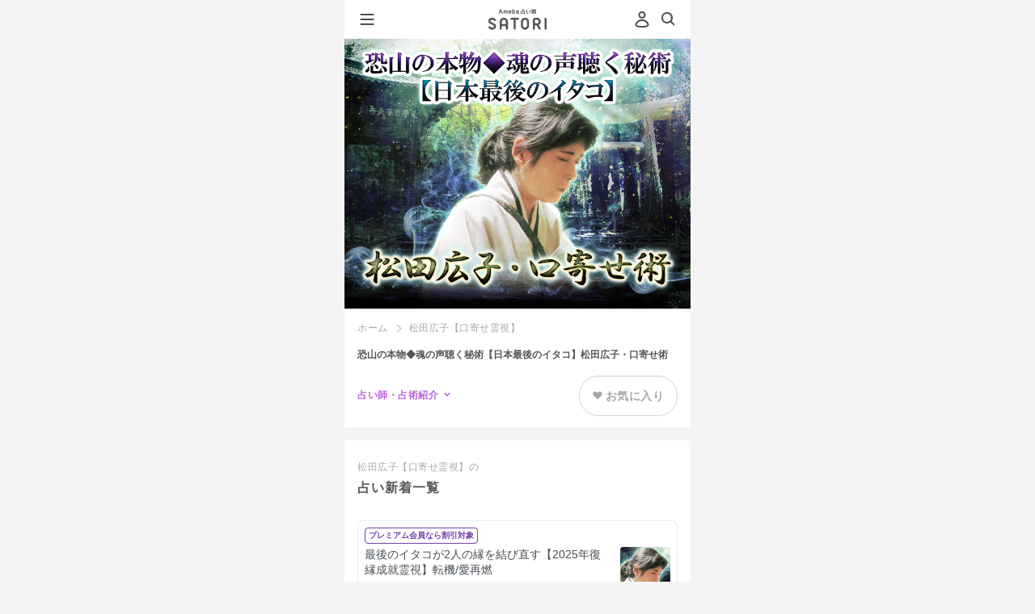

--- FILE ---
content_type: text/css
request_url: https://amb-uranai.ameba.jp/resources/159dd3b4ba01c758ad6fb0da2a36aec91ecc5533/product/new/styles.css
body_size: 115913
content:
@charset 'UTF-8';.slick-slider,body{-webkit-touch-callout:none;-webkit-user-select:none}.m-menuCard-menuCost-saleLine,.m-menuFreePremiumStrength-monthlyFreeFortune__beforePrice,.m-menuFreePremiumStrength-saleLine,.m-menuListItem-menuCost-saleLine,.m-trialFortunePurchase-monthlyFreeFortune__beforePrice,.m-trialFortunePurchase-saleLine{-webkit-text-decoration-line:line-through;text-decoration-line:line-through}.slick-loading .slick-slide,.slick-loading .slick-track{visibility:hidden}.arrowLight,.categoryList:after,.slick-track:after,.targetInformationEdit .inputInfoColumn:after,.targetInformationEdit .inputInfoColumn__paragraph__item:after{clear:both}.slick-dots,ol,ul{list-style:none}a,abbr,acronym,address,applet,article,aside,audio,b,big,blockquote,body,canvas,caption,center,cite,code,dd,del,details,dfn,div,dl,dt,em,embed,fieldset,figcaption,figure,footer,form,h1,h2,h3,h4,h5,h6,header,html,i,iframe,img,ins,kbd,label,legend,li,mark,menu,nav,object,ol,output,p,pre,q,ruby,s,samp,section,small,span,strike,strong,sub,summary,sup,table,tbody,td,tfoot,th,thead,time,tr,tt,u,ul,var,video{margin:0;padding:0;border:0;font:inherit;font-size:100%;vertical-align:baseline}body,select{line-height:1.4}html{line-height:1;font-size:62.5%}table{border-collapse:collapse;border-spacing:0}caption,td,th{text-align:left;font-weight:400;vertical-align:middle}blockquote,q{quotes:none}blockquote:after,blockquote:before,q:after,q:before{content:'';content:none}a img{border:none}article,aside,details,figcaption,figure,footer,header,menu,nav,section,summary{display:block}body{-webkit-text-size-adjust:none;font-family:'ヒラギノ角ゴ Pro W3','Hiragino Kaku Gothic Pro','Hiragino Kaku Gothic ProN','メイリオ','ＭＳ Ｐゴシック',Helvetica,Arial,sans-serif}#amb_header,#footer,#header,#main,.modal{margin:0 auto;max-width:428px;min-width:320px;position:relative}a{color:var(--color-text-accent-primary)}img{vertical-align:bottom;-webkit-user-drag:none}img.imgAuto{width:100%;height:auto}button,html input[type=button],input[type=reset],input[type=submit]{appearance:none;-moz-appearance:none;-webkit-appearance:none;cursor:pointer}[type=submit],button{padding:0;margin:0;border:none;background:0 0;cursor:pointer}input[type=text],input[type=password],input[type=email],input[type=number],input[type=date]{margin:0;padding:0;outline:0;border:none;-webkit-appearance:none;-moz-appearance:none;appearance:none;font-family:'Hiragino Kaku Gothic ProN','メイリオ',sans-serif;line-height:1.4}input[type=checkbox]{margin:0}select{appearance:none;-webkit-appearance:none;-moz-appearance:none;border:none;margin:0;padding:0;outline:0}button.active{border:0}.u-di{display:inline!important}.u-dib{display:inline-block!important}.u-db{display:block!important}.u-dn{display:none!important}.u-df{display:flex!important}.off{display:none!important}.on{display:block}.touchOver{opacity:.7}.u-taC{text-align:center}.u-taL{text-align:left}.u-taR{text-align:right}.u-m15{margin:15px!important}.u-mrl10{margin:0 10px}.u-mtA{margin-top:auto!important}.u-mt0{margin-top:0!important}.u-mt5{margin-top:5px!important}.u-mt10{margin-top:10px!important}.u-mt15{margin-top:15px!important}.u-mt20{margin-top:20px!important}.u-mt30{margin-top:30px!important}.u-mt35{margin-top:35px!important}.u-mt40{margin-top:40px!important}.u-mt25{margin-top:25px!important}.u-mt48{margin-top:48px!important}.u-mr10{margin-right:10px!important}.u-mr15{margin-right:15px!important}.u-ml5{margin-left:5px!important}.u-ml10{margin-left:10px!important}.u-ml15{margin-left:15px!important}.u-mb5{margin-bottom:5px!important}.u-mb10{margin-bottom:10px!important}.u-mb15{margin-bottom:15px!important}.u-mb40{margin-bottom:40px!important}.u-mb48{margin-bottom:48px!important}.u-mtN10{margin-top:-20px!important}.u-mtN40{margin-top:-40px!important}.u-pad0{padding:0!important}.u-pad20{padding:20px!important}.u-pt0{padding-top:0!important}.u-pt10{padding-top:10px!important}.u-pt20{padding-top:20px!important}.u-pt25{padding-top:25px!important}.u-pt49{padding-top:49px!important}.u-pr10{padding-right:10px!important}.u-pb10{padding-bottom:10px!important}.u-pb15{padding-bottom:15px!important}.u-pb20{padding-bottom:20px!important}.u-pb80{padding-bottom:80px!important}.u-pl5{padding-left:5px!important}.u-pl10{padding-left:10px!important}.u-bgWt{background-color:#fff}.u-tdn{text-decoration:none!important}.u-bbEf{border-bottom:1px solid #efefef!important}.u-require{color:#ea6663}.u-br5{border-radius:5px!important}.u-fs15{font-size:15px!important}.u-fs10{font-size:10px!important}.categoryList:after,.categoryList:before{content:' ';display:table}.categoryList{background-color:#f4f4f4;zoom:1}.categoryList__item{box-sizing:border-box;width:33.3%;float:left;text-align:center}.categoryList__item:not(:nth-child(3n)){border-right:1px solid rgba(0,0,0,.05)}.categoryList__item:nth-child(1),.categoryList__item:nth-child(2),.categoryList__item:nth-child(3){border-bottom:1px solid rgba(0,0,0,.05)}.categoryList__item>a{padding:10px 0;display:block;text-decoration:none;color:#000;font-size:1.1rem;font-weight:700}.flickNav{margin:8px 0;text-align:center;height:7px}.flickNav li{display:inline-block;margin-right:5px;vertical-align:top;background:#8c55b7;width:7px;height:7px;border-radius:6px}.flickNav li:last-child{margin:0}.flickNav li.on,.flickNav li.selected{background:#fff}.mainBtn,.r-topTrialLinkBtn{background-color:#fff;border:1px solid #b862de;color:#b862de;display:block;font-weight:700;text-decoration:none;text-align:center;width:100%;height:38px;line-height:38px;border-radius:20px;margin:0 auto}.mainBtn--talot,.r-topTrialLinkBtn--talot{border:none;height:auto}.btn,.registrationBtn{border-radius:4px;cursor:pointer}.mainBtn--w100,.r-topTrialLinkBtn--w100{width:100%}.registrationBtn{background-color:#b862de;box-shadow:0 1px 2px rgba(0,0,0,.1);text-align:center;color:#fff;font-size:1.4rem}.btn .edit--profile,.btn.edit,.selectList__item{box-shadow:0 1px 2px rgba(0,0,0,.1),0 0 0 1px rgba(0,0,0,.15) inset}.registrationBtn .registrationBtn__inner{padding:10px 0;display:block}.registrationBtn .registrationBtn__inner--ptb15{padding:15px 0;display:block}.btn{box-sizing:border-box}.btn.purchase.btn-l,.btn.trial.btn-l{border-radius:30px;overflow:hidden}.btn.btn-s{padding:0 15px;height:27px;line-height:27px}.btn.btn-m,.btn.btn-m--nw{height:44px;line-height:44px;text-align:center}.btn.btn-m{width:100%}.btn.btn-m--variable{width:100%;min-height:44px;line-height:1.5;padding:11.5px 44px;text-align:center}.btn.btn-l{width:100%;height:59px;line-height:59px;text-align:center}.btn .edit--profile,.btn.edit{display:inline-block;color:#b862de;background-color:#fff}.btn.trial{position:relative;display:block;background-color:#fff;box-shadow:0 2px 2px 0 #e6e4e4;color:#555459;font-weight:700;font-size:1.6rem;overflow:hidden;z-index:1}.btn.trial--darkshadow{box-shadow:0 1px 4px 0 rgba(0,0,0,.3)}.btn.trial:before{position:absolute;display:block;content:'FREE';background-color:#fb756f;top:-5px;left:-21px;height:39px;padding:0 23px;color:#fff;transform:rotate(-45deg);font-family:AmebaSymbolsNum;font-weight:300;letter-spacing:.5px;font-size:14px;z-index:1}.arrowLight a:after,.pointStatus:before,.targetInformationEdit__close__peke:before{transform:rotate(45deg)}.btn.normal,.btn.purchase{display:block;font-size:1.6rem}.btn.normal{position:relative;background-color:#fff;box-shadow:0 3px 4px rgba(0,0,0,.22),0 0 0 1px rgba(0,0,0,.15) inset;color:#555459;font-weight:700;overflow:hidden}.btn.purchase{text-decoration:none;background-color:#fb756f;box-shadow:none;color:#fff;font-weight:700}.btn.type01,.btn.type02,.btn.type03{box-shadow:0 0 0 1px rgba(0,0,0,.15) inset;font-weight:700;text-decoration:none}.btn.purchase .purchased{display:flex;justify-content:center;align-items:center;width:100%}.btn.purchase .purchased__mark{display:flex;justify-content:center;align-items:center;box-sizing:border-box;border-radius:50%;background-color:rgba(121,25,25,.3);font-size:1.4rem;margin-right:10px;width:46px;height:46px;line-height:1;border:1px solid #fff}.btn.purchase .purchased__text,.btn.type01,.btn.type02,.btn.type03{display:block}.btn.purchase.pagelink a{color:#fff;display:block;text-decoration:none}.btn.purchase.au{background:#f7931e}.btn.purchase.docomo{background:#c03}.btn.purchase.ameba{background:#278d38}.btn.purchase.hack{background:inherit}.btn.type01{background-color:#fff;color:#b862de}.btn.type02{background-color:#b862de;color:#fff}.btn.type03{background-color:#fff;color:#68676c}.categoryLabel,.genreLabel--ex,.matchLabel,.matchLabel--ex{box-sizing:border-box;border-radius:2px}.categoryLabel{padding:2px 9px;color:#fff;font-size:1.1rem;margin:0 6px;display:inline-block;vertical-align:middle}.categoryLabel.categoryLabel--new{background-color:#ffc32c}.categoryLabel.categoryLabel--free{background-color:#d95e6c}.categoryLabel.categoryLabel--addition,.categoryLabel.categoryLabel--new_arrival,.categoryLabel.categoryLabel--notice{background-color:#555459}.categoryLabel.categoryLabel--long_seller{background-color:#62c3f3}.categoryLabel.categoryLabel--highly_recommend{background-color:#f38da0}.categoryLabel.categoryLabel--popular{background-color:#f39c3c}.categoryLabel.categoryLabel--bargain{background-color:#9dd938}.categoryLabel.categoryLabel--yearly_fortune_2018{color:#fb756f;font-weight:700;padding-left:0}.categoryLabel.categoryLabel--yearly_fortune_2018::before{background:url(/resources/159dd3b4ba01c758ad6fb0da2a36aec91ecc5533/svg/module/icon/icon_campaign.svg) top left no-repeat #fff;content:'';display:inline-block;height:1.1em;vertical-align:middle;width:8px}.arrowLight,.arrowLight a{height:40px;border-radius:5px}.arrowLight{line-height:40px}.arrowLight a{font-size:1.4rem;width:100%;display:block;text-decoration:none;position:relative}.arrowLight a:after{width:8px;height:8px;content:'';display:block;position:absolute;top:15px;right:10px;border-top-width:2px;border-top-style:solid;border-right-width:2px;border-right-style:solid;background:0 0}.genreLabel--ex,.matchLabel--ex{display:inline-block;padding:1px 6px!important;font-size:10px;text-align:center}.genreLabel--ex{border-radius:8px;border:1px solid #f4f4f4;color:#a7a7a7!important}.genreLabel--ex.genreLabel--life{background-color:#62b56d}.genreLabel--ex.genreLabel--meeting{background-color:#ffc870}.genreLabel--ex.genreLabel--one_way_love{background-color:#81c5e2}.genreLabel--ex.genreLabel--his_heart{background-color:#ff899f}.genreLabel--ex.genreLabel--marriage{background-color:#ea6663}.genreLabel--ex.genreLabel--infidelity{background-color:#a585c8}.genreLabel--ex__none{background:#fff}.matchLabel--ex{border-radius:8px;border:1px solid #f4f4f4;color:#ababab!important}.goldText{color:#c9ab03;font-size:1.1rem;vertical-align:middle;line-height:2}.goldText--ml10{margin-left:10px}.loader{margin:0 auto;background:url([data-uri]) center center no-repeat;background-size:30px 30px;text-indent:-9999px;height:30px;text-align:center}.loader.white{background-image:url([data-uri])}.loader.gray{background-image:url([data-uri])}.loading_overlay{position:relative}.loading_overlay:after,.loading_overlay:before{position:absolute;top:0;content:'';left:0}.loading_overlay:before{margin:auto;background:url([data-uri]) center center no-repeat;background-size:30px 30px;bottom:0;right:0;z-index:1}.loading_overlay:after{display:block;width:100%;height:100%;background:#fff}.empty .genre:after,.empty .genre:before,.empty .menuInfo li:not(.thumbnail):not(.state):not(.ico):after,.empty .price:before{display:none}.loading_overlay.gray:before{background-image:url([data-uri])}.loading_overlay.white:before{background-image:url([data-uri])}.scolumnList.loading_overlay:before{top:100px;bottom:auto}.loading_overlay:empty{min-height:100px}.loading_overlay:empty:before{top:50%;margin-top:-15px}.loading_overlay:empty:after{background:0 0}.loading_more{position:relative;padding-bottom:70px}.loading_more:after{content:'';margin:0 auto;background:url([data-uri]) center center no-repeat;background-size:30px 30px;text-indent:-9999px;height:30px;text-align:center;position:absolute;bottom:20px;left:0;right:0}.loading_more.gray:after{background-image:url([data-uri])}.loading_more.white:after{background-image:url([data-uri])}.canvasAnime.loader{height:100%}.empty .genre,.empty .title{height:1em;background:rgba(255,255,255,.2)}hr.load{width:30px}.empty a{padding:.5em}.empty .menuInfo>*{overflow:hidden}.empty .thumbnail{background:rgba(255,255,255,.2);border-radius:5px}.empty .genre{width:4em}.empty .title{margin:.5em 0}.empty .menuInfo li:not(.thumbnail):not(.state):not(.ico){margin:0 .3em 1em 0;padding:0;background:rgba(255,255,255,.2);width:8em;height:.6em}.targetInfoModal{background-color:#fff}.targetInfoModalInner{padding:15px;position:relative}.targetInformationEdit{padding-top:16px;background-color:#fff;position:relative}.targetInformationEdit__nameInputs{display:grid;grid-template-columns:1fr 1fr;grid-gap:8px}.targetInformationEdit__birthDateInputs{display:grid;grid-template-columns:1.3fr 1fr 1fr;grid-gap:8px;align-items:center}.targetInformationEdit .inputInfoColumn:after,.targetInformationEdit .inputInfoColumn:before,.targetInformationEdit .inputInfoColumn__paragraph__item:after,.targetInformationEdit .inputInfoColumn__paragraph__item:before{content:' ';display:table}.targetInformationEdit .partner{margin-top:10px}.targetInformationEdit .inputInfoColumn{margin:15px 5px 0;zoom:1}.targetInformationEdit .inputInfoColumn__head{color:#ababab}.targetInformationEdit .inputInfoColumn__head.profile__head{width:25%}.targetInformationEdit .inputInfoColumn__paragraph--double{float:left;width:47.5%;margin-top:15px;padding-bottom:10px;border-bottom:1px solid rgba(0,0,0,.05)}.targetInformationEdit .inputInfoColumn__paragraph--double:last-child{float:right}.targetInformationEdit .inputInfoColumn__paragraph--double input{padding-left:25%!important;float:left}.targetInformationEdit .inputInfoColumn__paragraph__item{margin:0;position:relative;zoom:1}.targetInformationEdit .inputInfoColumn__paragraph__item>dt{position:absolute;left:0;color:#fff;width:25%;height:100%;background-color:#ababab;text-align:center;pointer-events:none;display:flex;align-items:center;justify-content:center}.targetInformationEdit .inputInfoColumn__paragraph__item>dd{margin:0;width:100%;float:none}.targetInformationEdit .inputInfoColumn.bloodTypeColumn>dt,.targetInformationEdit .inputInfoColumn.genderColumn>dt,.targetInformationEdit .inputInfoColumn.zodiacColumn>dt{margin-right:50px}.targetInformationEdit .inputInfoColumn__paragraph__item>dd input{padding-left:30%}.targetInformationEdit .inputInfoColumn input[type=text],.targetInformationEdit .inputInfoColumn input[type=date]{outline:0;width:100%;height:2.45rem;text-indent:10px;background:#fff;box-sizing:border-box;font-size:1.6rem}.targetInformationEdit .inputInfoColumn.birthdateColumn,.targetInformationEdit .inputInfoColumn.bloodTypeColumn,.targetInformationEdit .inputInfoColumn.genderColumn,.targetInformationEdit .inputInfoColumn.zodiacColumn{display:flex;align-items:center;padding-bottom:10px}.targetInformationEdit .inputInfoColumn.birthdateColumn>dd,.targetInformationEdit .inputInfoColumn.bloodTypeColumn>dd,.targetInformationEdit .inputInfoColumn.genderColumn>dd{flex:1}.targetInformationEdit .inputInfoColumn.birthdateColumn--flex{display:flex}.targetInformationEdit .inputInfoColumn.zodiacColumn>dd{flex:1}.targetInformationEdit .inputInfoColumn .birthDateSelectContents,.targetInformationEdit .inputInfoColumn .bloodTypeSelectContents{width:100%}.targetInformationEdit .inputInfoColumn .birthDateSelectContents>select,.targetInformationEdit .inputInfoColumn .bloodTypeSelectContents>select{width:30%;font-size:1.4rem;background-color:#fff}.targetInformationEdit .customRadio2{display:none}.targetInformationEdit .customRLabel{position:relative;display:inline-block;padding:10px 30px 10px 25px;cursor:pointer;color:#000}.targetInformationEdit .customRLabel:before{position:absolute;content:'';width:16px;height:16px;left:0;top:12px;border:1px solid #ababab;border-radius:50%;box-sizing:border-box}.targetInformationEdit .customRadio2:checked+label:after{content:'';position:absolute;top:15px;left:3px;display:block;width:10px;height:10px;border-radius:100%;background-color:#f76f8d}.targetInformationEdit .error,.targetInformationEdit .required{color:#ea6663}.targetInformationEdit .error.sokyuu,.targetInformationEdit .required.sokyuu{color:#fff;background-color:#f76f8d}.targetInformationEdit__close{position:absolute;top:0;right:10px;padding:5px}.targetInformationEdit__close__peke{display:inline-block;vertical-align:middle;position:relative;width:20px;height:20px}.targetInformationEdit__close__peke:hover{cursor:pointer}.targetInformationEdit__close__peke:after,.targetInformationEdit__close__peke:before{content:'';display:block;position:absolute;top:50%;left:0;width:20px;height:2px;background-color:#ababab}.slick-dots li,.slick-list,.slick-slider,.slick-track{position:relative}.targetInformationEdit__close__peke:after{transform:rotate(-45deg)}.purchaseInfomation__price{margin-top:15px}.slick-slider{display:block;box-sizing:border-box;-ms-user-select:none;user-select:none;touch-action:pan-y;-webkit-tap-highlight-color:transparent}.slick-list{overflow:hidden;display:block;margin:0;padding:0}.slick-list:focus{outline:0}.slick-list.dragging{cursor:pointer;cursor:hand}.slick-slider .slick-list,.slick-slider .slick-track{transform:translate3d(0,0,0)}.slick-track{left:0;top:0;display:block}.slick-track:after,.slick-track:before{content:'';display:table}.slick-slide{float:left;height:100%;min-height:1px;display:none}[dir=rtl] .slick-slide{float:right}.menuInfoMultiColums__account__genre,.singleColumnContent__account__menuInfo--float>li{float:left}.slick-slide img{display:block}.slick-slide.slick-loading img{display:none}.slick-slide.dragging img{pointer-events:none}.slick-initialized .slick-slide{display:block}.slick-vertical .slick-slide{display:block;height:auto;border:1px solid transparent}.slick-arrow.slick-hidden{display:none}.slick-dots{margin-top:10px;margin-bottom:10px;height:7px;font-size:7px;text-align:center;padding:0}.slick-dots li{display:inline-block;height:7px;width:7px;margin:0 5px;padding:0;cursor:pointer}.slick-dots li button{display:block;height:7px;width:7px;outline:0;line-height:1;text-indent:-9999px;color:#d8d8d8;padding:0;cursor:pointer;border:0;background:0 0}.slick-dots li button:focus,.slick-dots li button:hover{outline:0}.slick-dots li button:focus:before,.slick-dots li button:hover:before{opacity:1}.slick-dots li button:before{content:'';width:7px;height:7px;display:block;position:absolute;top:0;left:0;border-radius:6px;background-color:#d8d8d8;opacity:1;-webkit-font-smoothing:antialiased}.slick-dots li.slick-active button:before{background-color:#555459;opacity:.75}.topZodiac,.zodiac{color:#fff;padding:16px 15px;background:#fff;display:flex;align-items:center;justify-content:space-between}.topZodiac .logo,.zodiac .logo{width:40px;height:40px;color:#000;background:url('data:image/svg+xml;charset=utf8,%3Csvg xmlns=\'http://www.w3.org/2000/svg\' width=\'40\' height=\'40\' viewBox=\'0 0 40 40\'%3E\a %3Cg fill=\'none\' fill-rule=\'evenodd\'%3E\a %3Crect width=\'40\' height=\'40\' fill=\'%23D28CF0\' fill-rule=\'nonzero\' rx=\'6\'/%3E\a %3Cpath fill=\'%23FFF\' d=\'M15.314 8.671a1.446 1.446 0 0 0-.647-.18 1.258 1.258 0 0 0-.647.16l-2.74 1.395c-.275.122-.509.32-.675.571a1.065 1.065 0 0 0-.022 1.186c.115.207.286.376.495.487a1.402 1.402 0 0 0 1.047.114 1.67 1.67 0 0 0 .349-.137l.855-.444v9.602c-.002.134.005.268.022.401a.8.8 0 0 0 .134.317c.12.198.283.365.48.487.418.254.942.254 1.36 0 .197-.122.361-.289.48-.487a.805.805 0 0 0 .134-.317c.017-.133.025-.267.023-.401V9.833a1.536 1.536 0 0 0-.09-.55 1.257 1.257 0 0 0-.557-.613v.001zm11.942 11.537a6.37 6.37 0 0 0-.405-.01h-4.434c1.004-.987 1.814-1.78 2.43-2.38.615-.6 1.087-1.061 1.416-1.385.39-.38.66-.649.81-.804.414-.378.744-.84.969-1.353a3.905 3.905 0 0 0 .315-1.544 3.836 3.836 0 0 0-.36-1.64 4.347 4.347 0 0 0-.966-1.342 4.652 4.652 0 0 0-1.429-.91 4.537 4.537 0 0 0-1.744-.34 4.664 4.664 0 0 0-2.316.594 4.25 4.25 0 0 0-1.643 1.608 1.128 1.128 0 0 0-.112.951c.102.322.329.588.63.74.238.113.501.164.765.149.247-.006.485-.095.675-.254.09-.073.17-.158.236-.254a13.9 13.9 0 0 0 .214-.296c.177-.238.409-.43.675-.56.272-.135.573-.204.877-.201.494-.012.972.174 1.328.518.348.317.545.767.541 1.238-.009.457-.214.888-.562 1.184-.12.113-.368.353-.743.72L23.037 16c-.607.6-1.444 1.414-2.509 2.443-.35.309-.626.692-.81 1.12a2.17 2.17 0 0 0 1.08 2.876c.196.094.404.158.62.19.197.028.396.042.595.042h4.838c.135.002.27-.006.405-.021.126-.021.248-.063.36-.125a1.39 1.39 0 0 0 .506-.455c.256-.393.256-.9 0-1.292a1.393 1.393 0 0 0-.506-.454.94.94 0 0 0-.36-.116zM17.635 27.439v.283a.138.138 0 0 1-.15.167h-4.5a.138.138 0 0 1-.167-.167v-.283h4.817zm-4.818-.792v-.217a.138.138 0 0 1 .167-.166h4.5c.125 0 .15.041.15.166v.217h-4.817zm1.934 3.458v.442h-2.117a.397.397 0 0 0-.317.408.37.37 0 0 0 .317.384h2.116v.516h-2.992a.399.399 0 0 0-.341.434.408.408 0 0 0 .341.441h6.992a.402.402 0 0 0 .333-.441.387.387 0 0 0-.333-.434h-3.042v-.516h2.526a.352.352 0 0 0 .291-.384.38.38 0 0 0-.291-.408h-2.526v-.442h2.834a.375.375 0 0 0 .325-.4.412.412 0 0 0-.325-.433h-2.834v-.55h2.026a.735.735 0 0 0 .858-.85V26.33c0-.617-.25-.858-.858-.858h-5.042c-.508 0-.75.275-.75.841v1.567c0 .542.2.792.683.834a4.2 4.2 0 0 0-.716.808c-.259.342-.492.533-.492.767a.382.382 0 0 0 .417.383c.266 0 .491-.2.808-.567h2.108zm0-1.383v.55h-1.543l.034-.159a.447.447 0 0 0-.225-.391h1.733zM25.61 25.98v-.309a.45.45 0 0 0-.459-.4.455.455 0 0 0-.458.4v.309h-2.268c-.65 0-.875.183-.875.816v2.684c0 1.734-.475 2.684-.475 2.984a.379.379 0 0 0 .392.417c.317-.008.558-.192.725-.917.184-.863.279-1.742.283-2.625V27.08c0-.208.05-.266.259-.266h5.526a.42.42 0 0 0 0-.834h-2.65zm-1.318 2.11c.052-.137.08-.28.083-.426a.367.367 0 0 0-.358-.425c-.367 0-.425.35-.609.892-.258.767-.6 1.117-.6 1.375a.35.35 0 0 0 .367.366c.317 0 .525-.308.792-.925.283.417.475.642.716.642a.38.38 0 0 0 .384-.392c0-.258-.333-.55-.775-1.108zm3.416.14c.08-.167.127-.348.142-.532a.368.368 0 0 0-.375-.392c-.308 0-.375.325-.6.816-.3.659-.575 1.01-.575 1.243a.33.33 0 0 0 .35.341c.275 0 .483-.233.708-.7.367.4.634.617.875.617a.386.386 0 0 0 .384-.4c.001-.317-.382-.5-.909-.992zm-1.583 2.818h1.925a.4.4 0 0 0 .359-.4.392.392 0 0 0-.359-.392h-1.925v-2.791a.417.417 0 0 0-.433-.375.43.43 0 0 0-.442.375v2.791h-2a.391.391 0 0 0-.35.392.4.4 0 0 0 .35.4h2v.869H22.9a.412.412 0 0 0-.375.416.425.425 0 0 0 .375.417h5.292a.417.417 0 0 0 .375-.417.412.412 0 0 0-.375-.416h-2.067v-.869zM31.431 13.004a2.829 2.829 0 0 0 2.12-2.314 2.829 2.829 0 0 0 2.856 1.302 2.829 2.829 0 0 0-.355 3.118 2.829 2.829 0 0 0-3.075.625 2.829 2.829 0 0 0-1.546-2.731zM7.195 16.072a2.829 2.829 0 0 0-2.858-1.295 2.829 2.829 0 0 0 .348-3.12 2.83 2.83 0 0 0 3.075-.632 2.829 2.829 0 0 0 1.55 2.729 2.829 2.829 0 0 0-2.115 2.318zM7.138 22.255a2.829 2.829 0 0 0-2.99.953 2.829 2.829 0 0 0-1.833-2.548 2.829 2.829 0 0 0 1.858-2.53 2.829 2.829 0 0 0 2.98.985 2.829 2.829 0 0 0-.015 3.14zM7.98 30.245a2.829 2.829 0 0 0-3.108-.438 2.829 2.829 0 0 0-.544-3.091A2.829 2.829 0 0 0 7.1 25.243a2.829 2.829 0 0 0 2.257 2.181 2.829 2.829 0 0 0-1.377 2.821zM33.66 22.157a2.829 2.829 0 0 0-.09-3.137 2.83 2.83 0 0 0 2.955-1.055 2.829 2.829 0 0 0 1.917 2.485 2.829 2.829 0 0 0-1.772 2.592 2.83 2.83 0 0 0-3.01-.885zM31.948 29.951a2.83 2.83 0 0 0-1.23-2.887A2.829 2.829 0 0 0 33.083 25a2.829 2.829 0 0 0 2.693 1.613 2.829 2.829 0 0 0-.702 3.06 2.829 2.829 0 0 0-3.126.278z\'/%3E\a %3C/g%3E\a %3C/svg%3E') no-repeat;background-size:40px 40px;-webkit-background-size:40px 40px}.topZodiac .text,.zodiac .text{font-family:HiraKakuProN-W6;line-height:1.29;letter-spacing:.7px;color:#555}@media (min-width:320px) and (max-width:374px){.topZodiac .text,.zodiac .text{width:50%;font-size:12px;font-size:1.2rem;text-align:right}}@media (min-width:375px){.topZodiac .text,.zodiac .text{font-size:14px;font-size:1.4rem;width:53%}}.topZodiac__mainContents,.zodiac__mainContents{padding:15px;display:flex}.topZodiac__mainContents--radiusnone:before,.zodiac__mainContents--radiusnone:before{border-radius:0}.topZodiac__mainContents--zodiac,.zodiac__mainContents--zodiac{padding:0}.topZodiac.zodiac--m0,.zodiac.zodiac--m0{margin:0}.topZodiac__mainContents__report,.zodiac__mainContents__report{font-size:1.2rem;position:relative;margin-top:5px}.topZodiac__mainContents__report.dotmoney:before,.zodiac__mainContents__report.dotmoney:before{display:block;width:56px;height:20px;content:'';position:absolute;top:-20px;background-image:url(/resources/imgs/imgs_new/common/money.png?19b106368c8);background-size:56px,20px;background-repeat:no-repeat}.topZodiac .userZodiacInfo,.zodiac .userZodiacInfo{font-size:14px;margin-top:0;display:flex;align-items:center;justify-content:center;box-sizing:border-box}.topZodiac .userZodiacInfo__userBlock,.zodiac .userZodiacInfo__userBlock{text-align:left}.topZodiac .userZodiacInfo__userBlock .rankBlock,.zodiac .userZodiacInfo__userBlock .rankBlock{position:relative;top:-10px}.topZodiac .userZodiacInfo__userBlock .rankBlock__point,.zodiac .userZodiacInfo__userBlock .rankBlock__point{font-weight:700}.topZodiac .userZodiacInfo__userBlock .rankBlock__unit,.zodiac .userZodiacInfo__userBlock .rankBlock__unit{font-size:1.2rem}.topZodiac .userZodiacInfo__userBlock .rankBlock__rank,.zodiac .userZodiacInfo__userBlock .rankBlock__rank{font-family:'Noto Serif',serif;font-size:5.6rem}.topZodiac .userZodiacInfo__imgBlock,.zodiac .userZodiacInfo__imgBlock{position:relative;top:10px;left:5px;margin:0 27px 27px 0}.topZodiac .userZodiacInfo__imgBlock--zodiac,.zodiac .userZodiacInfo__imgBlock--zodiac{margin:0 27px 0 0}.topZodiac .userZodiacInfo__imgBlock.mb10,.zodiac .userZodiacInfo__imgBlock.mb10{margin-bottom:10px}.topZodiac .userZodiacInfo__imgBlock.zodiacSign,.zodiac .userZodiacInfo__imgBlock.zodiacSign{position:relative}.topZodiac .userZodiacInfo__imgBlock.zodiacSign:before,.zodiac .userZodiacInfo__imgBlock.zodiacSign:before{width:36px;height:36px;position:absolute;bottom:0;right:-15px;display:block;content:'';border-radius:50%;background-color:#fff;text-align:center;line-height:36px;background-size:26px 26px;background-position:5px 5px;background-repeat:no-repeat}.topZodiac .userZodiacInfo__imgBlock.aries:before,.zodiac .userZodiacInfo__imgBlock.aries:before{background-image:url(/resources/imgs/imgs_new/12seiza/hituji.png?19b106368c8)}.topZodiac .userZodiacInfo__imgBlock.taurus:before,.zodiac .userZodiacInfo__imgBlock.taurus:before{background-image:url(/resources/imgs/imgs_new/12seiza/ushi.png?19b106368c8)}.topZodiac .userZodiacInfo__imgBlock.gemini:before,.zodiac .userZodiacInfo__imgBlock.gemini:before{background-image:url(/resources/imgs/imgs_new/12seiza/futago.png?19b106368c8)}.topZodiac .userZodiacInfo__imgBlock.cancer:before,.zodiac .userZodiacInfo__imgBlock.cancer:before{background-image:url(/resources/imgs/imgs_new/12seiza/kani.png?19b106368c8)}.topZodiac .userZodiacInfo__imgBlock.leo:before,.zodiac .userZodiacInfo__imgBlock.leo:before{background-image:url(/resources/imgs/imgs_new/12seiza/raion.png?19b106368c8)}.topZodiac .userZodiacInfo__imgBlock.virgo:before,.zodiac .userZodiacInfo__imgBlock.virgo:before{background-image:url(/resources/imgs/imgs_new/12seiza/otome.png?19b106368c8)}.topZodiac .userZodiacInfo__imgBlock.libra:before,.zodiac .userZodiacInfo__imgBlock.libra:before{background-image:url(/resources/imgs/imgs_new/12seiza/tenbin.png?19b106368c8)}.topZodiac .userZodiacInfo__imgBlock.scorpius:before,.zodiac .userZodiacInfo__imgBlock.scorpius:before{background-image:url(/resources/imgs/imgs_new/12seiza/sasori.png?19b106368c8)}.topZodiac .userZodiacInfo__imgBlock.sagittarius:before,.zodiac .userZodiacInfo__imgBlock.sagittarius:before{background-image:url(/resources/imgs/imgs_new/12seiza/ite.png?19b106368c8)}.topZodiac .userZodiacInfo__imgBlock.capricornus:before,.zodiac .userZodiacInfo__imgBlock.capricornus:before{background-image:url(/resources/imgs/imgs_new/12seiza/yagi.png?19b106368c8)}.topZodiac .userZodiacInfo__imgBlock.aquarius:before,.zodiac .userZodiacInfo__imgBlock.aquarius:before{background-image:url(/resources/imgs/imgs_new/12seiza/mizugame.png?19b106368c8)}.topZodiac .userZodiacInfo__imgBlock.pisces:before,.zodiac .userZodiacInfo__imgBlock.pisces:before{background-image:url(/resources/imgs/imgs_new/12seiza/uo.png?19b106368c8)}.topZodiac .userZodiacInfo__imgBlock__thumb,.zodiac .userZodiacInfo__imgBlock__thumb{border-radius:50%;background-color:#fff}.topZodiac .userZodiacInfo__userBlock__luckyDay,.zodiac .userZodiacInfo__userBlock__luckyDay{background-color:#ff899f;font-size:1rem;padding:1px 5px;margin-left:0;display:inline-block}.topZodiac .userZodiacInfo__userBlock__date,.zodiac .userZodiacInfo__userBlock__date{font-weight:700;font-size:10px;position:absolute;top:15px;left:15px}.topZodiac__border,.zodiac__border{margin:10px 10px 0;border-top:1px solid rgba(255,255,255,.4)}.topZodiac__mainContents__notLoginMain,.zodiac__mainContents__notLoginMain{font-size:12px;font-size:1.2rem;text-align:center;color:#b862de;display:inline-block;border-radius:16px;background-color:#fff;border:1px solid #e6e4e4}.topZodiac__border--notLogin,.zodiac__border--notLogin{margin-top:20px;border-top:1px solid rgba(255,255,255,.4)}.topZodiac__button,.zodiac__button{width:100%}.topZodiac__text,.zodiac__text{text-align:center;font-size:12px;font-size:1.2rem;color:#b862de;padding:6px 15px;margin:0 auto}.topZodiac.notAmeba{margin-bottom:10px}.columnList__item{border-bottom:1px solid #f4f4f4;background:#fff}.columnList__item__link{padding:15px;display:block;text-decoration:none;color:#000}.shindanRelatedMenus{margin-top:15px;background:#fff}.shindanRelatedMenus .headline{border-bottom:1px solid rgba(0,0,0,.05);font-weight:700;font-size:16px;font-size:1.6rem;margin-top:10px;padding:10px 0 10px 10px;text-align:left;cursor:default}.shindanRelatedMenus .headline__text{padding:0 10px;color:#000;font-size:17px;font-size:1.7rem}.shindanRelatedMenus .columnList--shindan__item{border-bottom:1px solid #f4f4f4}.shindanRelatedMenus .columnList--shindan__link{padding:15px 15px 15px 91px;display:block;text-decoration:none;position:relative;min-height:64px}.shindanRelatedMenus .columnList--shindan__link .thumb{position:absolute;left:10px}.shindanRelatedMenus .columnList--shindan__link .thumb__img{border-radius:5px}.shindanRelatedMenus .columnList--shindan__link .content{font-size:15px;font-size:1.5rem;color:#4d4d4d;font-weight:700}.shindan-osusume{padding:10px 16px 0;font-size:12px;font-size:1.2rem;color:#a7a7a7}.card{background-color:#fff;box-shadow:0 1px 2px rgba(0,0,0,.1)}.card--shindan{margin:15px 16px 0}.card--dailyFortune{margin:0 16px;position:relative}.card__mainContents{padding:20px;font-family:'Hiragino Kaku Gothic ProN','メイリオ',sans-serif!important}.card__mainContents--shindan{padding:20px 16px}.card__mainContents--dailyFortune{padding:15px 16px 60px}.card__mainContents__caption{margin-bottom:10px;font-size:16px;font-size:1.6rem;font-weight:700;color:#555;font-family:'Hiragino Kaku Gothic ProN-W6','メイリオ',sans-serif!important}.card__mainContents__thumbCaption{display:flex;align-items:center}.card__mainContents__thumbCaption__thumb{margin-right:15px}.card__mainContents__thumbCaption__caption--dailyFortune{flex:1;font-size:15px;font-size:1.5rem;font-weight:700;color:#b862de}.card__mainContents__userInfo{display:flex;align-items:center;margin-top:10px;font-size:12px;font-size:1.2rem;color:#ababab}.card__mainContents__userInfo>dt{margin-right:5px}.card__mainContents__mainText{font-size:14px;font-size:1.4rem;color:#555;margin-top:10px;position:relative}.card__mainContents__mainText:after{content:'';width:100%;height:40px;background:linear-gradient(to bottom,rgba(237,237,237,0) 0,rgba(246,246,246,.12) 10%,#fff 100%);position:absolute;bottom:0;display:block}.card__mainContents__mainText--dailyFortune{margin-top:10px;color:#555459;font-size:15px;font-size:1.5rem}.card__mainContents__bdr{margin-top:10px}.card__mainContents__footerContents{margin-top:10px;display:flex;justify-content:space-between;align-items:center}.card__mainContents__footerContents__labelList .matchLabel{margin-left:8px}.card__mainContents__tarotText{color:#555;font-size:14px;font-size:1.4rem;margin-top:10px}.card__mainContents__footerContents--dailyFortune{position:absolute;right:10px;bottom:10px}.card__mainContents__footerContents--dailyFortune .btnDailyNext{display:inline-block;width:105px;height:36px;line-height:36px;font-size:12px;font-size:1.2rem;text-align:center}.matchLabel{padding:0 13px;background-color:#ececec;border:1px solid #ababab;color:#626262;font-size:11px;font-size:1.1rem}.ui-Balloon{position:relative;padding:8px 24px;margin-bottom:6px;font-size:1.4rem;font-weight:700;text-align:center;background-color:var(--color-surface-tertiary);border-radius:4px}.ui-Balloon::after{position:absolute;top:100%;left:50%;margin-left:-4px;content:'';border:4px solid transparent;border-top:6px solid var(--color-surface-tertiary)}.ui-InputLabel{display:flex;flex-wrap:wrap;margin-bottom:8px}.ui-InputLabel__label,.ui-InvalidMessage{display:block;line-height:1.4;font-weight:700}.ui-InputLabel__label{color:var(--color-text-medium-emphasis);font-size:1.4rem}.ui-InputLabel__require{padding:2px 4px;margin-left:8px;font-size:1.2rem;font-weight:700;color:var(--color-text-low-emphasis);background:var(--color-surface-secondary);border-radius:4px}.ui-TextField[type=text]{background-color:var(--color-surface-primary);border:1px solid var(--color-border-medium-emphasis);border-radius:8px;box-sizing:border-box;color:var(--color-text-high-emphasis);font-size:1.6rem;margin:0;outline:0;padding:12px 16px;transition:box-shadow .3s;width:100%}@media (prefers-reduced-motion:reduce){.ui-TextField[type=text]{transition:box-shadow .1ms}}.ui-TextField[type=text]:-ms-input-placeholder{color:var(--color-text-disabled)}.ui-TextField[type=text]::-ms-input-placeholder{color:var(--color-text-disabled)}.ui-TextField[type=text]::placeholder{color:var(--color-text-disabled)}.ui-TextField[type=text]:focus{border-color:var(--color-border-high-emphasis);box-shadow:0 0 0 3px var(--color-focus-ambiguous)}.ui-TextField[type=text]:focus:not(:focus-visible){border-color:var(--color-border-medium-emphasis);box-shadow:none}.ui-TextField[type=text].is-error{background-color:var(--color-surface-caution-light);border-color:var(--color-border-caution)}.ui-DropDown-visual,.ui-SelectBirthDate{border:1px solid var(--color-border-medium-emphasis);width:100%}.ui-TextField[type=text]--large{min-height:48px}.ui-TextField[type=text]--medium{min-height:40px}.ui-InvalidMessage{color:var(--color-text-caution);font-size:1.2rem;margin:8px 0 0;min-height:1.1em;transition:height .3s}.ui-InvalidMessage[hidden]{display:none}.ui-InvalidMessage-icon{font-size:1.33em;margin-right:.25em;vertical-align:middle}.ui-SelectBirthDate{background-color:var(--color-surface-primary);border-radius:8px;box-sizing:border-box;color:var(--color-text-high-emphasis);font-size:1.6rem;margin:0;outline:0;padding:12px 16px;transition:box-shadow .3s}.ui-DropDown-select,.ui-DropDown-visual{min-height:40px;padding:.5em calc(40px + 1em) .5em 1em;box-sizing:border-box;font-size:1.6rem}@media (prefers-reduced-motion:reduce){.ui-SelectBirthDate{transition:box-shadow .1ms}}.ui-SelectBirthDate:-ms-input-placeholder{color:var(--color-text-disabled)}.ui-SelectBirthDate::-ms-input-placeholder{color:var(--color-text-disabled)}.ui-SelectBirthDate::placeholder{color:var(--color-text-disabled)}.ui-SelectBirthDate:focus{border-color:var(--color-border-high-emphasis);box-shadow:0 0 0 3px var(--color-focus-ambiguous)}.ui-SelectBirthDate:focus:not(:focus-visible){border-color:var(--color-border-medium-emphasis);box-shadow:none}.ui-SelectBirthDate.is-error{background-color:var(--color-surface-caution-light);border-color:var(--color-border-caution)}.ui-DropDown-label{display:inline-block;position:relative;white-space:nowrap}.ui-DropDown-icon,.ui-DropDown-outline,.ui-DropDown-visual{height:100%;position:absolute;top:0}.ui-DropDown-select{-webkit-appearance:listitem;margin:0;opacity:0;outline:0}.ui-Button:disabled,.ui-Radio-input:disabled+.ui-Radio-icon{opacity:.3}.ui-DropDown-visual{align-items:center;border-radius:8px;color:var(--color-text-disabled);display:flex;left:0}.ui-Button--large,.ui-Button--medium{padding-left:16px;padding-right:16px}.ui-DropDown-label.is-active .ui-DropDown-visual{color:var(--color-text-high-emphasis)}.ui-DropDown-icon{align-items:center;background-color:var(--color-surface-secondary);border:1px solid var(--color-border-medium-emphasis);border-bottom-right-radius:8px;border-top-right-radius:8px;box-sizing:border-box;color:var(--color-object-low-emphasis);display:flex;justify-content:center;right:0;width:40px}.ui-DropDown-outline{border-radius:8px;display:inline-block;left:0;pointer-events:none;width:100%}.ui-DropDown-select:focus~.ui-DropDown-outline{border-color:var(--color-border-high-emphasis);box-shadow:0 0 0 3px var(--color-focus-ambiguous)}.ui-DropDown-select:focus:not(:focus-visible)~.ui-DropDown-outline{border-color:var(--color-border-medium-emphasis);box-shadow:none}.ui-DropDown-label.is-error .ui-DropDown-icon,.ui-DropDown-label.is-error .ui-DropDown-visual{background-color:var(--color-surface-caution-light);border-color:var(--color-border-caution)}.ui-Radio-label{align-items:center;border-radius:2px;color:var(--color-text-low-emphasis);display:inline-flex;font-size:1.6rem;font-weight:700;line-height:1;position:relative}.ui-Button,.ui-Radio-icon{align-items:center;display:inline-flex;box-sizing:border-box}.ui-Radio-input{clip:rect(1px,1px,1px,1px);height:1px;margin-top:0;overflow:hidden;position:absolute;width:1px}.ui-Radio-icon{border:1px solid var(--color-border-medium-emphasis);border-radius:50%;color:transparent;font-size:.875em;height:20px;justify-content:center;vertical-align:top;width:20px}.ui-Radio-input:checked+.ui-Radio-icon{background-color:var(--color-object-accent-primary);border:1px solid var(--color-object-accent-primary);color:var(--color-text-high-emphasis-inverse)}.ui-Radio-outline{border-radius:50%;bottom:-2px;height:24px;left:-2px;position:absolute;right:-2px;top:-2px;width:24px}.m-header-hamburgerButton,.m-header-header{position:relative}.ui-Radio-input:focus~.ui-Radio-outline{box-shadow:0 0 0 2px var(--color-focus-clarity)}.ui-Radio-input:focus:not(:focus-visible)~.ui-Radio-outline{box-shadow:none}.ui-Radio-text:not(:empty){margin-left:8px}.ui-Radio-input:checked~.ui-Radio-text{color:var(--color-object-accent-primary)}.ui-Radio-input:disabled~.ui-Radio-text{color:var(--color-text-disabled)}:root{--Button-tapHighlightColor:var(--gray-5-alpha);--Button-onFocus-boxShadow:0 0 0 1px var(--color-surface-primary),0 0 0 3px var(--color-focus-clarity);--Button--contained-backgroundColor:var(--color-surface-accent-primary);--Button--contained-color:var(--color-text-high-emphasis-inverse);--Button--outlined-borderColor:var(--color-surface-accent-primary);--Button--outlined-color:var(--color-surface-accent-primary);--Button--lighted-backgroundColor:var(--color-surface-accent-primary-light);--Button--lighted-color:var(--color-text-accent-primary);--Button--neutral-backgroundColor:var(--color-surface-tertiary);--Button--neutral-color:var(--color-text-medium-emphasis);--Button--neutral-onActive-backgroundColor:var(--gray-20-alpha);--Button--neutral-onHover-backgroundColor:var(--gray-20-alpha);--Button--danger-borderColor:var(--color-text-caution);--Button--danger-color:var(--color-text-caution);--Button--danger-onActive-backgroundColor:var(--caution-red-5-alpha);--Button--danger-onHover-backgroundColor:var(--caution-red-5-alpha);--ameba-green:#2d8c3c;--ameba-black:#000;--ameba-yellow-green:#82be28;--ameba-neutral-gray:#f6f6f6;--ameba-white:#fff;--ameba-yellow:#f5e100;--primary-green-100:#0f5c1f;--primary-green-90:#186b27;--primary-green-80:#237b31;--primary-green-70:#298737;--primary-green-60:#389e46;--primary-green-50:#41ad4f;--primary-green-40:#5eb969;--primary-green-30:#7bc583;--primary-green-20:#a1d5a7;--primary-green-10:#c6e5c9;--primary-green-5:#e7f5e9;--secondary-green-100:#366600;--secondary-green-90:#427504;--secondary-green-80:#477d00;--secondary-green-70:#5e9b15;--secondary-green-60:#73ae20;--secondary-green-50:#82be28;--secondary-green-40:#95c84d;--secondary-green-30:#a9d16f;--secondary-green-20:#c2de99;--secondary-green-10:#daebc1;--secondary-green-5:#f0f7e6;--gray-100:#08121a;--gray-90-alpha:rgba(8, 18, 26, .95);--gray-80-alpha:rgba(8, 18, 26, .8);--gray-70-alpha:rgba(8, 18, 26, .74);--gray-60-alpha:rgba(8, 18, 26, .61);--gray-50-alpha:rgba(8, 18, 26, .47);--gray-40-alpha:rgba(8, 18, 26, .4);--gray-30-alpha:rgba(8, 18, 26, .3);--gray-20-alpha:rgba(8, 18, 26, .16);--gray-10-alpha:rgba(8, 18, 26, .08);--gray-5-alpha:rgba(8, 18, 26, .04);--gray-90:#141e25;--gray-80:#394148;--gray-70:#464d53;--gray-60:#686e73;--gray-50:#8b9093;--gray-40:#9ca0a3;--gray-30:#b5b8ba;--gray-20:#d8d9da;--gray-10:#ebeced;--gray-5:#f5f6f6;--white-100:#fff;--white-90-alpha:rgba(255, 255, 255, .9);--white-80-alpha:rgba(255, 255, 255, .8);--white-70-alpha:rgba(255, 255, 255, .7);--white-60-alpha:rgba(255, 255, 255, .6);--white-50-alpha:rgba(255, 255, 255, .5);--white-40-alpha:rgba(255, 255, 255, .43);--white-30-alpha:rgba(255, 255, 255, .3);--white-20-alpha:rgba(255, 255, 255, .16);--white-10-alpha:rgba(255, 255, 255, .1);--white-5-alpha:rgba(255, 255, 255, .05);--black-100:#000;--black-90-alpha:rgba(0, 0, 0, .9);--black-80-alpha:rgba(0, 0, 0, .8);--black-70-alpha:rgba(0, 0, 0, .7);--black-60-alpha:rgba(0, 0, 0, .6);--black-50-alpha:rgba(0, 0, 0, .5);--black-40-alpha:rgba(0, 0, 0, .4);--black-30-alpha:rgba(0, 0, 0, .3);--black-20-alpha:rgba(0, 0, 0, .2);--black-10-alpha:rgba(0, 0, 0, .1);--black-5-alpha:rgba(0, 0, 0, .05);--caution-red-100:#d91c0b;--caution-red-20-alpha:rgba(217, 28, 11, .2);--caution-red-5-alpha:rgba(217, 28, 11, .05);--caution-red-vivid-100:#ff6a59;--caution-red-vivid-20-alpha:rgba(255, 106, 89, .2);--caution-red-vivid-5-alpha:rgba(255, 106, 89, .05);--expressive-blue:#4795c8;--expressive-green:#4ac3aa;--expressive-purple:#ca5ce6;--expressive-lavender:#755ce6;--expressive-orange:#e6815c;--expressive-yellow:#e6ac5c;--expressive-pink:#e6456a;--facebook-blue:#1877f2;--twitter-blue:#1da1f2;--instagram-pink:#f20076;--apple-black:#000;--apple-white:#fff;--youtube-red:#f00;--focus-blue-100:#0091ff;--focus-blue-30-alpha:rgba(0, 145, 255, .3);--highlight-yellow-100:#f5e100;--highlight-yellow-30-alpha:rgba(245, 225, 0, .3);--color-surface-primary:var(--white-100);--color-surface-secondary:var(--gray-5-alpha);--color-surface-tertiary:var(--gray-10-alpha);--color-surface-quaternary:var(--gray-20-alpha);--color-surface-accent-secondary:var(--secondary-green-50);--color-surface-accent-secondary-light:var(--secondary-green-5);--color-surface-caution:var(--caution-red-100);--color-surface-caution-light:var(--caution-red-5-alpha);--color-text-high-emphasis:var(--gray-100);--color-text-medium-emphasis:var(--gray-70-alpha);--color-text-low-emphasis:var(--gray-60-alpha);--color-text-disabled:var(--gray-30-alpha);--color-text-high-emphasis-inverse:var(--white-100);--color-text-accent-secondary:var(--secondary-green-80);--color-text-caution:var(--caution-red-100);--color-highlight-error:var(--caution-red-20);--color-highlight-hover:var(--black-30-alpha);--color-highlight-yellow:var(--highlight-yellow-100);--color-object-high-emphasis:var(--gray-100);--color-object-medium-emphasis:var(--gray-70-alpha);--color-object-low-emphasis:var(--gray-60-alpha);--color-object-disable:var(--gray-30-alpha);--color-object-accent-secondary:var(--secondary-green-70);--color-object-caution:var(--caution-red-100);--color-object-high-emphasis-inverse:var(--white-100);--color-object-expressive-pink:var(--expressive-pink);--color-focus-clarity:var(--focus-blue-100);--color-focus-ambiguous:var(--focus-blue-30-alpha);--color-border-high-emphasis:var(--gray-60-alpha);--color-border-medium-emphasis:var(--gray-30-alpha);--color-border-low-emphasis:var(--gray-10-alpha);--color-border-high-emphasis-inverse:var(--white-100);--color-border-caution:var(--caution-red-100);--color-third-party-facebook-blue:var(--facebook-blue);--color-third-party-twitter-blue:var(--twitter-blue);--color-third-party-instagram-pink:var(--instagram-pink);--ameba-purple:#753faa;--navy-bule:#391e66;--white:#fff;--cream:#fbf8f4;--primary-purple-100:#391e66;--primary-purple-90:#462083;--primary-purple-80:#562b92;--primary-purple-70:#61319b;--primary-purple-60:#6c3aa4;--primary-purple-50:#753faa;--primary-purple-40:#885bb7;--primary-purple-30:#9d79c4;--primary-purple-20:#b8a0d5;--primary-purple-10:#d4c6e5;--primary-purple-5:#eee8f4;--color-background:var(--cream);--color-surface-accent-primary:var(--primary-purple-50);--color-surface-accent-primary-light:var(--primary-purple-5);--color-text-accent-primary:var(--primary-purple-50);--color-object-accent-primary:var(--primary-purple-50);--color-border-accent-primary:var(--primary-purple-50);--Button--contained-onActive-backgroundColor:var(--primary-purple-100)!important;--Button--contained-onHover-backgroundColor:var(--primary-purple-100)!important;--Button--outlined-onActive-backgroundColor:var(--primary-purple-5)!important;--Button--outlined-onHover-backgroundColor:var(--primary-purple-5)!important;--Button--lighted-onActive-backgroundColor:var(--primary-purple-10)!important;--Button--lighted-onHover-backgroundColor:var(--primary-purple-10)!important;--IconButton--contained-onActive-backgroundColor:var(--primary-purple-100)!important;--IconButton--contained-onHover-backgroundColor:var(--primary-purple-100)!important;--IconButton--outlined-onActive-backgroundColor:var(--primary-purple-5)!important;--IconButton--outlined-onHover-backgroundColor:var(--primary-purple-5)!important;--IconButton--lighted-onActive-backgroundColor:var(--primary-purple-10)!important;--IconButton--lighted-onHover-backgroundColor:var(--primary-purple-10)!important;--LinkButton--contained-onActive-backgroundColor:var(--primary-purple-100)!important;--LinkButton--contained-onHover-backgroundColor:var(--primary-purple-100)!important;--LinkButton--outlined-onActive-backgroundColor:var(--primary-purple-5)!important;--LinkButton--outlined-onHover-backgroundColor:var(--primary-purple-5)!important;--LinkButton--lighted-onActive-backgroundColor:var(--primary-purple-10)!important;--LinkButton--lighted-onHover-backgroundColor:var(--primary-purple-10)!important}.ui-Button{font-family:inherit;font-weight:700;justify-content:center;line-height:1.3;margin:0;-webkit-tap-highlight-color:var(--Button-tapHighlightColor);text-align:center;transition:background-color .3s}.m-footer-message,.m-header-hamburgerButton__unreadInfoCount,.m-headerMenu-link__unreadInfoCount,.m-menuCard-title__new,.m-pickupMenusCarousel-label--new{font-family:AmebaSymbolsNum}.ui-Button:focus{box-shadow:var(--Button-onFocus-boxShadow);outline:0}.ui-Button:focus:not(:focus-visible){box-shadow:none}.ui-Button--fullWidth{width:100%}.ui-Button--large{border-radius:3em;font-size:1em;min-height:48px}.ui-Button--medium{border-radius:2.85714em;font-size:.875em;min-height:40px}.ui-Button--small{border-radius:2.46154em;font-size:.8125em;min-height:32px;padding-left:10px;padding-right:10px}@media all and (-ms-high-contrast:none),(-ms-high-contrast:active){.ui-Button--large,.ui-Button--medium,.ui-Button--small{height:1px}}.ui-Button--contained{background-color:var(--Button--contained-backgroundColor);border:none;color:var(--Button--contained-color);padding-bottom:8px;padding-top:8px}.ui-Button--contained:active{background-color:var(--Button--contained-onActive-backgroundColor)}@media (hover:hover){.ui-Button--contained:not([disabled]):hover{background-color:var(--Button--contained-onHover-backgroundColor)}}.ui-Button--outlined{background-color:transparent;border:2px solid var(--Button--outlined-borderColor);color:var(--Button--outlined-color);padding-bottom:6px;padding-top:6px}.ui-Button--lighted,.ui-Button--neutral{border:none;padding-bottom:8px;padding-top:8px}.ui-Button--outlined:active{background-color:var(--Button--outlined-onActive-backgroundColor)}@media (hover:hover){.ui-Button--outlined:not([disabled]):hover{background-color:var(--Button--outlined-onHover-backgroundColor)}}.ui-Button--lighted{background-color:var(--Button--lighted-backgroundColor);color:var(--Button--lighted-color)}.ui-Button--lighted:active{background-color:var(--Button--lighted-onActive-backgroundColor)}@media (hover:hover){.ui-Button--lighted:not([disabled]):hover{background-color:var(--Button--lighted-onHover-backgroundColor)}}.ui-Button--neutral{background-color:var(--Button--neutral-backgroundColor);color:var(--Button--neutral-color)}.ui-Button--neutral:active{background-color:var(--Button--neutral-onActive-backgroundColor)}@media (hover:hover){.ui-Button--neutral:not([disabled]):hover{background-color:var(--Button--neutral-onHover-backgroundColor)}}.ui-Button--danger{background-color:transparent;border:2px solid var(--Button--danger-borderColor);color:var(--Button--danger-color);padding-bottom:6px;padding-top:6px}.ui-Button--danger:active{background-color:var(--Button--danger-onActive-backgroundColor)}@media (hover:hover){.ui-Button--danger:not([disabled]):hover{background-color:var(--Button--danger-onHover-backgroundColor)}}.ui-Button-icon{line-height:0}.ui-Button-icon--large{font-size:1.375em;margin-right:6px}.ui-Button-icon--medium{font-size:1.429em;margin-right:4px}.ui-Button-icon--small{font-size:1.23em;margin-right:2px}.editUserInfo__nameInputs{display:grid;grid-template-columns:1fr 1fr;grid-gap:8px}.editUserInfo__birthDateInputs{display:grid;grid-template-columns:1.3fr 1fr 1fr;grid-gap:8px;align-items:center}.fortuneTellingPrice{margin-right:4px}.fortuneTellingPrice__originalPrice{margin-right:4px;color:var(--white-50-alpha)}.tagWordsList{display:flex;flex-wrap:wrap;-webkit-box-lines:multiple;padding-bottom:22px}.tagWordsList__item{display:inline-block;height:28px;line-height:28px;box-sizing:border-box;background-color:#fff;text-align:center;margin-bottom:10px}.tagWordsList__item:not(:last-child){margin-right:5px}.tagWordsList__item>a{text-decoration:none;border-radius:8px;border:2px solid #e6e4e4;color:#b862de;font-size:1.2rem;padding:0 17px;display:block}.bdr,.bdr--type1,.bdr--type2,.bdr--type3,.bdr--type4{height:0;margin:0;border:0}.bdr--type1{border-top:1px solid #fff}.bdr--type2,.columnList__item--pd30.closeborder{border-top:1px solid #f4f4f4}.bdr--type3{border-top:1px solid rgba(0,0,0,.05)}.bdr--type4{border-top:1px solid rgba(0,0,0,.1)}.m-header-header{display:flex;align-items:center;justify-content:space-between;height:48px;padding:0 16px;background-color:var(--color-surface-primary);margin-bottom:-49px;z-index:1}.m-header-icon{display:block;width:24px;height:24px;color:var(--color-text-medium-emphasis)}.m-header-hamburgerButton__unreadInfoCount{position:absolute;top:-4px;left:50%;min-width:24px;height:1.6rem;font-size:1.4rem;color:var(--color-text-high-emphasis-inverse);background-color:var(--color-surface-caution);border-radius:10px;display:flex;align-items:center;justify-content:center}.m-header-headerCenter{position:absolute;left:50%;line-height:1;transform:translateX(-50%)}.m-header-headerRight{display:flex}.m-header-headerRight__login{color:inherit;text-decoration:none}.m-header-headerRight__userIcon{display:block;width:24px;height:24px;overflow:hidden;border-radius:50%;color:var(--color-text-medium-emphasis)}.m-header-headerRight__userIconImage{width:100%;height:auto}.m-headerMenu-container{padding:16px;font-size:1.4rem;color:var(--color-text-medium-emphasis);background-color:var(--color-surface-primary)}.m-headerMenu-guestIconWrapper{display:flex;align-items:center;justify-content:center;width:40px;height:40px;margin-bottom:8px;background-color:var(--gray-10-alpha);border-radius:50%}.m-headerMenu-guestIcon{width:26px;height:26px}.m-headerMenu-userIcon{display:block;width:40px;height:40px;margin-bottom:8px;overflow:hidden;border-radius:50%}.m-headerMenu-nickname{margin-bottom:16px;font-weight:700;line-height:1}.m-headerMenu-loginButton{margin-bottom:8px}.m-headerMenu-link{margin-bottom:16px}.m-headerMenu-link__anchor{position:relative;display:flex;align-items:center;padding:12px 0;color:inherit;text-decoration:none}.m-headerMenu-link__icon{width:24px;height:24px;margin-right:12px}.m-headerMenu-link__unreadInfoCount{position:absolute;right:0;min-width:24px;height:1.6rem;padding:0 4px;color:var(--color-text-high-emphasis-inverse);background-color:var(--color-surface-caution);border-radius:10px;display:flex;align-items:center;justify-content:center}.m-headerMenu-service{padding:24px 0;border-top:1px solid var(--color-border-low-emphasis)}.m-headerMenu-service__item:not(:first-child){margin-top:8px}.m-headerMenu-service__link{display:flex;color:inherit;text-decoration:none}.m-headerMenu-service__image{width:54px;height:54px;margin-right:16px;overflow:hidden;border-radius:4px}.m-headerMenu-service__description{font-size:1.2rem}.m-headerMenu-noneTextDecoration{text-decoration:none}.m-footer-footerContainer{margin-top:auto;background:var(--color-surface-primary)}.m-footer-footer{display:flex;flex-direction:column;align-items:center;max-width:375px;padding:24px 16px 108px;margin:0 auto}.m-footer-dmenuBanner{width:214px}.m-footer-dmenuBanner__img{width:100%;height:auto}.m-footer-message{font-size:1.4rem;color:var(--color-text-accent-primary);letter-spacing:.5px}.m-footer-copyright,.m-footer-links,.m-footer-links__anchor{color:var(--color-text-low-emphasis)}.m-footer-platformContent{display:flex;flex-direction:column;align-items:center;width:100%}.m-footer-logo{margin-top:16px}.m-footer-links{margin-top:8px;font-size:1.2rem;line-height:1;text-align:center}.m-footer-links__anchor{text-decoration:none}.m-footer-links__item{display:inline;padding:0 8px;margin-top:8px;line-height:1.6}.m-footer-links__item:nth-of-type(even){border-left:1px solid var(--color-text-low-emphasis)}.m-footer-links__item:nth-of-type(even)::after{white-space:pre;content:'\A'}.m-footer-copyright{margin-top:16px;font-size:1rem}.m-footer-copyright+.m-footer-copyright{margin-top:16px}.m-footer-list{width:100%;margin-bottom:24px}.m-footer-services{width:100%;padding:48px 0;text-align:left}.m-footer-services__title{color:var(--color-text-high-emphasis);font-size:16px;font-weight:700}.m-footer-services__list{margin-top:20px}.m-footer-services__item{display:flex}.m-footer-services__link{align-items:center;color:var(--color-text-medium-emphasis);display:flex;font-size:12px;font-weight:700;min-height:44px;text-decoration:none}.m-footer-services__link:focus,.m-footer-services__link:hover{color:var(--color-text-accent-primary)}.m-footer-services__link:focus .m-footer-services__icon,.m-footer-services__link:hover .m-footer-services__icon{opacity:1;transform:translateX(4px)}.m-footer-services__logo{margin-right:6px}.m-footer-services__icon{opacity:0;transition:opacity cubic-bezier(0,0,0,1) 150ms,transform cubic-bezier(0,0,0,1) 150ms}.m-footer-item:not(:first-child){margin-top:8px}.m-footer-item__anchor{color:var(--color-text-medium-emphasis);text-decoration:none}.m-footer-card{display:flex;padding:16px;background:var(--color-surface-secondary);border-radius:4px}.contentFooterLink a,.m-bannerCarousel-slide,.m-logo-logo{display:block}.m-footer-image{width:54px;height:54px;margin-right:16px;overflow:hidden;border-radius:4px}.m-footer-title{font-size:1.4rem}.m-footer-description{margin-top:4px;font-size:1.2rem}.contentFooterLink{background:#f9f9f9;padding:10px 15px}.m-logo-anchor{color:var(--color-text-high-emphasis)}.m-pickupMenusCarousel-info,.m-pickupMenusCarousel-label{color:var(--color-text-high-emphasis-inverse);border-radius:4px;position:absolute}.m-bannerCarousel{height:100px}@media (min-width:375px){.m-bannerCarousel{height:120px}}.m-bannerCarousel-slideWrapper{padding:0 4px}.m-bannerCarousel-slide{outline:0;width:288px;height:100px}@media (min-width:375px){.m-bannerCarousel-slide{width:343px;height:120px}}.m-bannerCarousel-simple__image,.m-bannerCarousel-slide__image{width:100%;height:auto;border-radius:8px}.m-bannerCarousel-simple{display:block;padding:0 16px}.m-pickupMenusCarousel{margin-top:16px;height:248px}.m-pickupMenusCarousel>.slick-slider>.slick-list>.slick-track{display:flex}.m-pickupMenusCarousel-slideWrapper{padding:0 4px;outline:0}.m-pickupMenusCarousel-slide{position:relative;display:block;width:216px;height:216px}.m-pickupMenusCarousel-image{position:absolute;width:100%;height:auto;border-radius:4px}.m-pickupMenusCarousel-label{font-weight:700;font-size:1rem;text-align:center;padding:4px;margin:8px;line-height:1}.m-pickupMenusCarousel-label--tag{left:0;background-color:var(--primary-purple-100)}.m-pickupMenusCarousel-label--new{right:0;background-color:var(--color-surface-caution)}.m-pickupMenusCarousel-info{bottom:0;width:100%;background:linear-gradient(180deg,rgba(0,0,0,0) 0,rgba(0,0,0,.75) 100%);padding:40px 8px 8px}.m-pickupMenusCarousel-info__name{font-size:1.2rem;font-weight:700}.m-pickupMenusCarousel-info__title{font-size:1.4rem;margin-top:8px}.m-pickupMenusCarousel-info__genre{font-size:1rem;margin-top:8px}.m-pickupMenusCarousel-dots{margin-top:8px}.m-pickupMenusCarousel-dots>li{margin:0 2.5px}.m-pickupMenusCarousel-dots>li>button::before{background-color:var(--color-object-disable)}.m-pickupMenusCarousel-dots>li.slick-active>button::before{background-color:var(--color-object-high-emphasis)}.m-pickupMenusCarousel-slideWrapperLengthOne{display:flex;align-items:center;justify-content:center}.m-pickupMenusCarousel-slideLengthOne{position:relative;display:block;width:248px;height:248px}.m-lineup-container{position:relative;padding:24px 0}.m-lineup-container__image,.m-lineup-container__imageWrapper{position:absolute;top:0;left:0;bottom:0;right:0;box-sizing:border-box;display:block}.m-lineup-container__imageWrapper{overflow:hidden;margin:0}.m-lineup-container__image{padding:0;border:none;margin:auto;width:0;height:0;min-width:100%;max-width:100%;min-height:100%;max-height:100%;object-fit:fill}.m-adviserCard-adviserCard,.m-menuCard-container{border-radius:8px;background-color:var(--color-object-high-emphasis-inverse)}.m-lineup-onBgWrapper{position:relative;max-width:584px;margin:0 auto}.m-adviserCardList-list__listItem:not(:first-child),.m-menuCardList-list__listItem:not(:first-child){margin-left:8px}.m-lineup-title{margin-bottom:32px;line-height:1;color:var(--color-surface-primary);text-align:center}#js-adviserCardList{height:258px}.m-adviserCard-adviserCard{width:140px;height:100%;min-height:258px;overflow:hidden}.m-adviserCard-adviserCard__imageWrapper{position:relative;height:140px;overflow:hidden}.m-adviserCard-adviserCard__image{width:100%;height:auto}.m-adviserCard-adviserCard__body{display:flex;flex-direction:column;align-items:center;padding:8px 16px 0;font-size:1.2rem;line-height:1.4;color:var(--color-text-medium-emphasis)}.m-adviserCard-adviserCard__name{font-size:1.2rem;font-weight:700}.m-adviserCard-adviserCard__descSummary{display:-webkit-box;margin-top:8px;overflow:hidden;-webkit-box-orient:vertical;-webkit-line-clamp:3}.m-adviserCardList-list{display:flex;overflow-x:auto;padding-bottom:12px}.m-adviserCardList-list__listItem:first-child{padding-left:16px}.m-adviserCardList-list__listItem:last-child{padding-right:16px}.m-adviserCardList-list__anchor{color:var(--color-text-medium-emphasis);text-decoration:none}.m-menuCard-container{display:flex;flex-direction:column;justify-content:space-between;width:200px;height:100%;min-height:117px;padding:8px;font-size:1.2rem}.m-menuCard-body{display:flex}.m-menuCard-title{display:-webkit-box;margin-left:8px;overflow:hidden;-webkit-box-orient:vertical;-webkit-line-clamp:5}.m-menuCard-title__new{margin-right:4px;color:var(--color-surface-caution)}.m-menuCard-image{flex-shrink:0;width:62px;height:62px;overflow:hidden;border-radius:4px}.m-menuCard-appendix{display:flex;justify-content:space-between;line-height:1.3}.m-menuCard-appendix__genre{color:var(--color-surface-accent-primary)}.m-menuCard-menuCost-costWrapper{display:flex;color:var(--color-text-low-emphasis)}.m-menuCard-menuCost-premium{color:var(--color-surface-accent-primary)}.m-menuCard-menuCost-saleLine{margin-right:4px;color:var(--color-text-disabled)}.m-menuCard-menuCost-iconCoin{color:var(--color-text-low-emphasis);width:1.2rem;height:1.2rem}.m-menuCard-menuCost-iconLock{color:var(--color-surface-accent-primary);width:1.2rem;height:1.2rem}.m-menuCard-menuCost-iconWrapper{display:flex;align-items:center;margin-right:1px}.m-menuListItem-appendix,.m-menuListItem-container-anchor.--ranking{align-items:center;display:flex}.m-menuCardList-list{display:flex;overflow-x:auto;padding-bottom:12px}.m-menuCardList-list__listItem:first-child{padding-left:16px}.m-menuCardList-list__listItem:last-child{padding-right:16px}.m-menuCardList-list__anchor{color:var(--color-text-medium-emphasis);text-decoration:none}.m-menuListItem:not(:first-child){margin-top:8px}.m-menuListItem-container-anchor{text-decoration:none}.m-menuListItem-rank{flex:0 0 calc(1.5em + 2px);margin-right:8px;color:#a7a7a7;text-align:center;font-family:AmebaSymbolsNum;font-size:2.4rem}.m-menuListItem-rank.--rankIn{color:#b862de}.m-menuListItem-rankUnit{margin-left:2px;font-size:10px}.m-menuListItem-container{padding:8px;background-color:var(--color-object-high-emphasis-inverse);border:1px solid rgba(8,18,26,.08);border-radius:8px}.m-menuListItem-bodyWrapper{display:flex}.m-menuListItem-body{display:flex;flex:1;flex-direction:column;justify-content:space-between}.m-menuListItem-title{margin-bottom:8px;font-size:1.4rem;line-height:1.4;color:var(--color-text-medium-emphasis)}.m-menuListItem-title__new{margin-left:8px;font-family:AmebaSymbolsNum;color:var(--color-text-caution)}.m-menuListItem-appendix{justify-content:space-between;font-size:1.2rem;line-height:1.3}.m-menuListItem-appendix__genre{color:var(--color-surface-accent-primary)}.m-menuListItem-appendix__match{margin-left:4px;color:var(--color-text-low-emphasis)}.m-menuListItem-image{margin-left:16px;width:62px;height:62px;overflow:hidden;border-radius:4px}.m-menuListItem-menuCost-costWrapper{display:flex;align-items:center;color:var(--color-text-low-emphasis)}.m-menuListItem-menuCost-premium{color:var(--color-surface-accent-primary)}.m-menuListItem-menuCost-saleLine{margin-right:4px;color:var(--color-text-disabled)}.m-menuListItem-menuCost-iconCoin{color:var(--color-text-low-emphasis)}.m-menuListItem-menuCost-iconLock{color:var(--color-surface-accent-primary)}.m-menuListItem-menuCost-iconWrapper{display:flex;align-items:center;margin-right:1px;width:1em;height:1em}.m-menuListItem-menuTag-tagWrapper{display:flex;font-size:1rem}.m-menuListItem-menuTag-sale{padding:2px 4px;margin-bottom:4px;font-weight:700;color:var(--color-text-high-emphasis-inverse);background:var(--color-surface-caution);border-radius:4px}.m-menuListItem-menuTag-premiumSale{padding:2px 4px;margin-bottom:4px;font-weight:700;color:var(--color-surface-accent-primary);border:1px solid var(--color-surface-accent-primary);border-radius:4px}.m-menuFreePremiumStrength-appealContainer{background-color:#f4f4f4;padding:0 16px}.m-menuFreePremiumStrength-appealContents{background-color:var(--color-surface-primary);padding:16px;border:1px solid rgba(8,18,26,.08);border-radius:8px}.m-premiumMenuList-container__image,.m-premiumPromotion-container__image{border:none;min-width:100%;max-width:100%;min-height:100%;max-height:100%;object-fit:fill}.m-menuFreePremiumStrength-noneTextDecoration{text-decoration:none}.m-menuFreePremiumStrength-priceWrapper{display:flex;align-items:center}.m-menuFreePremiumStrength-saleLine{color:var(--white-50-alpha)}.m-menuFreePremiumStrength-monthlyFreeFortune{display:flex;flex-direction:column}.m-menuFreePremiumStrength-monthlyFreeFortune__message{text-align:center;font-size:1.8rem;font-weight:700}.m-menuFreePremiumStrength-monthlyFreeFortune__price{margin-top:8px;font-size:1.6rem;font-weight:700;color:var(--color-surface-accent-primary);display:flex;align-items:center;justify-content:center}.m-menuFreePremiumStrength-monthlyFreeFortune__beforePrice{margin-right:16px;display:flex;align-items:center;color:var(--color-text-disabled)}.m-menuFreePremiumStrength-monthlyFreeFortune__afterPrice{display:flex;align-items:center;margin-right:8px}.m-menuFreePremiumStrength-monthlyFreeFortune__coin{width:2rem;margin-right:8px}.m-menuFreePremiumStrength-monthlyFreeFortune__trialButtonWrapper{margin:16px auto 0;width:100%}.m-menuFreePremiumStrength-monthlyFreeFortune__note{margin-top:16px;font-size:1.2rem;color:var(--color-text-low-emphasis);text-align:center}.m-premiumMenuList-container{position:relative;padding:16px 0 24px}.m-premiumMenuList-container__image,.m-premiumMenuList-container__imageWrapper{position:absolute;display:block;top:0;left:0;right:0;box-sizing:border-box;bottom:0}.m-premiumMenuList-container__imageWrapper{overflow:hidden;margin:0}.m-premiumMenuList-container__image{padding:0;margin:auto;width:0;height:0}.m-premiumMenuList-onBgWrapper{position:relative}.m-premiumMenuList-titleWrapper{display:flex;align-items:flex-end;justify-content:space-between;padding:0 16px;color:var(--color-surface-primary)}.m-premiumMenuList-titleWrapper__title{font-size:1.8rem;font-weight:700}.m-premiumMenuList-titleWrapper__subTitle{display:block;margin-bottom:4px;font-size:1.2rem}.m-premiumMenuList-titleWrapper__seeMore{color:inherit;display:flex;align-items:center;font-size:1.2rem;font-weight:700;text-decoration:none}.m-premiumMenuList-titleWrapper__chevron{width:1.2rem;height:1.2rem}.m-premiumMenuList-menuList{margin-top:12px}#js-premiumMenuList{height:117px}.m-premiumPromotion-container{padding:32px 16px;position:relative}.m-premiumPromotion-container__imageWrapper{overflow:hidden;margin:0;position:absolute;top:0;left:0;bottom:0;right:0;display:block}.m-premiumPromotion-container__image{padding:0;margin:auto;width:0;height:0;position:absolute;top:0;left:0;bottom:0;right:0;display:block}.m-premiumPromotion-inner__image,.m-premiumPromotion-title__image,.m-premiumStrength-title__image{width:100%;height:auto}.m-premiumPromotion-onBgWrapper{position:relative;max-width:584px;margin:0 auto}.m-premiumPromotion-title{padding:0 48px;margin-bottom:16px}.m-premiumPromotion-inner{padding:8px;background:#fbf8f4;border-radius:8px}.m-premiumPromotion-seeDetailButtonWrapper{margin:16px auto 0;max-width:311px}.m-premiumPromotion-noneTextDecoration{text-decoration:none}.m-premiumStrength-wrapper{padding:24px 16px;background:linear-gradient(180deg,rgba(225,254,236,.5) .57%,rgba(242,246,214,.5) 9.39%,rgba(230,251,229,.5) 11.89%,rgba(245,245,210,.5) 28.09%,rgba(255,240,198,.5) 36.35%,rgba(255,219,172,.5) 69.05%,rgba(255,211,206,.5) 88.52%,rgba(222,198,236,.5) 100.2%)}.m-premiumStrength-wrapper--gradientBlue{background:linear-gradient(180deg,rgba(196,232,235,.5) .57%,rgba(196,236,239,.5) 1.86%,rgba(186,229,234,.5) 8.88%,rgba(187,233,239,.5) 15.1%,rgba(188,235,241,.5) 17.58%,rgba(189,237,241,.5) 31.06%,rgba(190,237,236,.5) 44.15%,rgba(218,243,230,.5) 57.09%,rgba(253,252,235,.5) 69.95%,rgba(255,237,214,.5) 82.63%,rgba(255,237,215,.5) 90.34%,rgba(255,235,223,.5) 92.85%,rgba(255,228,224,.5) 100.2%)}.m-premiumStrength-title{padding:0 48px;margin-bottom:24px}.m-premiumStrength-subTitle{font-size:2.4rem;line-height:1.4}.m-premiumStrength-subTitle__no{position:relative;display:block;width:80px;height:52px;font-family:AmebaSymbolsNum;font-size:4.8rem;font-weight:400;line-height:1}.m-premiumStrength-inner__image,.m-premiumStrengthTrial-inner__image,.m-premiumStrengthTrial-title__image{width:100%;height:auto}.m-premiumStrength-subTitle__number{margin-top:8px;position:absolute}.m-premiumStrength-subTitle__text{display:block;margin-top:8px;font-weight:700}.m-premiumStrength-inner{margin-top:16px}.m-premiumStrength-inner__text{margin-top:16px;font-size:1.4rem;letter-spacing:.5px}.m-premiumStrength-inner__note,.m-premiumStrength-subscription__tax{font-size:1.2rem}.m-premiumStrength-seeDetailButtonWrapper{margin:24px auto 0;max-width:311px}.m-premiumStrength-noneTextDecoration{text-decoration:none}.m-premiumStrength-subscription{margin-top:4px;font-weight:700;text-align:center}.m-premiumStrength-subscription__price{display:block}.m-premiumStrength-subscription__notes{display:block;font-size:1.2rem}.m-premiumStrength-tellerList,.m-premiumStrength-tellerList__item:not(:first-of-type){margin-top:16px}.m-premiumStrength-tellerListLink{text-decoration:none;color:var(--color-text-medium-emphasis)}.m-premiumStrength-tellerListItem{display:flex;align-items:center}.m-premiumStrength-tellerListItem__text{flex:1;margin-left:16px;font-size:1.4rem}.m-premiumStrength-tellerListItem__textEmphasis{font-weight:700}.m-premiumStrength-tellerListDescription{margin-top:16px;font-size:1.4rem}.m-premiumStrengthTrial-wrapper{margin-top:32px}.m-premiumStrengthTrial-title{padding:0 36px;margin-bottom:32px}.m-premiumStrengthTrial-subTitle{display:flex;align-items:center}.m-premiumStrengthTrial-subTitle__no{font-family:AmebaSymbolsNum;font-size:4.2rem;font-weight:400;line-height:1;display:flex;justify-content:center;align-items:center}.m-premiumStrengthTrial-subTitle__number{position:absolute}.m-premiumStrengthTrial-subTitle__text{font-size:1.8rem;font-weight:700;margin-left:8px}.m-premiumStrengthTrial-inner{margin-top:16px}.m-trialFortune-appealContainer{background-color:var(--color-surface-primary);padding:10px 16px 24px}.m-trialFortune-appealContents{padding:16px;border:1px solid #e3e4e5;border-radius:8px}.m-trialFortune-appealHead{display:flex;flex-direction:column}.m-trialFortune-appealHead__adviserImageWrapper{display:flex;justify-content:center;overflow:hidden;margin:0 auto;width:100px;height:100px;border-radius:50%}.m-trialFortune-appealHead__adviserImage{width:100%;height:100%;object-fit:contain}.m-trialFortune-appealHead__message{margin-top:16px;text-align:center}.m-trialFortune-appealHead__name{font-weight:700}.m-trialFortune-appealHead__trialButtonWrapper{margin:32px auto 0;max-width:311px;width:100%}.m-trialFortune-appealHead__note{margin-top:16px;font-size:1.2rem;color:var(--color-text-low-emphasis);text-align:center}.m-trialFortune-seeDetailButtonWrapper{margin:24px auto 0;max-width:311px}.m-trialFortune-noneTextDecoration{text-decoration:none}.m-trialFortunePurchase-appealContainer{background-color:var(--color-surface-primary);padding:10px 16px 24px}.site,body{background-color:#f4f4f4}.m-trialFortunePurchase-appealContents{padding:16px;border:1px solid #e3e4e5;border-radius:8px}.m-trialFortunePurchase-appealHead{display:flex;flex-direction:column}.m-trialFortunePurchase-appealHead__adviserImageWrapper{display:flex;justify-content:center;overflow:hidden;margin:0 auto;width:100px;height:100px;border-radius:50%}.m-trialFortunePurchase-appealHead__adviserImage{width:100%;height:100%;object-fit:contain}.m-trialFortunePurchase-appealHead__message{margin-top:16px;text-align:center}.m-trialFortunePurchase-appealHead__name{font-weight:700}.m-trialFortunePurchase-appealHead__trialButtonWrapper{margin:32px auto 0;max-width:311px;width:100%}.m-trialFortunePurchase-appealHead__note{margin-top:16px;font-size:1.2rem;color:var(--color-text-low-emphasis);text-align:center}.m-trialFortunePurchase-noneTextDecoration{text-decoration:none}.m-trialFortunePurchase-priceWrapper{display:flex;align-items:center}.m-trialFortunePurchase-saleLine{color:var(--white-50-alpha)}.m-trialFortunePurchase-monthlyFreeFortune{display:flex;flex-direction:column}.m-trialFortunePurchase-monthlyFreeFortune__message{margin-top:16px;text-align:center;font-size:1.8rem;font-weight:700}.m-trialFortunePurchase-monthlyFreeFortune__price{margin-top:8px;font-size:1.6rem;font-weight:700;color:var(--color-surface-accent-primary);display:flex;align-items:center;justify-content:center}.m-trialFortunePurchase-monthlyFreeFortune__beforePrice{margin-right:16px;display:flex;align-items:center;color:var(--color-text-disabled)}.m-trialFortunePurchase-monthlyFreeFortune__afterPrice{display:flex;align-items:center;margin-right:8px}.m-trialFortunePurchase-monthlyFreeFortune__coin{width:2rem;margin-right:8px}.m-trialFortunePurchase-monthlyFreeFortune__trialButtonWrapper{margin:16px auto 0;max-width:311px;width:100%}.m-trialFortunePurchase-monthlyFreeFortune__note{margin-top:16px;font-size:1.2rem;color:var(--color-text-low-emphasis);text-align:center}.u-loading{height:100%;width:100%;display:flex;align-items:center;justify-content:center}.dotmoney--slider:before,.topDaily__mainContents__body__copy.dotmoney:before{height:20px;background-image:url(/resources/imgs/imgs_new/common/money.png?19b106368c8);background-size:56px,20px;background-repeat:no-repeat;content:''}@font-face{font-family:'Ameba Sans';font-display:optional;src:local('Ameba Sans'),url(/resources/satori/top/amebasans-regular-webfont.woff) format('woff'),url(/resources/satori/top/amebasans-regular-webfont.eot) format('embedded-opentype'),url(/resources/satori/top/amebasans-regular-webfont.ttf) format('ttf'),url(/resources/satori/top/amebasans-regular-webfont.svg) format('svg');unicode-range:U+0000-007F}.renewal{font-family:-apple-system,BlinkMacSystemFont,'Segoe UI',Roboto,'Helvetica Neue',Arial,sans-seri;line-height:1.4;color:var(--color-text-medium-emphasis);-webkit-text-size-adjust:100%;-ms-text-size-adjust:100%;text-size-adjust:100%;font-size:1.6rem}.renewal *{box-sizing:border-box}body{font-size:1.4rem;color:#000}.site{-webkit-overflow-scrolling:touch;overflow-scrolling:touch}.pageHeader{margin:15px 0}.pageHeader--type01{text-align:center}.pageHeader--type02{margin:15px 0 15px 15px}.pageHeader--type03{text-align:center;margin:10px 0}.headText{font-weight:700;font-size:1.6rem}.topDaily{margin-top:20px}.topDaily__mainContents{margin:0 20px;padding:15px 0;border-radius:4px;box-sizing:border-box;box-shadow:0 1px 2px rgba(0,0,0,.1);text-align:center;background-color:#fff}.topDaily__mainContents__body__copy{font-weight:700;font-size:1.4rem}.topDaily__mainContents__body__copy.dotmoney{position:relative}.topDaily__mainContents__body__copy.dotmoney:before{display:block;width:56px;position:absolute;top:-10px;left:3px}.dotmoney--slider{position:relative}.dotmoney--slider:before{display:inline-block;width:100%;position:absolute;top:20%;background-position:center 0}.relatedOptionHorizontalBtns{display:flex;margin-top:60px}.pointStatus{position:relative;margin-top:20px;background:#fffff1;border-radius:5px;padding:20px 30px 20px 20px;color:#555459;font-size:1.1rem;display:block;text-decoration:none}.pointStatus__point{color:#ea6663}.pointStatus:before{position:absolute;top:50%;right:15px;content:'';width:7px;height:7px;border-top:2px solid #9b9b9b;border-right:2px solid #9b9b9b;-webkit-transform:rotate(45deg);margin-top:-3.5px}.pointMessage{border:1px solid rgba(0,0,0,.1);padding:8.5px 0;margin-top:10px;border-radius:5px}.pointMessage--menu{font-size:1rem;font-size:10px;color:#555459}.pointMessage__text{font-size:1.4rem;width:100%;box-sizing:border-box;text-align:center;color:#ea6663;padding:0 10px;font-weight:700}.pointMessage__text.gray{font-size:10px;color:#555459}.pointMessage__pt{font-size:1.2rem;margin-top:5px;font-weight:700;text-align:center}.pointMessage__gain{color:#ea6663}.messBlinking{animation:anim_opacity 2s ease-out infinite}@keyframes anim_opacity{0%,100%{opacity:0}50%{opacity:1}}.relatedOptionVerticalBtns{margin-top:15px}.tarotList{display:flex}.tarotList>li{flex:1}.tarotList>li:not(:last-child){margin-right:10px}.resultSummary{border:1px solid #e9e9e9}.resultSummary__caption{padding:45px 20px;color:#000;font-size:2rem;font-family:'Hiragino Kaku Gothic ProN','メイリオ',sans-serif}.resultSummary__caption--img{margin-top:10px;color:#555459;font-size:1.4rem}.parallelLabelList{display:flex;align-items:center}.hero--sec01{margin-top:10px}.hero--sec02{margin-top:16px}.hero--sec03{margin-top:20px}.hero__mainContents{background-color:#fff}.hero__mainContents .status{padding:20px;text-align:center}.hero__mainContents__title{margin:0 10px;padding:10px 0;text-align:center;font-weight:700;font-size:1.6rem;border-bottom:1px solid rgba(0,0,0,.05)}.hero__mainContents__title.freeIcon:before{content:'無料';background:#ea6663;color:#fff;width:20px;height:17px;padding:7px 5px 5px;font-size:10px;display:inline-block;position:relative;vertical-align:middle;border-radius:50%;left:-4px}.hero__mainContents__title--alignLeft,.hero__mainContents__title--p15{font-size:1.6rem;border-bottom:1px solid rgba(0,0,0,.05);font-weight:700}.hero__mainContents__title--p15{padding:15px 0;text-align:center}.hero__mainContents__title--alignLeft{padding:24px 0 8px;margin:0 15px;color:var(--color-text-medium-emphasis)}.hero__mainContents__title__annotation{display:block;color:#b862de;font-size:1.2rem}.hero__mainContents__title__annotationBottom{display:block;color:#b862de;font-size:1.4rem;margin:16px 15px 0;font-weight:700}.hero__mainContents__title__goldText{display:block;color:#b862de;font-size:1.2rem;margin-top:5px;text-align:center}.hero__mainContents__title--jcsbL,.hero__mainContents__title--jcsbM{border-bottom:1px solid rgba(0,0,0,.05);display:flex;padding:10px 0}.hero__mainContents__title--jcsbL{justify-content:space-between;align-items:center;margin:1px 20px 0}.hero__mainContents__title--jcsbM{justify-content:space-between;align-items:center;margin:0 20px}.hero__mainContents__title__titleText{display:block;font-weight:700;font-size:1.8rem}.hero__mainContents__title__textLink{display:block;color:var(--color-text-accent-primary)}.hero__mainContents__body{box-sizing:border-box;padding:16px}.hero__mainContents__body--topRanking{box-sizing:border-box}.hero__mainContents__body--myPage{padding:20px 15px;background:#fff}.columnList__item--rankStatus1:before,.columnList__item--rankStatus2:before,.columnList__item--rankStatus3:before,.multiColumnContent__thumb--ranking.rankingNum2:before,.multiColumnContent__thumb--ranking.rankingNum3:before,.tileList__item--rankStatus1:before,.tileList__item--rankStatus2:before,.tileList__item--rankStatus3:before{background-size:28px,26px;background-repeat:no-repeat}.hero__mainContents__body--myPage>p{color:#ababab}.hero__mainContents__body--pr0{padding-right:0}.hero__mainContents__dateLimit{padding-top:15px;text-align:center}.hero__mainContents__dateLimit__availableCount{background-color:#f4f4f4;padding:5px 20px}.hero__mainContents__dateLimit__availableCount .count{color:#b862de}.tileList{text-align:center}.tileList__item{width:25%;position:relative;box-sizing:border-box}.tileList__item:not(:first-child){margin-left:15px}.tileList__item__link{display:block;font-size:1.2rem;color:#000;text-decoration:none}.tileList__item__link__name{margin-top:10px;font-weight:700;text-align:left}.tileList.tileList--topRanking{margin:0 15px;padding:30px 0;display:flex;justify-content:center;align-items:flex-start}.tileList.tileList--topRanking .tileList__item:before{position:absolute;display:block;content:'';width:28px;height:26px;left:-10px;top:-18px}.tileList__item--rankStatus1:before{background-image:url(/resources/imgs/imgs_new/common/ranking01.png?19b106368c8)}.tileList__item--rankStatus2:before{background-image:url(/resources/imgs/imgs_new/common/ranking02.png?19b106368c8)}.tileList__item--rankStatus3:before{background-image:url(/resources/imgs/imgs_new/common/ranking03.png?19b106368c8)}.columnList__item--rankStatus{padding:15px 0;border-bottom:1px solid #f4f4f4;position:relative}.columnList__item--rankStatus:before{position:absolute;display:block;content:'';width:28px;height:26px;left:-10px;top:3px}.columnList__item--pd30{padding:30px 0}.columnList__item--pd30.item__arrow{position:relative}.columnList__item--pd30.item__arrow .arrow{display:block;content:'';position:absolute;right:10px;width:7px;height:7px;margin:-5px 0 0;border-bottom:solid 2px #ababab;border-right:solid 2px #ababab;top:48%;transform:rotate(45deg)}.multiColumnContent__thumb,.multiColumnContent__thumb--dayFortune{margin-right:15px;box-sizing:border-box}.columnList__item--pd30.item__arrow .arrow.open{top:72%;transform:rotate(-135deg)}.columnList__item--ptHistory{padding:15px 0;border-bottom:1px solid #f4f4f4}.columnList__item--ptHistory .eventTime{color:#ababab;font-size:1.2rem}.columnList.open{border-bottom:none}.columnList .item__dd{padding-top:0;font-size:13px;color:#555459}.columnList .item__dd--hide{visibility:hidden;overflow-y:hidden;height:0;padding-bottom:0;opacity:0;transition:all .4s}.columnList .item__dd--show{visibility:visible;height:auto;padding-bottom:30px;opacity:1;transition:all .4s}.columnList__item--rankStatus10:before,.columnList__item--rankStatus11:before,.columnList__item--rankStatus13:before,.columnList__item--rankStatus14:before,.columnList__item--rankStatus15:before,.columnList__item--rankStatus16:before,.columnList__item--rankStatus17:before,.columnList__item--rankStatus18:before,.columnList__item--rankStatus19:before,.columnList__item--rankStatus20:before,.columnList__item--rankStatus4:before,.columnList__item--rankStatus5:before,.columnList__item--rankStatus6:before,.columnList__item--rankStatus7:before,.columnList__item--rankStatus8:before,.columnList__item--rankStatus9:before{width:21px;height:21px;background-color:#ececec;border-radius:50%;color:#a9a9a9;line-height:1.5;font-size:1.3rem;text-align:center}.columnList .anime1{padding-bottom:10px;transition:.4s}.columnList .anime2{padding-bottom:30px;transition:.4s}.columnList__item--rankStatus1:before{background-image:url(/resources/imgs/imgs_new/common/ranking01.png?19b106368c8)}.columnList__item--rankStatus2:before{background-image:url(/resources/imgs/imgs_new/common/ranking02.png?19b106368c8)}.columnList__item--rankStatus3:before{background-image:url(/resources/imgs/imgs_new/common/ranking03.png?19b106368c8)}.columnList__item--rankStatus4:before{content:'4'}.columnList__item--rankStatus5:before{content:'5'}.columnList__item--rankStatus6:before{content:'6'}.columnList__item--rankStatus7:before{content:'7'}.columnList__item--rankStatus8:before{content:'8'}.columnList__item--rankStatus9:before{content:'9'}.columnList__item--rankStatus10:before{content:'10'}.columnList__item--rankStatus11:before{content:'11'}.columnList__item--rankStatus12:before{width:21px;height:21px;background-color:#ececec;border-radius:50%;color:#a9a9a9;line-height:1.5;font-size:1.3rem;text-align:center;content:'12'}.columnList__item--rankStatus13:before{content:'13'}.columnList__item--rankStatus14:before{content:'14'}.columnList__item--rankStatus15:before{content:'15'}.columnList__item--rankStatus16:before{content:'16'}.columnList__item--rankStatus17:before{content:'17'}.columnList__item--rankStatus18:before{content:'18'}.columnList__item--rankStatus19:before{content:'19'}.columnList__item--rankStatus20:before{content:'20'}.pointDetail{align-items:center;display:flex;justify-content:space-between;width:100%}.pointDetail__captions{margin-top:5px;flex:1}.pointDetail__captions__title{display:block;font-size:1.4rem;font-weight:700}.pointDetail__captions__date{color:#ababab;display:block;font-size:1.2rem;font-weight:700;margin-top:5px}.pointDetail__captions__subtext{display:block;margin-top:5px}.pointDetail__captions.use{flex:none;width:70%}.pointDetail__amount{color:#ea6663;font-size:1.5rem;font-weight:700}.pointDetail__amount--minus{color:#ababab;font-size:1.5rem;font-weight:700}.pointExpireTime{padding-top:5px;text-align:right}.multiColumnContent{display:flex}.multiColumnContent__thumb--dayFortune{height:80px;overflow:hidden}.menuInfoMultiColums__account__parallelLabelList .matchLabel,.multiColumnContent__account__names__lebel,.singleColumnContent__account__labels .categoryLabel,.singleColumnContent__account__menuInfo--float>li:not(:last-child),.singleColumnContent__account__menuInfo>li:not(:last-child){margin-right:10px}.multiColumnContent__thumb--tfkanteishi{box-sizing:border-box;margin-right:10px;overflow:hidden}.multiColumnContent__thumb--tfkanteishi>img{border-radius:5px}.multiColumnContent__thumb--ranking{box-sizing:border-box;padding-right:0;min-width:43px;position:relative}.multiColumnContent__thumb--ranking:before{position:absolute;display:block;content:'';width:28px;height:26px}.multiColumnContent__thumb--ranking.rankingNum10:before,.multiColumnContent__thumb--ranking.rankingNum11:before,.multiColumnContent__thumb--ranking.rankingNum13:before,.multiColumnContent__thumb--ranking.rankingNum14:before,.multiColumnContent__thumb--ranking.rankingNum15:before,.multiColumnContent__thumb--ranking.rankingNum16:before,.multiColumnContent__thumb--ranking.rankingNum17:before,.multiColumnContent__thumb--ranking.rankingNum18:before,.multiColumnContent__thumb--ranking.rankingNum19:before,.multiColumnContent__thumb--ranking.rankingNum20:before,.multiColumnContent__thumb--ranking.rankingNum4:before,.multiColumnContent__thumb--ranking.rankingNum5:before,.multiColumnContent__thumb--ranking.rankingNum6:before,.multiColumnContent__thumb--ranking.rankingNum7:before,.multiColumnContent__thumb--ranking.rankingNum8:before,.multiColumnContent__thumb--ranking.rankingNum9:before{width:21px;height:21px;background-color:#ececec;border-radius:50%;color:#a9a9a9;line-height:1.5;font-size:1.3rem;text-align:center}.multiColumnContent__thumb--ranking.rankingNum1:before{background-image:url(/resources/imgs/imgs_new/common/ranking01.png?19b106368c8);background-size:28px,26px;background-repeat:no-repeat}.multiColumnContent__thumb--ranking.rankingNum2:before{background-image:url(/resources/imgs/imgs_new/common/ranking02.png?19b106368c8)}.multiColumnContent__thumb--ranking.rankingNum3:before{background-image:url(/resources/imgs/imgs_new/common/ranking03.png?19b106368c8)}.multiColumnContent__thumb--ranking.rankingNum4:before{content:'4'}.multiColumnContent__thumb--ranking.rankingNum5:before{content:'5'}.multiColumnContent__thumb--ranking.rankingNum6:before{content:'6'}.multiColumnContent__thumb--ranking.rankingNum7:before{content:'7'}.multiColumnContent__thumb--ranking.rankingNum8:before{content:'8'}.multiColumnContent__thumb--ranking.rankingNum9:before{content:'9'}.multiColumnContent__thumb--ranking.rankingNum10:before{content:'10'}.multiColumnContent__thumb--ranking.rankingNum11:before{content:'11'}.multiColumnContent__thumb--ranking.rankingNum12:before{width:21px;height:21px;background-color:#ececec;border-radius:50%;color:#a9a9a9;line-height:1.5;font-size:1.3rem;text-align:center;content:'12'}.multiColumnContent__thumb--ranking.rankingNum13:before{content:'13'}.multiColumnContent__thumb--ranking.rankingNum14:before{content:'14'}.multiColumnContent__thumb--ranking.rankingNum15:before{content:'15'}.multiColumnContent__thumb--ranking.rankingNum16:before{content:'16'}.multiColumnContent__thumb--ranking.rankingNum17:before{content:'17'}.multiColumnContent__thumb--ranking.rankingNum18:before{content:'18'}.multiColumnContent__thumb--ranking.rankingNum19:before{content:'19'}.multiColumnContent__thumb--ranking.rankingNum20:before{content:'20'}.multiColumnContent__account{flex:1}.multiColumnContent__account__menuInfo,.multiColumnContent__account__menuInfo .menuInfo__price{margin-top:5px}.multiColumnContent__account__menuInfo .menuInfo__price__discount{color:#ea6663;font-weight:700}.multiColumnContent__account__title{font-size:1.5rem}.multiColumnContent__account__names .specialPresent__img{margin-left:10px;position:relative;top:-2px}.multiColumnContent__account__names__adviserName{font-weight:700;font-size:1.5rem}.multiColumnContent__account__names__adviserName.notAmeba{font-size:1.2rem;color:#ababab}.multiColumnContent__account__title--newCome{margin-top:10px;font-size:1.4rem;color:#4d4d4d;font-weight:700}.multiColumnContent__account__title--dayFortune{font-size:1.6rem;color:#555459}.multiColumnContent__account__title--subs{font-size:1.4rem;color:#575757}.multiColumnContent__account__tagStatus{width:64px;height:20px;background-color:#ff7d9d;font-size:1.1rem;color:#fff;line-height:20px;margin-top:10px;text-align:center}.multiColumnContent__account__ratePlan{position:absolute;bottom:0;right:0;color:#ababab}.multiColumnContent__account__ratePlan__rate{font-size:1.2rem}.multiColumnContent__account.tfkanteishi{position:relative}.singleColumnContent__account__title{margin-top:10px;font-size:1.5rem}.singleColumnContent__account__title__adviserName{font-weight:700;margin-left:10px}.singleColumnContent__account__newsInformations{font-size:1.2rem;color:#ababab;margin-top:5px}.singleColumnContent__account__menuInfo{margin-top:10px;display:flex;flex-wrap:wrap;-webkit-box-lines:multiple;align-items:flex-start}.singleColumnContent__account__menuInfo--float:after{content:'';display:block;clear:both}.singleColumnContent__account__menuInfo--float{margin-top:10px}.singleColumnContent__account .menuInfo__match--ml10{margin-left:10px}.singleColumnContent__account .present>img{position:relative;top:-5px}.singleColumnContent--dailyDiscount{background-color:#f9f4f4;padding:15px 15px 0;box-sizing:border-box}.singleColumnContent--dailyDiscount .blkNextLink{margin-top:10px;border-top:1px solid rgba(0,0,0,.05)}.singleColumnContent__publishAt{color:#b862de;font-size:12px;font-weight:600}.menuInfoMultiColums{margin-top:10px;display:flex}.menuInfoMultiColums__thumb{box-sizing:border-box;padding-right:15px}.menuInfoMultiColums__thumb--menuList{box-sizing:border-box;padding-right:5px}.menuInfoMultiColums__account{margin-top:10px;flex:1}.menuInfoMultiColums__account--mt0{margin-top:0}.menuInfoMultiColums__account__parallelLabelList .matchLabel--ml10{margin-left:10px}.menuInfoMultiColums__account__parallelLabelList .categoryLabelText{font-size:1.1rem;color:#ababab}.menuInfoMultiColums__account__price{clear:left;font-size:1.1rem;margin-top:10px}.menuInfoMultiColums__account__price:before{vertical-align:bottom}.menuInfoMultiColums__account__price .discountPrice{color:#ea6663;font-weight:700}.menuInfoMultiColums__account__price.notAmeba:before{margin-right:0;width:0}.menuInfo__matchGenre__match,.menuInfo__thumb{margin-right:5px}.menuInfo__matchGenre__genreName{font-size:1.1rem;color:#ababab}.menuInfo__price{position:relative;font-size:1.1rem;vertical-align:middle;line-height:2}.menuInfo__price:before{margin-right:5px;content:'';display:inline-block;width:13px;height:13px;background-image:url(/resources/159dd3b4ba01c758ad6fb0da2a36aec91ecc5533/svg/parts/list/coin.svg);background-size:13px 13px;vertical-align:text-bottom}.menuInfo__price__discount{color:#ea6663;font-weight:700}.menuInfo__genre{font-size:1.1rem;color:#ababab;vertical-align:middle;line-height:2}.presentComplete{margin-top:20px}.presentComplete h2{font-size:13px}.presentComplete__wrap{background:#fff;border-radius:8px;text-align:center;padding:20px 10px}.presentComplete__tag{background:#d8d8d8;padding:5px 25px;width:113px;border-radius:10px;margin-top:15px;display:inline-block}.presentComplete__item{color:#b862de;font-size:1.8rem;font-weight:700;margin-top:20px;margin-bottom:5px}.menuInfo__price.notAmeba:before{margin-right:0;width:0}.blkNextLink__link{display:block;padding:20px 0;text-align:center;text-decoration:none;cursor:pointer}.blkNextLink__link__text{font-size:1.4rem;color:#626262}.blkNextLink__link__text--arrow{position:relative;font-size:1.4rem;color:#626262}.blkNextLink--zodiac__link{width:100%}.blkNextLink--zodiac__link .button{padding:10px;border:1px solid #fff;color:#fff;margin:20px 11%;border-radius:3px;position:relative;font-size:1.4rem;font-weight:700}.blkNextLink--zodiac__link .button:after{border-top:solid 2px #fff;border-right:solid 2px #fff}.blkNextLink.seeMoreButton{margin:auto;display:block;width:100%;outline:0}.blkNextLink--zodiac{text-align:center}.blkNextLink--zodiac__link__text--arrow button{padding:10px;border:1px solid #fff;color:#fff;margin:20px 11%;border-radius:3px;position:relative;font-size:1.4rem;font-weight:700}.breadcrumb{background-color:#fff}.breadcrumbList{margin:0 20px}.breadcrumbList__item,.breadcrumbList__item--current{display:inline-block;font-size:1.1rem}.breadcrumbList__item--current>a,.breadcrumbList__item>a{color:var(--color-text-accent-primary)}.breadcrumbList__item--current:after,.breadcrumbList__item:after{display:inline-block;content:'\003e';margin:0 5px}.breadcrumbList__item--current:after{display:none}.genreTopImg{background-color:var(--primary-purple-100)}.menuArticle,.selectList__item,.selectOrder,.selectOrder__box{background-color:#fff}.genreTopImg__main{min-height:160px;height:auto;background-size:cover;background-repeat:no-repeat;background-position:center center}.genreTopImg__main.meeting{background-image:url(/resources/imgs/imgs_new/genre/cate01.jpg?19b106368c8)}.genreTopImg__main.one_way_love{background-image:url(/resources/imgs/imgs_new/genre/cate02.jpg?19b106368c8)}.genreTopImg__main.his_heart{background-image:url(/resources/imgs/imgs_new/genre/cate03.jpg?19b106368c8)}.genreTopImg__main.marriage{background-image:url(/resources/imgs/imgs_new/genre/cate04.jpg?19b106368c8)}.genreTopImg__main.life{background-image:url(/resources/imgs/imgs_new/genre/cate05.jpg?19b106368c8)}.genreTopImg__main.infidelity{background-image:url(/resources/imgs/imgs_new/genre/cate06.jpg?19b106368c8)}.genreTopImg__main__contents{min-height:160px;height:auto;min-width:320px;width:auto;box-sizing:border-box;padding-top:50px;color:#fff;text-align:center}.genreTopImg__main__contents__genreCount,.genreTopImg__main__contents__genreName{font-size:1.7rem}.menuListPage__h1{margin:20px 0 0 15px;font-size:1.6rem;font-weight:700}.selectList{display:flex;margin:15px 15px 0;text-align:center}.selectList__item{position:relative;flex:1;border-radius:4px;box-sizing:border-box;height:40px;line-height:40px;text-align:center;font-size:1.1rem}.selectList__item>a{display:block;box-sizing:border-box;color:#000;text-decoration:none}.selectList__item:not(:last-child){margin-right:5px}.selectList__item.on:before{border:2px solid #b862de;content:'';position:absolute;top:-1px;left:-1px;right:-1px;bottom:-1px;border-radius:4px}.selectList__item.on>a{position:relative}.selectList__item.on>a:before{content:'\43';display:block;position:absolute;top:0;left:6px;font-family:i_satori;color:#b862de}.discountCaption:before,.resultList__fortuneDetail>li::before,.selectOrder:after{content:''}.selectList__item.on.his_heart>a{padding-left:10px}.selectList__item.on.his_heart>a:before{left:2px}.selectList:nth-child(2){margin-top:5px}.selectOrder{margin:10px 15px 0;box-shadow:0 1px 2px rgba(0,0,0,.1);position:relative;border-radius:4px}.selectOrder:after{display:block;position:absolute;top:50%;right:15px;width:7px;height:7px;margin:-5px 0 0;border-top:solid 2px #ababab;border-right:solid 2px #ababab;transform:rotate(135deg)}.selectOrder__box{padding:10px 0 10px 10px;width:100%}.horizontalBtns{display:flex}.horizontalBtns__item{flex:1}.horizontalBtns__item:not(:first-child){margin-left:10px}.menuArticle{padding:16px}.discountCaption{font-size:1.2rem;margin-bottom:15px;padding-left:10px;position:relative}.discountCaption>a{text-decoration:none}.discountCaption:before{display:block;width:2px;height:1.2rem;position:absolute;bottom:3px;left:0;background-color:#555459}.menuPageMenuInfo__labels .genreLabel{margin-right:10px}.menuPageMenuInfo__title{margin-top:20px;font-size:1.8rem;font-weight:700}.fortuneTellerInfo{padding:16px 0;display:flex}.fortuneTellerInfo__thumb{margin-right:16px}.fortuneTellerInfo__account{flex:1;color:#555}.fortuneTellerInfo__account__name{font-size:16px;letter-spacing:1px;line-height:1.6;margin-bottom:8px}.fortuneTellerInfo__account__comment{font-size:12px;line-height:1.6;letter-spacing:.5px}.resultList{box-sizing:border-box;background-color:#f4f4f4;margin:0 -16px -16px;padding:16px 16px 0}.resultList__fortuneDetail>li:not(:last-child),.resultList__title{margin-bottom:16px}.resultList__container{padding:16px;border:1px solid rgba(8,18,26,.08);border-radius:8px;background-color:#fff}.resultList__title{padding-bottom:16px;color:#555;font-size:1.4rem;font-weight:700;border-bottom:1px solid #e6e4e4;letter-spacing:1px}.resultList__fortuneDetail{margin-top:16px;list-style:none}.resultList__fortuneDetail>li{line-height:1.6;font-size:14px;letter-spacing:.5px;color:#555;padding-left:13px;text-indent:-13px}.resultList__fortuneDetail>li::before{display:inline-block;height:5px;width:5px;border-radius:50%;background-color:#a7a7a7;margin-right:8px;vertical-align:middle}.kanteiTargetInfo{padding:16px 0 24px}.kanteiTargetInfo__fukidashi{display:flex;align-items:center;justify-content:center}.kanteiTargetInfo__partnerInput{margin-top:25px;position:relative}.kanteiTargetInfo__partnerInput:before{display:block;content:'相手';width:50px;height:20px;position:absolute;top:50%;left:5px;margin-top:-10px;text-align:center;color:#fff;background-color:#ababab}.fukidashi:before,.kanteiTargetInfo__partnerInput:after,.userInfo>div::after{content:'';display:block}.kanteiTargetInfo__partnerInput:after{position:absolute;top:50%;right:10px;width:7px;height:7px;margin:-7px 0 0;border-top:solid 2px #ababab;border-right:solid 2px #ababab;transform:rotate(135deg)}.kanteiTargetInfo__partnerInput>select{width:100%;padding:10px 10px 10px 65px;box-shadow:0 3px 4px rgba(0,0,0,.22),0 0 0 1px rgba(0,0,0,.15) inset;background-color:#fff;font-size:1.4rem}.kanteiTargetInfo .partner{margin-top:20px}.fukidashi{padding:10px 20px;box-sizing:border-box;border-radius:20px;position:relative}.banners img,.leadContainer__img>img{border-radius:4px}.fukidashi:before{position:absolute}.fukidashi.fukidashi--kanteiTarget{background-color:#555459;color:#fff;text-align:center}.fukidashi.fukidashi--kanteiTarget:before{bottom:-10px;left:50%;margin-left:-10px;border-top:10px solid #555459;border-right:5px solid transparent;border-left:5px solid transparent}.banners{margin:24px 16px}.banners__link{display:block}.banners img{width:100%;height:auto}.banners>li{margin-bottom:.5rem}.userInfo{margin:0 10px}.userInfo>div{margin-top:20px}.userInfo>div::after{clear:both}.userInfo>div>dt{width:30%;float:left;color:#ababab}.bloodTypeSelectContents,.profilePage__purchase{width:100%}.userInfo>div>dd{margin-left:30%}.userInfo__required{color:#ea6663}.purchaseInfomation{margin-top:16px;padding:24px 16px;background-color:#f9f9f9}.purchaseInfomation__limited{margin:15px 0;text-align:center;color:#ababab}.purchaseInfomation__limited__annotation{color:#b862de}.purchaseInfomation__limited__normalText{color:#000}.purchaseInfomation__limited__availableCount{display:block;margin-top:10px}.purchaseInfomation__price{font-size:16px;font-weight:700;margin:16px 0;text-align:center;letter-spacing:1px;color:#555}.purchaseInfomation__price:before{vertical-align:text-bottom}.purchaseInfomation__price__regular{color:#555459;font-weight:700}.purchaseInfomation__price__discount{color:#ea6663;font-weight:700}.purchaseInfomation__getPt{font-size:1.5rem;font-weight:700;text-align:center}.purchaseInfomation__getPt__gain{color:#ea6663}.purchaseInfomation__possession,.purchaseInfomation__userPt{font-size:12px;color:#a7a7a7;letter-spacing:.5px;text-align:center}.purchaseInfomation .purchaseBtn{margin-top:20px}.purchaseInfomation__possession{margin-top:16px}.purchaseInfomation__userPt{margin-top:8px}.purchaseInfomation__expiring{color:#ea6663;font-size:1.2rem;margin-top:20px;text-align:center}.purchaseInfomation .possessionInfo p:nth-of-type(1){margin-top:15px}.monthlyBnr{margin:10px 10px 0}.searchBox{margin:5px 15px 0;padding:10px 0;display:flex;align-items:center;border-bottom:1px solid rgba(0,0,0,.05)}.searchBox .icon-search{font-size:2.2rem;display:inline-block;color:#bababa}.searchBox .keyword{padding:0 10px 0 20px;box-sizing:border-box;background-color:#f4f4f4;font-size:1.6rem;flex:1}.profilePage__header{font-size:18px;font-weight:700;padding:25px 10px 10px}.profilePage__title{border-left:solid 10px #000;padding-left:10px}.profilePage__notice{color:#ff4575;font-size:12px;margin-top:25px}.profilePage__footer{margin-top:30px}.guideline,.policy,.transactionLaw{font-size:13px;color:#68676c;padding-bottom:70px}.guideline__change,.policy__change,.transactionLaw__change{color:#000;border-bottom:1px solid #f4f4f4;padding-top:30px;padding-bottom:20px}.guideline__change .guideline__headline,.policy__change .guideline__headline,.transactionLaw__change .guideline__headline{font-size:14px;padding-bottom:10px;border-bottom:1px solid #f4f4f4}.guideline__notice,.guideline__notice--other,.policy__notice,.policy__notice--other,.transactionLaw__notice,.transactionLaw__notice--other{border-bottom:1px solid #f4f4f4;padding-bottom:30px;line-height:1.7}.guideline__change .guideline__history,.policy__change .guideline__history,.transactionLaw__change .guideline__history{margin-top:20px}.guideline__notice,.policy__notice,.transactionLaw__notice{margin-top:30px}.guideline__notice--other.last,.guideline__notice.last,.policy__notice--other.last,.policy__notice.last,.transactionLaw__notice--other.last,.transactionLaw__notice.last{margin-top:20px}.guideline__notice--other>p,.policy__notice--other>p,.transactionLaw__notice--other>p{padding-top:30px}.guideline__section,.policy__section,.transactionLaw__section{margin-top:20px;padding-top:30px}.guideline__section .headline,.policy__section .headline,.transactionLaw__section .headline{font-size:14px;color:#000}.guideline__section .container,.policy__section .container,.transactionLaw__section .container{margin-top:10px;border-top:1px solid #f4f4f4}.guideline__section .container .text,.policy__section .container .text,.transactionLaw__section .container .text{padding-top:20px}.guideline__changeday,.guideline__notice,.policy__changeday,.transactionLaw__changeday{padding-top:30px}.guideline__section.mt0,.policy__section.mt0,.transactionLaw__section.mt0{margin-top:0}.guideline__changeday li,.policy__changeday li,.transactionLaw__changeday li{margin-top:3px}.tfkanteishiLinkArea{padding:20px}.tfkanteishiLinkArea__appealText{font-weight:700;margin-bottom:10px;text-align:center}.topicsHead{position:relative}.topicsHeadContents{position:absolute;bottom:15px;left:15px}.topicsHeadContents__name{color:#fff;font-size:18px;font-size:1.8rem}.topicsHeadContents__caption{color:#fff;font-size:13px;font-size:1.3rem;padding-top:15px}.AGP_tools .AGP_purchaseSuggestion a{text-decoration:none!important}.ajasspblk>div{margin:10px auto}.bloodTypeSelectContents>select{width:30%;font-size:1.4rem;background-color:#fff}.leadContainer{padding:24px;background-color:#f4f4f4;font-family:'Hiragino Kaku Gothic ProN','メイリオ',sans-serif}.leadContainer__leadWrapper{display:flex;align-items:center;margin-bottom:16px}.leadContainer__img{margin-right:16px}.leadContainer__lead{color:#000;font-weight:700;line-height:21px}.leadContainer__leadBody{padding:24px;background-color:#fff;font-size:12px;line-height:22px;border-radius:4px}.leadContainer__leadBody--emp{color:#fb756f;font-weight:700}.chargingLimitAlert__title{padding-top:24px;font-size:18px;font-weight:700;line-height:1.3;text-align:center;color:rgba(8,18,26,.74)}.chargingLimitAlert__caution,.chargingLimitAlert__text{line-height:1.6;text-align:center;color:rgba(8,18,26,.74)}.chargingLimitAlert__body{padding:24px 16px}.chargingLimitAlert__text{font-size:14px}.chargingLimitAlert__text+.chargingLimitAlert__text{margin-top:16px}.chargingLimitAlert__caution{font-size:12px;margin-top:8px}.chargingLimitAlert__buttons{margin-top:40px}.chargingLimitAlert__button+.chargingLimitAlert__button{margin-top:16px}

--- FILE ---
content_type: text/css
request_url: https://amb-uranai.ameba.jp/resources/159dd3b4ba01c758ad6fb0da2a36aec91ecc5533/product/new/satori/pages/adviser/index.css
body_size: 4147
content:
.c-formInput,.c-formInput--isError{-webkit-appearance:none;-moz-appearance:none;color:#555;font-size:1.4rem;height:44px;padding:15px 16px}.c-formInput,.c-formInput--isError,.c-formSelect-b{width:100%;box-sizing:border-box}.adviserInfo__moreText:hover,.favorite,.fortuneButton__inner:hover{cursor:pointer}.c-formInput{appearance:none;background-color:#f5f5f5;border-radius:4px;border:none}.c-formInput--isError{appearance:none;background-color:#feebd9;border-radius:4px;border:none}input[type=text].c-formInput-b{-webkit-appearance:none;-moz-appearance:none;appearance:none;box-sizing:border-box;padding:0 8px;height:40px;font-size:14px;line-height:40px;border-radius:4px;background-color:#f4f4f4;letter-spacing:.5px}.c-formSelect,.c-formSelect--isError{border-radius:4px;font-size:1.4rem;padding:15px 16px}input[type=text].c-formInput-b:-ms-input-placeholder{color:rgba(85,85,85,.3)}input[type=text].c-formInput-b::-ms-input-placeholder{color:rgba(85,85,85,.3)}input[type=text].c-formInput-b::placeholder{color:rgba(85,85,85,.3)}input[type=text].c-formInput-b--isError{background-color:#ffe3e3}.c-formSelect{-webkit-appearance:none;-moz-appearance:none;appearance:none;background-color:#f5f5f5;border:none;position:relative}.c-formSelect--isError,.c-formSelect-b{-webkit-appearance:none;-moz-appearance:none;position:relative}.c-formSelect--isError{appearance:none;background-color:#feebd9;border:none}.c-formSelect-b{appearance:none;padding:0 20px 0 8px;height:40px;font-size:14px;line-height:40px;letter-spacing:.5px;background-color:transparent;color:#555}.c-formSelect-b__wrap{border-radius:4px;background-color:#f4f4f4;display:inline-block;position:relative}.c-formSelect-b__wrap::after{height:6px;width:6px;position:absolute;content:'';box-sizing:border-box;display:block;border-radius:1px;border-left:2px solid #d2d2d2;border-bottom:2px solid #d2d2d2;right:8px;top:50%;transform:rotate(315deg);margin-top:-4px}.c-formSelect-b[data-disabled=true]{color:rgba(85,85,85,.3)}.c-formSelect-b--isError{background-color:#ffe3e3}.c-formRadio{-webkit-appearance:none;-moz-appearance:none;appearance:none;height:20px;width:20px;border:2px solid #d2d2d2;background-color:#fff;box-sizing:border-box;margin:0;border-radius:50%;outline:0;vertical-align:middle}.c-formRadio:checked{border-color:#b862de;position:relative}.c-formRadio:checked::before{content:'';display:block;position:absolute;left:2px;top:2px;height:12px;width:12px;border-radius:50%;background-color:#b862de}.c-formRadio__label{color:#555;font-size:14px;letter-spacing:.5px;line-height:1.6;vertical-align:-1px;display:inline-block}.c-formRadio__label--left{margin-right:8px}.c-formRadio__label--right{margin-left:8px}.c-formSelectLabel{position:relative}.c-formSelectLabel:after{font-size:1rem;line-height:1;display:block;content:url(/resources/159dd3b4ba01c758ad6fb0da2a36aec91ecc5533/imgs/imgs_new/collabo/pulldown.svg);position:absolute;width:8px;height:4px;margin-top:-5px;top:50%;right:16px;z-index:1}.c-formTextArea,.c-formTextArea--isError{-webkit-appearance:none;-moz-appearance:none;border-radius:4px;font-size:1.4rem;padding:15px 16px;width:100%;box-sizing:border-box}.c-formTextArea{appearance:none;background-color:#f5f5f5;border:none}.c-formTextArea--isError{appearance:none;background-color:#feebd9;border:none}.c-checkbox{-webkit-appearance:none;-moz-appearance:none;appearance:none;border-radius:4px;background-color:#fff;border:2px solid #d2d2d2;vertical-align:middle;height:18px;width:18px}.c-checkbox:checked{background-color:#b862de;border:none;position:relative}.c-checkbox:checked:before{content:'';display:block;position:absolute;top:0;left:5px;width:6px;height:11px;transform:rotate(40deg);border-bottom:2px solid #fff;border-right:2px solid #fff}.c-radiusThumb{border-radius:8px}.c-circleThumb{border-radius:50%}.favorite>span{display:inline-block;font-size:14px}.favorite{position:relative}.favorite .heart{margin:2px 0;vertical-align:middle;font-size:0}.favorite .purple{color:#b862de}.favorite .gray{color:#a7a7a7}.favoriteFortune .favorite,.favoriteMenu .favorite{width:100%;margin:10px 0 0;font-size:14px;padding:16px 0;display:inline-block;text-align:center}.favoriteFortune .favorite.gray,.favoriteMenu .favorite.gray{color:#a7a7a7;border:1px solid #d2d2d2;box-sizing:border-box;background:#fff;border-radius:4px}.favoriteFortune .favorite.purple,.favoriteMenu .favorite.purple{color:#b862de}.favoriteFortune .p10{padding:0 10px}.favoriteFortune .result{padding:0 10px 15px;background:#fff}.favoriteFortune .result .favorite{margin:0}.dailyFortune,.favoriteFortune{font-size:16px;font-weight:600}.dailyFortune__header,.favoriteFortune__header{text-align:center;padding:10px 0;font-weight:700}.dailyFortune .dailyFortune__header,.favoriteFortune .dailyFortune__header{text-align:left}.dailyFortune .dailyFortune__slider,.favoriteFortune .dailyFortune__slider{padding:0}.dailyFortune .dailyFortune__slider .item__link,.favoriteFortune .dailyFortune__slider .item__link{width:90%}.favoriteFortune .dailyFortune,.favoriteFortune .favoriteFortune{background:#fff}.favoriteLoginContainer{background:#fff;padding:0 10px 15px;margin:0 16px}.favoriteLoginContainer .favoriteLoginBtn{text-align:center;padding:16px 0;font-size:14px;color:#a7a7a7;border:1px solid #d2d2d2;box-sizing:border-box;background:#fff;border-radius:4px;cursor:pointer}.favoriteLoginContainer .favoriteLoginBtn__heart{font-size:0;display:inline-block;margin-right:8px;margin-bottom:3px;vertical-align:middle}.favoIndexAdviserContainer .favoIndexAdviserBtn,.favoIndexMenuContainer .favoIndexMenuBtn{display:block;padding:4px 12px;vertical-align:middle;font-size:0;line-height:1;text-align:center;box-sizing:border-box}.favoriteLoginContainer .favoriteLoginBtn--adviserIndex{margin:15px 10px 0;width:auto}.favoIndexMenuContainer .favoIndexMenuBtn{border:1px solid #ccc;border-radius:4px;margin:4px 8px 8px}.favoIndexMenuContainer .favoIndexMenuBtn>.heart{line-height:1;margin-right:0}.favoIndexMenuContainer .favoIndexMenuBtn img{line-height:1}.u-left0{left:0!important}.u-left10{left:10px!important}.favoIndexAdviserContainer .favoIndexAdviserBtn{border:1px solid #ccc;border-radius:4px;margin:4px 8px 8px}.favoIndexAdviserContainer .favoIndexAdviserBtn>.heart{line-height:1;margin:2px 0}.favoIndexAdviserContainer .favoIndexAdviserBtn img{line-height:1}.favoriteNoInfo{text-align:center;color:#8e8e93;margin:0 10px;padding:10px 0}.favoriteNoInfo__text{font-size:1.4rem;color:#a7a7a7;font-family:HiraKakuProN-W3;font-weight:400;letter-spacing:.5px}.favoriteNoInfo__text .heart{font-size:0;display:inline-block}.favoriteNoInfo__link{padding:10px 16px;margin:16px 0 24px;border-radius:28px;border:1px solid #e6e4e4;font-family:HiraKakuProN-W6;font-size:12px;color:#555459;box-sizing:border-box;background:#fff;font-weight:400;text-decoration:none;display:inline-block;text-align:center;letter-spacing:1px}.favoriteNoInfo--noborder{border-top:none}.favoriteNoInfo--nomargen{margin:0}.favoriteNewsContent{background:#fff;margin-top:15px;font-size:16px;font-weight:600}.favoriteNewsContent__header{text-align:center;padding:10px;font-weight:700}.favoriteNewsContent__items{padding:0 15px}.favoriteNewsContent__item{border-top:1px solid #f4f4f4}.favoriteNewsContent__item--noborder{border-top:none}.favoriteNewsContent__link{display:flex;padding:10px 0;text-decoration:none}.favoriteNewsContent__link .icon{margin-right:10px}.favoriteNewsContent__link .icon__img{border-radius:5px}.favoriteNewsContent__link .detail__name{font-size:1.2rem;font-weight:400;color:#555;position:relative;top:-2px;letter-spacing:.4px}.favoriteNewsContent__link .detail__info{font-size:1.4rem;color:#b862de;font-weight:400;letter-spacing:.5px}.favoriteNewsContent__more{text-align:center;border-top:1px solid #f4f4f4}.favoriteNewsContent__more .link{color:#8e8e93;text-decoration:none;padding:20px 0;display:block;font-weight:400;font-size:1.4rem}.favoriteNewsContent--pageTop{border-radius:16px;box-shadow:0 0 8px 0 rgba(0,0,0,.08);margin:48px 16px 16px}.fortuneButton{height:48px;min-height:48px;min-width:120px}.fortuneButton__inner{box-sizing:border-box;line-height:48px;text-align:center;font-size:14px;letter-spacing:.5px;font-weight:700;border-radius:24px;padding:0 16px}.fortuneButton__inner--isFavorite{background-color:#f4f4f4;color:#b862de}.fortuneButton__inner--notFavorite{background-color:#fff;border:1px solid #d2d2d2;color:#a7a7a7}.fortuneButton__inner>.heart{margin-right:4px}.fortuneButton__inner>.heart>img{vertical-align:baseline}.columnLayout{display:flex;width:100%;box-sizing:border-box}@font-face{font-family:i_satori;src:url(/resources/159dd3b4ba01c758ad6fb0da2a36aec91ecc5533/fonts/i_satori.eot);src:url(/resources/159dd3b4ba01c758ad6fb0da2a36aec91ecc5533/fonts/i_satori.eot?#iefix) format('embedded-opentype'),url(/resources/159dd3b4ba01c758ad6fb0da2a36aec91ecc5533/fonts/i_satori.woff) format('woff'),url(/resources/159dd3b4ba01c758ad6fb0da2a36aec91ecc5533/fonts/i_satori.ttf) format('truetype'),url(/resources/159dd3b4ba01c758ad6fb0da2a36aec91ecc5533/fonts/i_satori.svg) format('svg');font-weight:400;font-style:normal}.breadcrumbs{box-sizing:border-box;color:#8b8b8b;display:flex;font-size:1rem}.breadcrumbs__item:not(:first-of-type){position:relative;padding-left:26px}.breadcrumbs__item:not(:first-of-type):before{width:6px;height:6px;border-top:1px solid;border-right:1px solid;border-color:currentColor;transform:rotate(45deg);margin:auto;content:'';position:absolute;top:0;bottom:0;left:8px}.adviserHeader__infoLink::after,.adviserInfo__moreText::after,.p-trialAppraisal__announcement::after{transform:rotate(315deg);content:''}.p-trialAppraisal{box-sizing:border-box;border-radius:4px;background-repeat:repeat;background-size:contain;padding-top:24px;box-shadow:0 0 16px 0 rgba(0,0,0,.08)}.p-trialAppraisal__headlineLabel{display:flex;align-items:center;justify-content:center;line-height:1;color:#fff;margin-bottom:16px;font-size:12px;font-weight:700}.p-trialAppraisal__headlineLabel::before{content:'';display:inline-block;vertical-align:middle;background-size:contain;background-position:left top;background-repeat:no-repeat;margin-right:4px;height:12px;width:10px}.p-trialAppraisal__headlineLabel--premium::before{background-image:url(/resources/159dd3b4ba01c758ad6fb0da2a36aec91ecc5533/svg/parts/list/premium_white.svg)}.p-trialAppraisal__headlineLabel--gold::before{background-image:url(/resources/159dd3b4ba01c758ad6fb0da2a36aec91ecc5533/svg/parts/list/gold_white.svg)}.p-trialAppraisal__thumbnail{margin:0 auto 16px;height:56px;width:56px;border-radius:4px;overflow:hidden;background-color:#fff}.p-trialAppraisal__headline{text-align:center;text-shadow:0 0 8px rgba(0,0,0,.2);color:#fff;font-size:16px;line-height:1.6;font-weight:700;letter-spacing:1px;margin:0 16px 24px}.p-trialAppraisal__form{padding:24px 16px 40px}.p-trialAppraisal__announcement{height:32px;text-align:center;width:100%;line-height:32px;border:1px solid #e6e4e4;border-radius:16px;background-color:#fff;font-size:12px;font-weight:700;color:#a7a7a7;letter-spacing:.5px;margin-bottom:21px;position:relative}.p-trialAppraisal__announcement::after{position:absolute;left:50%;margin-left:-5px;bottom:-6px;height:10px;width:10px;border-left:1px solid #e6e4e4;border-bottom:1px solid #e6e4e4;display:block;background-color:#fff}.p-trialAppraisal__announcement:not(:first-of-type){margin-top:40px}.p-trialAppraisal__fieldset:not(:first-of-type){margin-top:24px}.p-trialAppraisal__label{display:block;line-height:1;color:#a7a7a7;font-weight:700;font-size:12px;letter-spacing:.5px;margin-bottom:8px;text-align:left}.p-trialAppraisal__input1Column{width:100%}.p-trialAppraisal__nameInputs{display:grid;grid-template-columns:1fr 1fr;grid-gap:8px}.p-trialAppraisal__birthDayInputs{display:grid;grid-template-columns:1.3fr 1fr 1fr;grid-gap:8px;align-items:center}.p-trialAppraisal__button{margin-top:40px}.p-trialAppraisal__fortunetellerComment{color:#555;letter-spacing:.5px;line-height:1.6;font-size:12px;font-size:1.2rem;max-height:76.8px;overflow-y:hidden;position:relative}.p-trialAppraisal__fortunetellerComment::after{position:absolute;bottom:0;left:0;content:'';display:block;height:30px;width:100%;background-image:linear-gradient(rgba(255,255,255,0) 0,rgba(255,255,255,.8) 50%,#fff 100%)}.relatedAdviser{background-color:#fff;box-sizing:border-box;padding:32px 16px}.relatedAdviser__headline{font-weight:700;font-size:16px;letter-spacing:1px;color:#555;line-height:1;margin-bottom:32px}.relatedAdviser__listItem{list-style:none}.relatedAdviser__listItem:not(:first-of-type){margin-top:32px}.relatedAdviser__link{display:block;box-sizing:border-box;width:100%;padding-left:104px;position:relative;text-decoration:none;min-height:88px}.methodBlogEntryList__card__image,.recentBlogEntryList__card__image{min-height:80px;min-width:80px;border-top-left-radius:4px;border-top-right-radius:4px}.relatedAdviser__thumbnail{position:absolute;left:0;top:0;height:88px;width:88px;border-radius:4px;overflow:hidden}.relatedAdviser__title{font-size:13px;line-height:1.6;letter-spacing:.5px;color:#555;margin-bottom:8px;font-weight:700}.relatedAdviser__name{font-size:10px;letter-spacing:.5px;color:#a7a7a7;line-height:1.6}.staffBlogEntryList{overflow:hidden;width:100%;height:240px}.staffBlogEntryList__mask{overflow-x:auto;-webkit-overflow-scrolling:touch;padding-bottom:50px;width:100%}.staffBlogEntryList__list{display:inline-block;margin:0 auto;max-width:100%}.staffBlogEntryList__list__item{display:table-cell;padding-right:16px}.staffBlogEntryList__list__item:first-child{padding-left:16px}.staffBlogEntryList__card{display:block;text-decoration:none;overflow:hidden;width:227px;height:232px;border-radius:4px;background-color:#fff;box-shadow:0 2px 8px 0 rgba(0,0,0,.08)}.staffBlogEntryList__card__image{display:block;position:relative;height:110px;background-position:top;background-size:cover;background-repeat:no-repeat;border-top-left-radius:4px;border-top-right-radius:4px}.staffBlogEntryList__card__image--new::before{content:'';background:url(/resources/159dd3b4ba01c758ad6fb0da2a36aec91ecc5533/svg/parts/list/new.svg);background-size:100%;width:28px;height:28px;display:inline-block;position:absolute;top:0}.staffBlogEntryList__card__datetime{display:block;font-family:AmebaSymbolsNum;font-size:12px;letter-spacing:1px;text-align:center;color:#d2d2d2;margin-top:16px}.staffBlogEntryList__card__title{font-size:13px;line-height:1.69;color:#555;margin-top:8px;padding:0 24px}.staffBlogEntryList__linkContainer{display:block;text-align:center;margin-top:16px}.staffBlogEntryList__link{font-weight:700;letter-spacing:.5px;line-height:1;font-size:12px;font-size:1.2rem;color:#b862de;text-decoration:none}.recentBlogEntryList__list__item{margin:24px 16px}.recentBlogEntryList__card{display:flex;text-decoration:none;width:100%;height:80px;background-color:#fff;overflow:hidden}.recentBlogEntryList__card__image{display:block;position:relative;background-position:top;background-size:cover;background-repeat:no-repeat}.recentBlogEntryList__card__image--new::before{content:'';background:url(/resources/159dd3b4ba01c758ad6fb0da2a36aec91ecc5533/svg/parts/list/new.svg);background-size:100%;width:28px;height:28px;display:inline-block;position:absolute;top:0}.adviserBlog,.adviserCampaignList,.adviserHeader,.adviserInfo,.adviserMaintenance,.adviserTrialAppraisal,.breadcrumbs{background-color:#fff}.recentBlogEntryList__card__content{margin-left:16px}.recentBlogEntryList__card__content__title{font-size:14px;color:#555;line-height:22px;margin-bottom:4px}.recentBlogEntryList__card__content__datetime{font-family:AmebaSymbolsNum;font-size:12px;letter-spacing:1px;line-height:22px;color:#d2d2d2}.methodBlogEntryList__link,.recentBlogEntryList__link{font-weight:700;letter-spacing:.5px;text-decoration:none}.recentBlogEntryList__linkContainer{display:block;text-align:right;margin-top:11px;margin-right:17px}.recentBlogEntryList__link{line-height:1;font-size:12px;font-size:1.2rem;color:#b862de}.recentBlogEntryList__link .seeMoreTextIcon{margin-left:4px}.methodBlogEntryList__list__item{margin:24px 16px}.methodBlogEntryList__card{display:flex;text-decoration:none;width:100%;height:80px;background-color:#fff;overflow:hidden}.methodBlogEntryList__card__image{display:block;position:relative;background-position:top;background-size:cover;background-repeat:no-repeat}.methodBlogEntryList__card__content{margin-left:16px}.methodBlogEntryList__card__content__title{font-size:14px;color:#555;line-height:22px;margin-bottom:4px}.methodBlogEntryList__linkContainer{display:block;text-align:right;margin-top:11px;margin-right:17px}.methodBlogEntryList__link{line-height:1;font-size:12px;font-size:1.2rem;color:#b862de}.methodBlogEntryList__link .seeMoreTextIcon{margin-left:4px}.monthlyBnr{margin:16px!important}.monthlyBnr>a{display:block}.adviserHeaderImage{height:auto;width:100%}.adviserCampaignList{padding:24px 16px;margin-top:20px}.adviserCampainTitle{color:#555;font-size:16px;font-size:1.6rem;font-weight:600;letter-spacing:1px;text-align:left}.columnLayout{margin-top:22px}.columnLayout__main{color:#555;font-size:14px;font-size:1.4rem;line-height:1.43;letter-spacing:.5px;margin-left:16px;width:60%}.adviserMaintenance{border-radius:4px;margin:8px 16px 16px;padding:2em 1em;text-align:center}.adviserMaintenance__text{font-size:14px;font-size:1.4rem;line-height:1.7em}.adviserMaintenance__text:not(:first-of-type){margin-top:1em}.adviserHeader{box-sizing:border-box;padding:16px;margin-bottom:16px}.adviserHeader__pageTitle{line-height:1.6;font-size:12px;color:#555;font-weight:700;margin-bottom:16px}.adviserHeader__functions{display:flex;align-items:center;justify-content:space-between}.adviserHeader__infoLink{color:#b862de;font-weight:700;letter-spacing:.5px;line-height:1;font-size:12px}.adviserHeader__infoLink::after{display:inline-block;height:6px;width:6px;box-sizing:border-box;border-left:2px solid currentColor;border-bottom:2px solid currentColor;border-radius:1px;margin-left:8px;vertical-align:3px}.breadcrumbs{padding:16px 0;margin:-16px 0;overflow-x:auto}.breadcrumbs__item{font-size:12px;letter-spacing:.5px;white-space:nowrap;color:#a7a7a7}.breadcrumbs__item::after{color:#a7a7a7}.breadcrumbs__item>a{color:currentColor;text-decoration:none}.adviserInfo{box-sizing:border-box;padding:32px 16px;position:relative}.adviserInfo__headline{color:#555;font-size:16px;font-weight:700;letter-spacing:1px;margin-bottom:32px}.adviserInfo__section{position:relative;padding-left:72px}.adviserInfo__section:not(:first-of-type){margin-top:56px}.adviserInfo__thumbnail{position:absolute;top:0;left:0}.adviserInfo__thumbnail>img{border-radius:4px}.adviserInfo__middleHeadlineLabel{font-size:12px;color:#a7a7a7;letter-spacing:.5px;margin-bottom:8px;line-height:1}.adviserInfo__middleHeadline{line-height:1.6;color:#555;letter-spacing:1px;font-size:16px;margin-bottom:16px}.adviserInfo__sns{display:flex;margin-bottom:24px}.adviserInfo__snsItem{flex:0 0 24px}.adviserInfo__snsItem:not(:first-of-type){margin-left:16px}.adviserInfo__introduction{font-size:14px;color:#555;letter-spacing:.5px;line-height:1.6}.adviserInfo__introduction[data-abstract=true]{height:11.2em;overflow-y:hidden;position:relative}.adviserInfo__introduction[data-abstract=true]::after{content:'';display:block;position:absolute;left:0;bottom:0;height:30px;width:100%;background-image:linear-gradient(to bottom,rgba(255,255,255,0),rgba(255,255,255,.8))}.adviserInfo__moreText{font-size:12px;letter-spacing:1px;color:#a7a7a7;text-align:right;margin-top:8px}.adviserInfo__moreText::after{box-sizing:border-bottom;display:inline-block;vertical-align:2px;height:6px;width:6px;border-radius:1px;border-left:2px solid #d2d2d2;border-bottom:2px solid #d2d2d2;margin-left:4px}.adviserBanner__image,.adviserImageList__item img{height:auto;width:100%}.adviserTrialAppraisal{margin:16px 0 0;width:100%;box-sizing:border-box;padding:32px 16px}.adviserBlog{padding:24px 0}.adviserBanner{display:flex;justify-content:center;padding:16px 20px;background:#f9f9f9}.adviserBanner__image{max-width:428px}.adviserImageCarousel{display:flex;flex-direction:column;justify-content:center;background-color:#fff}.adviserImageCarousel.--subImageExists{margin-bottom:-12px}.adviserImageList{display:flex;overflow-x:auto;line-height:1}.adviserImageList__item{flex:0 0 100%;vertical-align:bottom}.adviserThumbnailList{z-index:1;display:flex;overflow-x:auto;padding:8px 0 12px}.adviserThumbnailList__item{line-height:1}.adviserThumbnailList__item:first-child{padding-left:16px}.adviserThumbnailList__item:last-child{padding-right:16px}.adviserThumbnailList__item:not(:first-child){margin-left:8px}.adviserThumbnailList__button{position:relative;width:96px;height:96px}.adviserThumbnailList__button:after{position:absolute;top:0;left:0;display:block;width:100%;height:100%;content:'';border-radius:4px;background-color:rgba(8,18,26,.3);opacity:1;transition:.3s opacity linear}.adviserThumbnailList__button.--current:after{opacity:0}.adviserThumbnailList__button img{width:100%;height:100%;border-radius:4px;object-fit:cover}

--- FILE ---
content_type: image/svg+xml
request_url: https://amb-uranai.ameba.jp/resources/159dd3b4ba01c758ad6fb0da2a36aec91ecc5533/imgs/imgs_new/renewal/assets/images/common/logo_juku.svg
body_size: 293
content:
<svg height="32" width="32" viewBox="0 0 32 32" xmlns="http://www.w3.org/2000/svg"><path d="m32 3.2v6.5c0 .5-.4 1-1 1h-8.7c-.5 0-1 .4-1 1v8.7c0 .5-.4 1-1 1h-8.7c-.5 0-1 .4-1 1v8.7c0 .5-.4 1-1 1h-6.4c-1.8 0-3.2-1.4-3.2-3.2v-25.7c0-1.8 1.4-3.2 3.2-3.2h25.6c1.8 0 3.2 1.4 3.2 3.2z" fill="#2d8c3c"/><path d="m32 22.9v5.9c0 1.8-1.4 3.2-3.2 3.2h-6.3c-.3 0-.5-.2-.5-.5s0-.3.1-.3l5.3-5.3 3.4-3.4s0 0 0 0c.1 0 .3-.1.4-.1.4 0 .6.3.6.6z"/></svg>


--- FILE ---
content_type: image/svg+xml
request_url: https://amb-uranai.ameba.jp/resources/159dd3b4ba01c758ad6fb0da2a36aec91ecc5533/imgs/imgs_new/renewal/assets/svg/logo-satori-ameba.svg
body_size: 4378
content:
<svg width="72" height="26" xmlns="http://www.w3.org/2000/svg"><g fill="#555" fill-rule="evenodd"><path d="M14.465 3.598h1.425l-.713-2-.712 2Zm.021-2.777c.086-.238.288-.583.684-.583.417 0 .619.388.69.583l1.713 4.418c.022.05.043.136.043.237 0 .23-.165.482-.525.482-.266 0-.396-.093-.547-.518l-.316-.892h-2.102l-.316.892c-.159.432-.295.518-.547.518-.338 0-.533-.216-.533-.504 0-.093.029-.18.044-.215L14.486.82ZM22.706 3.015c0-.295-.216-.453-.461-.453-.36 0-.554.33-.554.662v2.267a.459.459 0 0 1-.453.467c-.288 0-.468-.251-.468-.475v-2.36c0-.244-.086-.54-.461-.54-.403 0-.619.389-.619.799v2.109c0 .259-.208.467-.453.467-.288 0-.468-.251-.468-.475V2.67c0-.115-.007-.202-.036-.339-.021-.129-.021-.158-.021-.194 0-.187.1-.432.432-.432.057 0 .388 0 .54.324.244-.244.575-.388.928-.388.237 0 .64.072.892.403.338-.403.842-.403.921-.403.518 0 1.202.28 1.202 1.043v2.807c0 .259-.21.467-.454.467-.287 0-.467-.251-.467-.482v-2.46ZM27.161 3.332c.18 0 .194-.05.194-.101 0-.202-.18-.705-.727-.705a.934.934 0 0 0-.61.238c-.167.157-.224.287-.275.568h1.418Zm-1.439.835c.029.273.1.978.942.978.317 0 .461-.079.691-.381.209-.28.317-.31.468-.31.237 0 .417.216.417.468 0 .554-.734 1.101-1.576 1.101-.942 0-1.9-.69-1.9-2.195 0-1.381.8-2.187 1.814-2.187.943 0 1.713.727 1.713 1.734 0 .496-.137.792-.547.792h-2.022ZM30.512 4.073c0 .561.395 1 .892 1 .777 0 .828-.942.828-1.209 0-.446-.087-1.273-.842-1.273-.49 0-.878.388-.878.971v.51Zm0-2.065c.108-.101.395-.367.971-.367 1.123 0 1.691.971 1.691 2.137 0 1.605-.9 2.245-1.698 2.245-.605 0-.87-.302-1.03-.482a.459.459 0 0 1-.467.417c-.388 0-.388-.295-.388-.482V.691c0-.223.194-.453.46-.453.28 0 .46.23.46.467v1.303ZM36.649 4.202c0-.144-.453-.23-.734-.23-.418 0-.842.209-.842.619 0 .453.439.533.756.533.496 0 .82-.238.82-.547v-.375Zm0-1.187c0-.28-.274-.504-.691-.504-.18 0-.381.022-.748.252-.26.166-.331.166-.403.166-.23 0-.447-.216-.447-.49 0-.54 1.008-.798 1.62-.798.467 0 1.043.144 1.31.439.208.23.28.431.28.698V4.98c0 .086.007.129.086.252.108.172.115.266.115.33 0 .23-.216.396-.439.396-.316 0-.446-.172-.51-.259-.274.245-.713.324-1.087.324-1.015 0-1.605-.633-1.605-1.44 0-1.05.993-1.482 1.749-1.482.295 0 .604.065.77.13v-.216ZM40.677 3.51c-.108 0-.175.055-.175.17v1.364c0 .108.06.169.175.169h3.517c.108 0 .168-.054.168-.169V3.68c0-.107-.054-.168-.168-.168h-3.517Zm1.23-.773V.558c0-.262 0-.356.095-.444a.512.512 0 0 1 .646 0c.094.094.094.175.094.444v.498h1.883c.221 0 .316 0 .39.054.094.06.168.188.168.336a.445.445 0 0 1-.114.296c-.088.094-.175.094-.444.094h-1.883v.901h1.782c.504 0 .672.263.672.653v1.95c0 .43-.208.653-.672.653H40.34c-.504 0-.665-.263-.665-.653V3.39c0-.43.201-.653.665-.653h1.568ZM51.382 4.591c-.026-.586-.06-1.344-.6-2.142-.04-.06-.25-.297-.283-.35a.47.47 0 0 1-.053-.21c0-.258.237-.436.461-.436.205 0 .363.086.633.482.554.804.778 1.938.778 2.584 0 .105 0 .527-.488.527-.013 0-.428 0-.448-.455M48 1.27a.824.824 0 0 1-.032.217 6.136 6.136 0 0 0-.212 1.563c0 .395.06 1.424.468 1.839a.465.465 0 0 0 .27.138c.126 0 .198-.118.324-.316.052-.086.151-.237.382-.237.145 0 .435.105.435.415 0 .494-.586 1.081-1.16 1.081-.732 0-1.635-.963-1.635-3.045 0-.897.145-1.61.238-1.793a.464.464 0 0 1 .441-.277c.165 0 .481.099.481.415M57.146 4.692v.47c0 .176.052.176.254.176h.725c.17 0 .195 0 .195-.163v-.32c0-.143-.052-.163-.26-.163h-.914Zm0-1.709h.828c.125 0 .196-.013.196-.176V2.65c0-.176-.026-.182-.163-.182h-.665c-.11 0-.196 0-.196.117v.398Zm-.404-1.148h1.546c.123 0 .182.013.228.026-.007-.058-.007-.072-.007-.137v-.163c0-.137-.039-.137-.215-.137h-1.39c-.07 0-.162 0-.162.118v.293Zm-2.46 1.442v.287h.822c.17 0 .17-.04.17-.183v-.104h-.991Zm.992-.568c0-.241 0-.26-.17-.26h-.652c-.17 0-.17.019-.17.26h.992Zm-.991 2.44c0 .071.059.097.085.097.104 0 .671-.143.815-.182-.02-.033-.124-.202-.144-.241-.033-.053-.078-.124-.078-.216 0-.228.215-.326.359-.326.189 0 .254.085.495.496.137.235.398.691.398.9 0 .26-.254.326-.384.326-.21 0-.261-.13-.346-.332-.509.163-1.285.371-1.468.371a.457.457 0 0 1-.45-.476V2.501c0-.314.013-.666.56-.666h.295c0-.274 0-.49.378-.49.346 0 .346.255.346.49h.117c.652 0 .711.307.711.561v1.187c0 .111 0 .62-.528.62h-1.161v.946Zm2.961-4.43c-.007-.325-.013-.573.378-.573.385 0 .385.202.385.574h.646c.496 0 .606.339.606.509v.339c0 .28 0 .548-.417.522a.563.563 0 0 1 .085.3v.547c0 .164 0 .666-.607.666h-1.174v.41h1.252c.17 0 .314.014.47.125a.52.52 0 0 1 .202.41v.894c0 .19-.058.587-.56.587h-1.364c-.365 0-.75-.02-.75-.672V2.305c0-.033 0-.059.006-.085-.378.007-.378-.235-.378-.509v-.13a.426.426 0 0 1-.293.13c-.118 0-.15-.033-.444-.306-.078-.079-.398-.379-.463-.379-.046 0-.352.288-.417.34-.477.378-.66.456-.829.456-.248 0-.332-.241-.332-.365 0-.183.136-.268.293-.379.34-.228.541-.417.855-.71.137-.124.221-.196.417-.196.176 0 .254.006.828.509.157.137.28.248.398.384.078-.28.346-.345.463-.345h.744ZM7.877 18.482c.509.334.905.767 1.19 1.298.283.531.425 1.124.425 1.778 0 .597-.12 1.146-.36 1.648-.24.501-.572.934-.993 1.298a4.769 4.769 0 0 1-1.506.862 5.536 5.536 0 0 1-1.898.316c-.611 0-1.16-.084-1.648-.25a6.537 6.537 0 0 1-1.287-.59 5.083 5.083 0 0 1-.905-.676 9.323 9.323 0 0 1-.502-.513 1.143 1.143 0 0 1-.327-.916c.029-.35.182-.64.458-.873.203-.19.44-.295.71-.317.268-.021.512.033.73.164.116.058.24.153.37.284.132.13.233.232.306.305.204.175.48.357.83.546.348.189.77.283 1.265.283.262 0 .527-.029.797-.087.268-.058.505-.153.709-.284a1.7 1.7 0 0 0 .501-.49 1.25 1.25 0 0 0 .197-.71c0-.218-.055-.418-.164-.6a1.262 1.262 0 0 0-.404-.425 6.817 6.817 0 0 0-.752-.415c-.328-.16-.797-.378-1.408-.655a65.858 65.858 0 0 1-1.56-.763c-.43-.218-.774-.407-1.036-.567a3.484 3.484 0 0 1-1.19-1.31A3.774 3.774 0 0 1 0 15.034c0-.581.12-1.127.36-1.636.24-.51.575-.945 1.004-1.31.429-.363.93-.65 1.505-.861a5.446 5.446 0 0 1 1.888-.317c.61 0 1.16.084 1.647.251.487.168.917.364 1.288.59.37.225.676.45.916.676.24.225.41.396.513.513.232.276.334.589.305.938-.029.349-.175.64-.436.872-.204.175-.44.273-.71.295-.269.022-.52-.025-.752-.142a1.853 1.853 0 0 1-.36-.305c-.124-.131-.222-.233-.295-.306a4.678 4.678 0 0 0-.84-.545c-.356-.19-.782-.284-1.276-.284-.262 0-.524.033-.786.098a2.47 2.47 0 0 0-.71.295c-.21.13-.38.294-.512.491a1.21 1.21 0 0 0-.196.687c0 .218.058.419.175.6.116.182.247.324.392.426.175.116.43.254.764.414.335.16.8.379 1.396.655.611.291 1.135.545 1.571.764a8.15 8.15 0 0 1 1.026.589M21.601 16.474c0-.32-.01-.6-.032-.84a1.948 1.948 0 0 0-.164-.644 2.472 2.472 0 0 0-.905-1.101 2.399 2.399 0 0 0-1.386-.426c-.51 0-.971.142-1.386.426a2.47 2.47 0 0 0-.905 1.101c-.087.19-.146.404-.175.644-.029.24-.043.52-.043.84v2.27h4.996v-2.27Zm2.205-2.356c.16.422.258.855.294 1.298.036.444.054.942.054 1.495v7.287c0 .233-.021.437-.065.611a1.328 1.328 0 0 1-.454.622 1.204 1.204 0 0 1-.757.251c-.289 0-.54-.084-.757-.25a1.327 1.327 0 0 1-.454-.623 2.529 2.529 0 0 1-.066-.61v-2.902h-4.996V24.526a.899.899 0 0 1-.044.283c-.087.248-.24.455-.458.622a1.222 1.222 0 0 1-.764.251 1.22 1.22 0 0 1-.763-.25 1.327 1.327 0 0 1-.459-.623 2.546 2.546 0 0 1-.065-.61V16.91c0-.553.018-1.051.054-1.495a4.73 4.73 0 0 1 .294-1.298c.174-.466.417-.895.73-1.288a4.968 4.968 0 0 1 1.088-1.014 5.311 5.311 0 0 1 1.35-.666c.486-.16.998-.24 1.535-.24.537 0 1.049.08 1.535.24a5.089 5.089 0 0 1 2.417 1.68c.312.393.562.822.75 1.288ZM37.398 11.445c.248.254.372.556.372.905 0 .35-.124.648-.372.895a1.244 1.244 0 0 1-.916.371h-2.706v10.779c0 .364-.124.67-.37.916-.248.248-.546.371-.895.371-.364 0-.67-.123-.917-.37a1.245 1.245 0 0 1-.37-.917V13.616h-2.706c-.35 0-.651-.124-.906-.371a1.202 1.202 0 0 1-.382-.895c0-.349.128-.65.382-.905.255-.254.557-.382.906-.382h7.964c.364 0 .669.128.916.382M47.807 16.518a12.3 12.3 0 0 0-.022-.73 2.183 2.183 0 0 0-.11-.601 2.401 2.401 0 0 0-.894-1.244c-.437-.32-.93-.48-1.484-.48a2.4 2.4 0 0 0-1.472.48 2.42 2.42 0 0 0-.884 1.244c-.059.16-.095.36-.11.6-.014.24-.021.484-.021.73v3.558c0 .247.007.49.022.73.014.24.05.44.109.6.16.51.454.924.884 1.244.428.32.92.48 1.472.48.553 0 1.047-.16 1.484-.48.437-.32.735-.734.895-1.243.058-.16.094-.36.109-.6.014-.24.022-.484.022-.731v-3.557Zm2.203-2.4c.16.407.258.837.295 1.287.036.451.054.953.054 1.506v2.793c0 .553-.018 1.05-.054 1.494a4.757 4.757 0 0 1-.295 1.298c-.189.466-.44.892-.752 1.277-.313.386-.674.72-1.08 1.003a5.13 5.13 0 0 1-1.343.666c-.487.16-1 .24-1.538.24-.524 0-1.029-.08-1.516-.24a5.13 5.13 0 0 1-1.342-.666 5.227 5.227 0 0 1-1.08-1.003 4.978 4.978 0 0 1-.753-1.277 4.71 4.71 0 0 1-.294-1.298 18.167 18.167 0 0 1-.055-1.494V16.91c0-.553.018-1.055.055-1.506.036-.45.134-.88.294-1.287a5.177 5.177 0 0 1 1.833-2.302 5.15 5.15 0 0 1 1.342-.666c.487-.16.992-.24 1.516-.24.538 0 1.051.08 1.538.24.488.16.935.382 1.343.666.406.283.767.622 1.08 1.014.312.393.563.822.752 1.288ZM57.616 13.616v4.102h2.619c.232 0 .429-.003.589-.01a.837.837 0 0 0 .414-.12c.277-.16.517-.408.72-.743.204-.334.306-.727.306-1.178 0-.436-.102-.825-.306-1.167-.203-.342-.443-.586-.72-.731a.932.932 0 0 0-.414-.131 6.795 6.795 0 0 0-.59-.022h-2.618Zm6.786 9.906c.145.233.233.4.262.502.087.276.08.553-.022.829a1.292 1.292 0 0 1-.524.655c-.261.16-.538.218-.829.174a1.292 1.292 0 0 1-.742-.37.598.598 0 0 1-.152-.175 20.693 20.693 0 0 0-.175-.284 4.879 4.879 0 0 1-.218-.35l-.513-.85-.72-1.2c-.269-.451-.542-.909-.818-1.375-.204-.334-.378-.552-.524-.654-.145-.102-.37-.153-.676-.153h-1.135v4.211a.647.647 0 0 1-.043.24 1.284 1.284 0 0 1-.448.687c-.225.182-.49.273-.796.273-.291 0-.553-.09-.786-.273a1.263 1.263 0 0 1-.458-.687 1.227 1.227 0 0 1-.021-.24V13.8c0-.109.006-.221.021-.338.102-.654.367-1.189.797-1.604.429-.414.97-.665 1.625-.752.13-.03.257-.044.38-.044h2.339c.305 0 .587.011.849.033.261.022.493.069.696.142a3.76 3.76 0 0 1 1.218.632c.378.292.7.633.968 1.026s.479.826.631 1.298c.153.473.229.964.229 1.473 0 .466-.065.916-.195 1.353-.13.436-.307.84-.53 1.21-.224.372-.494.706-.811 1.004a3.943 3.943 0 0 1-1.039.71c.29.48.564.93.818 1.353l.677 1.123c.196.327.356.59.48.786.123.196.185.302.185.316ZM69.437 24.722a.645.645 0 0 1-.043-.24v-12.35c0-.087.014-.167.043-.24.072-.29.22-.527.443-.709.224-.182.487-.272.79-.272.288 0 .548.09.779.272a1.264 1.264 0 0 1 .486.95c.008.087.011.188.011.305v11.717c0 .13-.003.24-.01.327a2.09 2.09 0 0 1-.033.24 1.258 1.258 0 0 1-.454.687c-.231.182-.49.273-.779.273-.303 0-.566-.091-.79-.273a1.282 1.282 0 0 1-.443-.687"/></g></svg>


--- FILE ---
content_type: text/javascript
request_url: https://amb-uranai.ameba.jp/resources/159dd3b4ba01c758ad6fb0da2a36aec91ecc5533/product/webpack/renewal/src/components/modules/MenuCardList/renderPremiumMenuListByAdviser.js
body_size: 85882
content:
!function(n){var r={};function i(e){if(r[e])return r[e].exports;var t=r[e]={i:e,l:!1,exports:{}};return n[e].call(t.exports,t,t.exports,i),t.l=!0,t.exports}i.m=n,i.c=r,i.d=function(e,t,n){i.o(e,t)||Object.defineProperty(e,t,{configurable:!1,enumerable:!0,get:n})},i.n=function(e){var t=e&&e.__esModule?function(){return e.default}:function(){return e};return i.d(t,"a",t),t},i.o=function(e,t){return Object.prototype.hasOwnProperty.call(e,t)},i.p="",i(i.s=1125)}([function(e,t,n){function d(e,t,n){var r,i,o,u=e&d.F,a=e&d.G,l=e&d.P,c=e&d.B,s=a?h:e&d.S?h[t]||(h[t]={}):(h[t]||{})[b],f=a?v:v[t]||(v[t]={}),p=f[b]||(f[b]={});for(r in n=a?t:n)i=((o=!u&&s&&void 0!==s[r])?s:n)[r],o=c&&o?y(i,h):l&&"function"==typeof i?y(Function.call,i):i,s&&g(s,r,i,e&d.U),f[r]!=i&&m(f,r,o),l&&p[r]!=i&&(p[r]=i)}var h=n(2),v=n(23),m=n(14),g=n(15),y=n(24),b="prototype";h.core=v,d.F=1,d.G=2,d.S=4,d.P=8,d.B=16,d.W=32,d.U=64,d.R=128,e.exports=d},function(e,t,n){var r=n(4);e.exports=function(e){if(!r(e))throw TypeError(e+" is not an object!");return e}},function(e,t){e=e.exports="undefined"!=typeof window&&window.Math==Math?window:"undefined"!=typeof self&&self.Math==Math?self:Function("return this")();"number"==typeof __g&&(__g=e)},function(e,t){e.exports=function(e){try{return!!e()}catch(e){return!0}}},function(e,t){e.exports=function(e){return"object"==typeof e?null!==e:"function"==typeof e}},,function(e,t,n){var r=n(71)("wks"),i=n(44),o=n(2).Symbol,u="function"==typeof o;(e.exports=function(e){return r[e]||(r[e]=u&&o[e]||(u?o:i)("Symbol."+e))}).store=r},,,function(e,t,n){e.exports=!n(3)(function(){return 7!=Object.defineProperty({},"a",{get:function(){return 7}}).a})},function(e,t,n){var r=n(1),i=n(156),o=n(29),u=Object.defineProperty;t.f=n(9)?Object.defineProperty:function(e,t,n){if(r(e),t=o(t,!0),r(n),i)try{return u(e,t,n)}catch(e){}if("get"in n||"set"in n)throw TypeError("Accessors not supported!");return"value"in n&&(e[t]=n.value),e}},function(e,t,n){var r=n(31),i=Math.min;e.exports=function(e){return 0<e?i(r(e),9007199254740991):0}},function(e,t,n){var r=n(30);e.exports=function(e){return Object(r(e))}},function(e,t){e.exports=function(e){if("function"!=typeof e)throw TypeError(e+" is not a function!");return e}},function(e,t,n){var r=n(10),i=n(43);e.exports=n(9)?function(e,t,n){return r.f(e,t,i(1,n))}:function(e,t,n){return e[t]=n,e}},function(e,t,n){var o=n(2),u=n(14),a=n(18),l=n(44)("src"),r="toString",i=Function[r],c=(""+i).split(r);n(23).inspectSource=function(e){return i.call(e)},(e.exports=function(e,t,n,r){var i="function"==typeof n;i&&(a(n,"name")||u(n,"name",t)),e[t]!==n&&(i&&(a(n,l)||u(n,l,e[t]?""+e[t]:c.join(String(t)))),e===o?e[t]=n:r?e[t]?e[t]=n:u(e,t,n):(delete e[t],u(e,t,n)))})(Function.prototype,r,function(){return"function"==typeof this&&this[l]||i.call(this)})},function(e,t,n){function r(e,t,n,r){var i=String(u(e)),e="<"+t;return""!==n&&(e+=" "+n+'="'+String(r).replace(a,"&quot;")+'"'),e+">"+i+"</"+t+">"}var i=n(0),o=n(3),u=n(30),a=/"/g;e.exports=function(t,e){var n={};n[t]=e(r),i(i.P+i.F*o(function(){var e=""[t]('"');return e!==e.toLowerCase()||3<e.split('"').length}),"String",n)}},,function(e,t){var n={}.hasOwnProperty;e.exports=function(e,t){return n.call(e,t)}},function(e,t,n){var r=n(64),i=n(30);e.exports=function(e){return r(i(e))}},function(e,t,n){var r=n(65),i=n(43),o=n(19),u=n(29),a=n(18),l=n(156),c=Object.getOwnPropertyDescriptor;t.f=n(9)?c:function(e,t){if(e=o(e),t=u(t,!0),l)try{return c(e,t)}catch(e){}if(a(e,t))return i(!r.f.call(e,t),e[t])}},function(e,t,n){var r=n(18),i=n(12),o=n(98)("IE_PROTO"),u=Object.prototype;e.exports=Object.getPrototypeOf||function(e){return e=i(e),r(e,o)?e[o]:"function"==typeof e.constructor&&e instanceof e.constructor?e.constructor.prototype:e instanceof Object?u:null}},,function(e,t){e=e.exports={version:"2.5.7"};"number"==typeof __e&&(__e=e)},function(e,t,n){var o=n(13);e.exports=function(r,i,e){if(o(r),void 0===i)return r;switch(e){case 1:return function(e){return r.call(i,e)};case 2:return function(e,t){return r.call(i,e,t)};case 3:return function(e,t,n){return r.call(i,e,t,n)}}return function(){return r.apply(i,arguments)}}},function(e,t){var n={}.toString;e.exports=function(e){return n.call(e).slice(8,-1)}},function(e,t,n){"use strict";var r=n(3);e.exports=function(e,t){return!!e&&r(function(){t?e.call(null,function(){},1):e.call(null)})}},,,function(e,t,n){var i=n(4);e.exports=function(e,t){if(!i(e))return e;var n,r;if(t&&"function"==typeof(n=e.toString)&&!i(r=n.call(e)))return r;if("function"==typeof(n=e.valueOf)&&!i(r=n.call(e)))return r;if(!t&&"function"==typeof(n=e.toString)&&!i(r=n.call(e)))return r;throw TypeError("Can't convert object to primitive value")}},function(e,t){e.exports=function(e){if(null==e)throw TypeError("Can't call method on  "+e);return e}},function(e,t){var n=Math.ceil,r=Math.floor;e.exports=function(e){return isNaN(e=+e)?0:(0<e?r:n)(e)}},function(e,t,n){var i=n(0),o=n(23),u=n(3);e.exports=function(e,t){var n=(o.Object||{})[e]||Object[e],r={};r[e]=t(n),i(i.S+i.F*u(function(){n(1)}),"Object",r)}},function(e,t,n){var b=n(24),w=n(64),x=n(12),E=n(11),r=n(115);e.exports=function(f,e){var p=1==f,d=2==f,h=3==f,v=4==f,m=6==f,g=5==f||m,y=e||r;return function(e,t,n){for(var r,i,o=x(e),u=w(o),a=b(t,n,3),l=E(u.length),c=0,s=p?y(e,l):d?y(e,0):void 0;c<l;c++)if((g||c in u)&&(i=a(r=u[c],c,o),f))if(p)s[c]=i;else if(i)switch(f){case 3:return!0;case 5:return r;case 6:return c;case 2:s.push(r)}else if(v)return!1;return m?-1:h||v?v:s}}},function(e,t,n){"use strict";var d,h,v,m,g,r,f,y,i,b,o,u,w,x,a,l,c,E,S,p,T,k,_,C,P,s,O,N,M,I,R,F,j,A,L,z,D,U,B,W,V,H,q,G,$,Q,K,Y,J,X,Z,ee,te,ne,re,ie,oe,ue,ae,le,ce,se,fe,pe,de,he,ve,me,ge,ye,be,we,xe,Ee,Se,Te,ke,_e,Ce,Pe,Oe,Ne,Me,Ie,Re,Fe,je,Ae,Le,ze,De,Ue,Be;n(9)?(d=n(39),h=n(2),v=n(3),m=n(0),g=n(82),r=n(121),f=n(24),y=n(50),i=n(43),b=n(14),o=n(52),u=n(31),w=n(11),x=n(182),a=n(46),l=n(29),c=n(18),E=n(66),S=n(4),p=n(12),T=n(112),k=n(47),_=n(21),C=n(48).f,P=n(114),De=n(44),Oe=n(6),Ue=n(33),s=n(72),O=n(79),N=n(117),M=n(59),I=n(76),R=n(49),F=n(116),j=n(172),A=n(10),L=n(20),z=A.f,D=L.f,U=h.RangeError,B=h.TypeError,W=h.Uint8Array,H="Shared"+(V="ArrayBuffer"),q="BYTES_PER_ELEMENT",G="prototype",n=Array[G],$=r.ArrayBuffer,Q=r.DataView,K=Ue(0),Y=Ue(2),J=Ue(3),X=Ue(4),Z=Ue(5),ee=Ue(6),te=s(!0),ne=s(!1),re=N.values,ie=N.keys,oe=N.entries,ue=n.lastIndexOf,ae=n.reduce,le=n.reduceRight,ce=n.join,se=n.sort,fe=n.slice,pe=n.toString,de=n.toLocaleString,he=Oe("iterator"),ve=Oe("toStringTag"),me=De("typed_constructor"),ge=De("def_constructor"),n=g.CONSTR,ye=g.TYPED,be=g.VIEW,we="Wrong length!",xe=Ue(1,function(e,t){return _e(O(e,e[ge]),t)}),Ee=v(function(){return 1===new W(new Uint16Array([1]).buffer)[0]}),Se=!!W&&!!W[G].set&&v(function(){new W(1).set({})}),Te=function(e,t){e=u(e);if(e<0||e%t)throw U("Wrong offset!");return e},ke=function(e){if(S(e)&&ye in e)return e;throw B(e+" is not a typed array!")},_e=function(e,t){if(!(S(e)&&me in e))throw B("It is not a typed array constructor!");return new e(t)},Ce=function(e,t){return Pe(O(e,e[ge]),t)},Pe=function(e,t){for(var n=0,r=t.length,i=_e(e,r);n<r;)i[n]=t[n++];return i},Oe=function(e,t,n){z(e,t,{get:function(){return this._d[n]}})},Ne=function(e){var t,n,r,i,o,u,a=p(e),l=arguments.length,c=1<l?arguments[1]:void 0,s=void 0!==c,e=P(a);if(null!=e&&!T(e)){for(u=e.call(a),r=[],t=0;!(o=u.next()).done;t++)r.push(o.value);a=r}for(s&&2<l&&(c=f(c,arguments[2],2)),t=0,n=w(a.length),i=_e(this,n);t<n;t++)i[t]=s?c(a[t],t):a[t];return i},Me=function(){for(var e=0,t=arguments.length,n=_e(this,t);e<t;)n[e]=arguments[e++];return n},Ie=!!W&&v(function(){de.call(new W(1))}),Re=function(){return de.apply(Ie?fe.call(ke(this)):ke(this),arguments)},Fe={copyWithin:function(e,t){return j.call(ke(this),e,t,2<arguments.length?arguments[2]:void 0)},every:function(e){return X(ke(this),e,1<arguments.length?arguments[1]:void 0)},fill:function(e){return F.apply(ke(this),arguments)},filter:function(e){return Ce(this,Y(ke(this),e,1<arguments.length?arguments[1]:void 0))},find:function(e){return Z(ke(this),e,1<arguments.length?arguments[1]:void 0)},findIndex:function(e){return ee(ke(this),e,1<arguments.length?arguments[1]:void 0)},forEach:function(e){K(ke(this),e,1<arguments.length?arguments[1]:void 0)},indexOf:function(e){return ne(ke(this),e,1<arguments.length?arguments[1]:void 0)},includes:function(e){return te(ke(this),e,1<arguments.length?arguments[1]:void 0)},join:function(e){return ce.apply(ke(this),arguments)},lastIndexOf:function(e){return ue.apply(ke(this),arguments)},map:function(e){return xe(ke(this),e,1<arguments.length?arguments[1]:void 0)},reduce:function(e){return ae.apply(ke(this),arguments)},reduceRight:function(e){return le.apply(ke(this),arguments)},reverse:function(){for(var e,t=this,n=ke(t).length,r=Math.floor(n/2),i=0;i<r;)e=t[i],t[i++]=t[--n],t[n]=e;return t},some:function(e){return J(ke(this),e,1<arguments.length?arguments[1]:void 0)},sort:function(e){return se.call(ke(this),e)},subarray:function(e,t){var n=ke(this),r=n.length,e=a(e,r);return new(O(n,n[ge]))(n.buffer,n.byteOffset+e*n.BYTES_PER_ELEMENT,w((void 0===t?r:a(t,r))-e))}},je=function(e,t){return Ce(this,fe.call(ke(this),e,t))},Ae=function(e){ke(this);var t=Te(arguments[1],1),n=this.length,r=p(e),i=w(r.length),o=0;if(n<i+t)throw U(we);for(;o<i;)this[t+o]=r[o++]},Le={entries:function(){return oe.call(ke(this))},keys:function(){return ie.call(ke(this))},values:function(){return re.call(ke(this))}},ze=function(e,t){return S(e)&&e[ye]&&"symbol"!=typeof t&&t in e&&String(+t)==String(t)},De=function(e,t){return ze(e,t=l(t,!0))?i(2,e[t]):D(e,t)},Ue=function(e,t,n){return!(ze(e,t=l(t,!0))&&S(n)&&c(n,"value"))||c(n,"get")||c(n,"set")||n.configurable||c(n,"writable")&&!n.writable||c(n,"enumerable")&&!n.enumerable?z(e,t,n):(e[t]=n.value,e)},n||(L.f=De,A.f=Ue),m(m.S+m.F*!n,"Object",{getOwnPropertyDescriptor:De,defineProperty:Ue}),v(function(){pe.call({})})&&(pe=de=function(){return ce.call(this)}),Be=o({},Fe),o(Be,Le),b(Be,he,Le.values),o(Be,{slice:je,set:Ae,constructor:function(){},toString:pe,toLocaleString:Re}),Oe(Be,"buffer","b"),Oe(Be,"byteOffset","o"),Oe(Be,"byteLength","l"),Oe(Be,"length","e"),z(Be,ve,{get:function(){return this[ye]}}),e.exports=function(e,c,t,r){function s(e,t){z(e,t,{get:function(){return function(e,t){e=e._d;return e.v[n](t*c+e.o,Ee)}(this,t)},set:function(e){return function(e,t,n){e=e._d;r&&(n=(n=Math.round(n))<0?0:255<n?255:255&n),e.v[i](t*c+e.o,n,Ee)}(this,t,e)},enumerable:!0})}var f=e+((r=!!r)?"Clamped":"")+"Array",n="get"+e,i="set"+e,p=h[f],o=p||{},u=p&&_(p),a=!p||!g.ABV,e={},l=p&&p[G];a?(p=t(function(e,t,n,r){y(e,p,f,"_d");var i,o,u=0,a=0;if(S(t)){if(!(t instanceof $||(l=E(t))==V||l==H))return ye in t?Pe(p,t):Ne.call(p,t);var l=t,a=Te(n,c),n=t.byteLength;if(void 0===r){if(n%c)throw U(we);if((i=n-a)<0)throw U(we)}else if(n<(i=w(r)*c)+a)throw U(we);o=i/c}else o=x(t),l=new $(i=o*c);for(b(e,"_d",{b:l,o:a,l:i,e:o,v:new Q(l)});u<o;)s(e,u++)}),l=p[G]=k(Be),b(l,"constructor",p)):v(function(){p(1)})&&v(function(){new p(-1)})&&I(function(e){new p,new p(null),new p(1.5),new p(e)},!0)||(p=t(function(e,t,n,r){var i;return y(e,p,f),S(t)?t instanceof $||(i=E(t))==V||i==H?void 0!==r?new o(t,Te(n,c),r):void 0!==n?new o(t,Te(n,c)):new o(t):ye in t?Pe(p,t):Ne.call(p,t):new o(x(t))}),K(u!==Function.prototype?C(o).concat(C(u)):C(o),function(e){e in p||b(p,e,o[e])}),p[G]=l,d||(l.constructor=p));a=l[he],t=!!a&&("values"==a.name||null==a.name),u=Le.values;b(p,me,!0),b(l,ye,f),b(l,be,!0),b(l,ge,p),(r?new p(1)[ve]==f:ve in l)||z(l,ve,{get:function(){return f}}),e[f]=p,m(m.G+m.W+m.F*(p!=o),e),m(m.S,f,{BYTES_PER_ELEMENT:c}),m(m.S+m.F*v(function(){o.of.call(p,1)}),f,{from:Ne,of:Me}),q in l||b(l,q,c),m(m.P,f,Fe),R(f),m(m.P+m.F*Se,f,{set:Ae}),m(m.P+m.F*!t,f,Le),d||l.toString==pe||(l.toString=pe),m(m.P+m.F*v(function(){new p(1).slice()}),f,{slice:je}),m(m.P+m.F*(v(function(){return[1,2].toLocaleString()!=new p([1,2]).toLocaleString()})||!v(function(){l.toLocaleString.call([1,2])})),f,{toLocaleString:Re}),M[f]=t?a:u,d||t||b(l,he,u)}):e.exports=function(){}},function(e,t,n){function i(e,t,n){var r=a.get(e);if(!r){if(!n)return;a.set(e,r=new o)}if(!(e=r.get(t))){if(!n)return;r.set(t,e=new o)}return e}var o=n(177),r=n(0),u=n(71)("metadata"),a=u.store||(u.store=new(n(180)));e.exports={store:a,map:i,has:function(e,t,n){n=i(t,n,!1);return void 0!==n&&n.has(e)},get:function(e,t,n){n=i(t,n,!1);return void 0===n?void 0:n.get(e)},set:function(e,t,n,r){i(n,r,!0).set(e,t)},keys:function(e,t){var t=i(e,t,!1),n=[];return t&&t.forEach(function(e,t){n.push(t)}),n},key:function(e){return void 0===e||"symbol"==typeof e?e:String(e)},exp:function(e){r(r.S,"Reflect",e)}}},,,function(e,t,n){function r(e){a(e,i,{value:{i:"O"+ ++l,w:{}}})}var i=n(44)("meta"),o=n(4),u=n(18),a=n(10).f,l=0,c=Object.isExtensible||function(){return!0},s=!n(3)(function(){return c(Object.preventExtensions({}))}),f=e.exports={KEY:i,NEED:!1,fastKey:function(e,t){if(!o(e))return"symbol"==typeof e?e:("string"==typeof e?"S":"P")+e;if(!u(e,i)){if(!c(e))return"F";if(!t)return"E";r(e)}return e[i].i},getWeak:function(e,t){if(!u(e,i)){if(!c(e))return!0;if(!t)return!1;r(e)}return e[i].w},onFreeze:function(e){return s&&f.NEED&&c(e)&&!u(e,i)&&r(e),e}}},function(e,t){e.exports=!1},function(e,t,n){var r=n(6)("unscopables"),i=Array.prototype;null==i[r]&&n(14)(i,r,{}),e.exports=function(e){i[r][e]=!0}},,,function(e,t){e.exports=function(e,t){return{enumerable:!(1&e),configurable:!(2&e),writable:!(4&e),value:t}}},function(e,t){var n=0,r=Math.random();e.exports=function(e){return"Symbol(".concat(void 0===e?"":e,")_",(++n+r).toString(36))}},function(e,t,n){var r=n(158),i=n(99);e.exports=Object.keys||function(e){return r(e,i)}},function(e,t,n){var r=n(31),i=Math.max,o=Math.min;e.exports=function(e,t){return(e=r(e))<0?i(e+t,0):o(e,t)}},function(e,t,n){function r(){}var i=n(1),o=n(159),u=n(99),a=n(98)("IE_PROTO"),l="prototype",c=function(){var e=n(96)("iframe"),t=u.length;for(e.style.display="none",n(100).appendChild(e),e.src="javascript:",(e=e.contentWindow.document).open(),e.write("<script>document.F=Object<\/script>"),e.close(),c=e.F;t--;)delete c[l][u[t]];return c()};e.exports=Object.create||function(e,t){var n;return null!==e?(r[l]=i(e),n=new r,r[l]=null,n[a]=e):n=c(),void 0===t?n:o(n,t)}},function(e,t,n){var r=n(158),i=n(99).concat("length","prototype");t.f=Object.getOwnPropertyNames||function(e){return r(e,i)}},function(e,t,n){"use strict";var r=n(2),i=n(10),o=n(9),u=n(6)("species");e.exports=function(e){e=r[e];o&&e&&!e[u]&&i.f(e,u,{configurable:!0,get:function(){return this}})}},function(e,t){e.exports=function(e,t,n,r){if(!(e instanceof t)||void 0!==r&&r in e)throw TypeError(n+": incorrect invocation!");return e}},function(e,t,n){var f=n(24),p=n(170),d=n(112),h=n(1),v=n(11),m=n(114),g={},y={};(t=e.exports=function(e,t,n,r,i){var o,u,a,l,i=i?function(){return e}:m(e),c=f(n,r,t?2:1),s=0;if("function"!=typeof i)throw TypeError(e+" is not iterable!");if(d(i)){for(o=v(e.length);s<o;s++)if((l=t?c(h(u=e[s])[0],u[1]):c(e[s]))===g||l===y)return l}else for(a=i.call(e);!(u=a.next()).done;)if((l=p(a,c,u.value,t))===g||l===y)return l}).BREAK=g,t.RETURN=y},function(e,t,n){var i=n(15);e.exports=function(e,t,n){for(var r in t)i(e,r,t[r],n);return e}},,,,,function(e,t,n){var r=n(10).f,i=n(18),o=n(6)("toStringTag");e.exports=function(e,t,n){e&&!i(e=n?e:e.prototype,o)&&r(e,o,{configurable:!0,value:t})}},function(e,t,n){var o=n(0),r=n(30),u=n(3),a=n(102),n="["+a+"]",i=RegExp("^"+n+n+"*"),l=RegExp(n+n+"*$"),n=function(e,t,n){var r={},i=u(function(){return!!a[e]()||"​"!="​"[e]()}),t=r[e]=i?t(c):a[e];n&&(r[n]=t),o(o.P+o.F*i,"String",r)},c=n.trim=function(e,t){return e=String(r(e)),1&t&&(e=e.replace(i,"")),e=2&t?e.replace(l,""):e};e.exports=n},function(e,t){e.exports={}},function(e,t,n){var r=n(4);e.exports=function(e,t){if(!r(e)||e._t!==t)throw TypeError("Incompatible receiver, "+t+" required!");return e}},,,,function(e,t,n){var r=n(25);e.exports=Object("z").propertyIsEnumerable(0)?Object:function(e){return"String"==r(e)?e.split(""):Object(e)}},function(e,t){t.f={}.propertyIsEnumerable},function(e,t,n){var r=n(25),i=n(6)("toStringTag"),o="Arguments"==r(function(){return arguments}());e.exports=function(e){var t;return void 0===e?"Undefined":null===e?"Null":"string"==typeof(e=function(e,t){try{return e[t]}catch(e){}}(t=Object(e),i))?e:o?r(t):"Object"==(e=r(t))&&"function"==typeof t.callee?"Arguments":e}},,,,,function(e,t,n){var r=n(23),i=n(2),o="__core-js_shared__",u=i[o]||(i[o]={});(e.exports=function(e,t){return u[e]||(u[e]=void 0!==t?t:{})})("versions",[]).push({version:r.version,mode:n(39)?"pure":"global",copyright:"© 2018 Denis Pushkarev (zloirock.ru)"})},function(e,t,n){var l=n(19),c=n(11),s=n(46);e.exports=function(a){return function(e,t,n){var r,i=l(e),o=c(i.length),u=s(n,o);if(a&&t!=t){for(;u<o;)if((r=i[u++])!=r)return!0}else for(;u<o;u++)if((a||u in i)&&i[u]===t)return a||u||0;return!a&&-1}}},function(e,t){t.f=Object.getOwnPropertySymbols},function(e,t,n){var r=n(25);e.exports=Array.isArray||function(e){return"Array"==r(e)}},function(e,t,n){var r=n(4),i=n(25),o=n(6)("match");e.exports=function(e){var t;return r(e)&&(void 0!==(t=e[o])?!!t:"RegExp"==i(e))}},function(e,t,n){var o=n(6)("iterator"),u=!1;try{var r=[7][o]();r.return=function(){u=!0},Array.from(r,function(){throw 2})}catch(e){}e.exports=function(e,t){if(!t&&!u)return!1;var n=!1;try{var r=[7],i=r[o]();i.next=function(){return{done:n=!0}},r[o]=function(){return i},e(r)}catch(e){}return n}},function(e,t,n){"use strict";var r=n(1);e.exports=function(){var e=r(this),t="";return e.global&&(t+="g"),e.ignoreCase&&(t+="i"),e.multiline&&(t+="m"),e.unicode&&(t+="u"),e.sticky&&(t+="y"),t}},function(e,t,n){"use strict";var u=n(14),a=n(15),l=n(3),c=n(30),s=n(6);e.exports=function(t,e,n){var r=s(t),i=n(c,r,""[t]),n=i[0],o=i[1];l(function(){var e={};return e[r]=function(){return 7},7!=""[t](e)})&&(a(String.prototype,t,n),u(RegExp.prototype,r,2==e?function(e,t){return o.call(e,this,t)}:function(e){return o.call(e,this)}))}},function(e,t,n){var r=n(1),i=n(13),o=n(6)("species");e.exports=function(e,t){var n,e=r(e).constructor;return void 0===e||null==(n=r(e)[o])?t:i(n)}},function(e,t,n){n=n(2).navigator;e.exports=n&&n.userAgent||""},function(e,t,n){"use strict";var g=n(2),y=n(0),b=n(15),w=n(52),x=n(38),E=n(51),S=n(50),T=n(4),k=n(3),_=n(76),C=n(57),P=n(103);e.exports=function(n,e,t,r,i,o){function u(e){var n=v[e];b(v,e,"delete"==e?function(e){return!(o&&!T(e))&&n.call(this,0===e?0:e)}:"has"==e?function(e){return!(o&&!T(e))&&n.call(this,0===e?0:e)}:"get"==e?function(e){return o&&!T(e)?void 0:n.call(this,0===e?0:e)}:"add"==e?function(e){return n.call(this,0===e?0:e),this}:function(e,t){return n.call(this,0===e?0:e,t),this})}var a,l,c,s,f,p=g[n],d=p,h=i?"set":"add",v=d&&d.prototype,m={};return"function"==typeof d&&(o||v.forEach&&!k(function(){(new d).entries().next()}))?(l=(a=new d)[h](o?{}:-0,1)!=a,c=k(function(){a.has(1)}),s=_(function(e){new d(e)}),f=!o&&k(function(){for(var e=new d,t=5;t--;)e[h](t,t);return!e.has(-0)}),s||(((d=e(function(e,t){S(e,d,n);e=P(new p,e,d);return null!=t&&E(t,i,e[h],e),e})).prototype=v).constructor=d),(c||f)&&(u("delete"),u("has"),i&&u("get")),(f||l)&&u(h),o&&v.clear&&delete v.clear):(d=r.getConstructor(e,n,i,h),w(d.prototype,t),x.NEED=!0),C(d,n),m[n]=d,y(y.G+y.W+y.F*(d!=p),m),o||r.setStrong(d,n,i),d}},function(e,t,n){for(var r,i=n(2),o=n(14),n=n(44),u=n("typed_array"),a=n("view"),n=!(!i.ArrayBuffer||!i.DataView),l=n,c=0,s="Int8Array,Uint8Array,Uint8ClampedArray,Int16Array,Uint16Array,Int32Array,Uint32Array,Float32Array,Float64Array".split(",");c<9;)(r=i[s[c++]])?(o(r.prototype,u,!0),o(r.prototype,a,!0)):l=!1;e.exports={ABV:n,CONSTR:l,TYPED:u,VIEW:a}},function(e,t,n){"use strict";e.exports=n(39)||!n(3)(function(){var e=Math.random();__defineSetter__.call(null,e,function(){}),delete n(2)[e]})},function(e,t,n){"use strict";var r=n(0);e.exports=function(e){r(r.S,e,{of:function(){for(var e=arguments.length,t=new Array(e);e--;)t[e]=arguments[e];return new this(t)}})}},function(e,t,n){"use strict";var r=n(0),u=n(13),a=n(24),l=n(51);e.exports=function(e){r(r.S,e,{from:function(e){var t,n,r,i,o=arguments[1];return u(this),(t=void 0!==o)&&u(o),null==e?new this:(n=[],t?(r=0,i=a(o,arguments[2],2),l(e,!1,function(e){n.push(i(e,r++))})):l(e,!1,n.push,n),new this(n))}})}},function(e,t){var n=function(){return this}();try{n=n||Function("return this")()||(0,eval)("this")}catch(e){"object"==typeof window&&(n=window)}e.exports=n},,,,,,,function(e,t,n){"use strict";t.__esModule=!0,t.logging=void 0;var r=n(443);function i(){var e=0<arguments.length&&void 0!==arguments[0]?arguments[0]:"";window.dataLayer&&e&&window.dataLayer.push({event:e,logParams:1<arguments.length&&void 0!==arguments[1]?arguments[1]:"{}"})}function o(e,t){e=0<arguments.length&&void 0!==e?e:"";try{var n=t.dataset.mineLog;i(e,(void 0===n?"{}":n).replace(/\s/g,""))}catch(e){console.error(e.message,{element:t})}}t.logging={mine:function(e){var t,n;t=e,r.inviewEmitter.register(t,function(){o("inview",t)}),(n=e).addEventListener("click",function(){o("tap",n)})},emit:i}},,,function(e,t,n){var r=n(4),i=n(2).document,o=r(i)&&r(i.createElement);e.exports=function(e){return o?i.createElement(e):{}}},function(e,t,n){var r=n(2),i=n(23),o=n(39),u=n(157),a=n(10).f;e.exports=function(e){var t=i.Symbol||(i.Symbol=!o&&r.Symbol||{});"_"==e.charAt(0)||e in t||a(t,e,{value:u.f(e)})}},function(e,t,n){var r=n(71)("keys"),i=n(44);e.exports=function(e){return r[e]||(r[e]=i(e))}},function(e,t){e.exports="constructor,hasOwnProperty,isPrototypeOf,propertyIsEnumerable,toLocaleString,toString,valueOf".split(",")},function(e,t,n){n=n(2).document;e.exports=n&&n.documentElement},function(e,t,i){function o(e,t){if(r(e),!n(t)&&null!==t)throw TypeError(t+": can't set as prototype!")}var n=i(4),r=i(1);e.exports={set:Object.setPrototypeOf||("__proto__"in{}?function(e,n,r){try{(r=i(24)(Function.call,i(20).f(Object.prototype,"__proto__").set,2))(e,[]),n=!(e instanceof Array)}catch(e){n=!0}return function(e,t){return o(e,t),n?e.__proto__=t:r(e,t),e}}({},!1):void 0),check:o}},function(e,t){e.exports="\t\n\v\f\r   ᠎             　\u2028\u2029\ufeff"},function(e,t,n){var i=n(4),o=n(101).set;e.exports=function(e,t,n){var r,t=t.constructor;return t!==n&&"function"==typeof t&&(r=t.prototype)!==n.prototype&&i(r)&&o&&o(e,r),e}},function(e,t,n){"use strict";var i=n(31),o=n(30);e.exports=function(e){var t=String(o(this)),n="",r=i(e);if(r<0||r==1/0)throw RangeError("Count can't be negative");for(;0<r;(r>>>=1)&&(t+=t))1&r&&(n+=t);return n}},function(e,t){e.exports=Math.sign||function(e){return 0==(e=+e)||e!=e?e:e<0?-1:1}},function(e,t){var n=Math.expm1;e.exports=!n||22025.465794806718<n(10)||n(10)<22025.465794806718||-2e-17!=n(-2e-17)?function(e){return 0==(e=+e)?e:-1e-6<e&&e<1e-6?e+e*e/2:Math.exp(e)-1}:n},function(e,t,n){var u=n(31),a=n(30);e.exports=function(o){return function(e,t){var n,r=String(a(e)),i=u(t),e=r.length;return i<0||e<=i?o?"":void 0:(t=r.charCodeAt(i))<55296||56319<t||i+1===e||(n=r.charCodeAt(i+1))<56320||57343<n?o?r.charAt(i):t:o?r.slice(i,i+2):n-56320+(t-55296<<10)+65536}}},function(e,t,n){"use strict";function y(){return this}var b=n(39),w=n(0),x=n(15),E=n(14),S=n(59),T=n(109),k=n(57),_=n(21),C=n(6)("iterator"),P=!([].keys&&"next"in[].keys()),O="values";e.exports=function(e,t,n,r,i,o,u){T(n,t,r);function a(e){if(!P&&e in h)return h[e];switch(e){case"keys":case O:return function(){return new n(this,e)}}return function(){return new n(this,e)}}var l,c,s,f=t+" Iterator",p=i==O,d=!1,h=e.prototype,v=h[C]||h["@@iterator"]||i&&h[i],m=v||a(i),g=i?p?a("entries"):m:void 0,r="Array"==t&&h.entries||v;if(r&&(s=_(r.call(new e)))!==Object.prototype&&s.next&&(k(s,f,!0),b||"function"==typeof s[C]||E(s,C,y)),p&&v&&v.name!==O&&(d=!0,m=function(){return v.call(this)}),b&&!u||!P&&!d&&h[C]||E(h,C,m),S[t]=m,S[f]=y,i)if(l={values:p?m:a(O),keys:o?m:a("keys"),entries:g},u)for(c in l)c in h||x(h,c,l[c]);else w(w.P+w.F*(P||d),t,l);return l}},function(e,t,n){"use strict";var r=n(47),i=n(43),o=n(57),u={};n(14)(u,n(6)("iterator"),function(){return this}),e.exports=function(e,t,n){e.prototype=r(u,{next:i(1,n)}),o(e,t+" Iterator")}},function(e,t,n){var r=n(75),i=n(30);e.exports=function(e,t,n){if(r(t))throw TypeError("String#"+n+" doesn't accept regex!");return String(i(e))}},function(e,t,n){var r=n(6)("match");e.exports=function(t){var n=/./;try{"/./"[t](n)}catch(e){try{return n[r]=!1,!"/./"[t](n)}catch(e){}}return!0}},function(e,t,n){var r=n(59),i=n(6)("iterator"),o=Array.prototype;e.exports=function(e){return void 0!==e&&(r.Array===e||o[i]===e)}},function(e,t,n){"use strict";var r=n(10),i=n(43);e.exports=function(e,t,n){t in e?r.f(e,t,i(0,n)):e[t]=n}},function(e,t,n){var r=n(66),i=n(6)("iterator"),o=n(59);e.exports=n(23).getIteratorMethod=function(e){if(null!=e)return e[i]||e["@@iterator"]||o[r(e)]}},function(e,t,n){var r=n(333);e.exports=function(e,t){return new(r(e))(t)}},function(e,t,n){"use strict";var u=n(12),a=n(46),l=n(11);e.exports=function(e){for(var t=u(this),n=l(t.length),r=arguments.length,i=a(1<r?arguments[1]:void 0,n),r=2<r?arguments[2]:void 0,o=void 0===r?n:a(r,n);i<o;)t[i++]=e;return t}},function(e,t,n){"use strict";var r=n(40),i=n(173),o=n(59),u=n(19);e.exports=n(108)(Array,"Array",function(e,t){this._t=u(e),this._i=0,this._k=t},function(){var e=this._t,t=this._k,n=this._i++;return!e||n>=e.length?(this._t=void 0,i(1)):i(0,"keys"==t?n:"values"==t?e[n]:[n,e[n]])},"values"),o.Arguments=o.Array,r("keys"),r("values"),r("entries")},function(e,t,n){function r(){var e,t=+this;g.hasOwnProperty(t)&&(e=g[t],delete g[t],e())}function i(e){r.call(e.data)}var o,u=n(24),a=n(163),l=n(100),c=n(96),s=n(2),f=s.process,p=s.setImmediate,d=s.clearImmediate,h=s.MessageChannel,v=s.Dispatch,m=0,g={},y="onreadystatechange";p&&d||(p=function(e){for(var t=[],n=1;n<arguments.length;)t.push(arguments[n++]);return g[++m]=function(){a("function"==typeof e?e:Function(e),t)},o(m),m},d=function(e){delete g[e]},"process"==n(25)(f)?o=function(e){f.nextTick(u(r,e,1))}:v&&v.now?o=function(e){v.now(u(r,e,1))}:h?(h=(n=new h).port2,n.port1.onmessage=i,o=u(h.postMessage,h,1)):s.addEventListener&&"function"==typeof postMessage&&!s.importScripts?(o=function(e){s.postMessage(e+"","*")},s.addEventListener("message",i,!1)):o=y in c("script")?function(e){l.appendChild(c("script"))[y]=function(){l.removeChild(this),r.call(e)}}:function(e){setTimeout(u(r,e,1),0)}),e.exports={set:p,clear:d}},function(e,t,n){var a=n(2),l=n(118).set,c=a.MutationObserver||a.WebKitMutationObserver,s=a.process,f=a.Promise,p="process"==n(25)(s);e.exports=function(){function e(){var e,t;for(p&&(e=s.domain)&&e.exit();n;){t=n.fn,n=n.next;try{t()}catch(e){throw n?i():r=void 0,e}}r=void 0,e&&e.enter()}var n,r,t,i,o,u;return i=p?function(){s.nextTick(e)}:!c||a.navigator&&a.navigator.standalone?f&&f.resolve?(t=f.resolve(void 0),function(){t.then(e)}):function(){l.call(a,e)}:(o=!0,u=document.createTextNode(""),new c(e).observe(u,{characterData:!0}),function(){u.data=o=!o}),function(e){e={fn:e,next:void 0};r&&(r.next=e),n||(n=e,i()),r=e}}},function(e,t,n){"use strict";var i=n(13);function r(e){var n,r;this.promise=new e(function(e,t){if(void 0!==n||void 0!==r)throw TypeError("Bad Promise constructor");n=e,r=t}),this.resolve=i(n),this.reject=i(r)}e.exports.f=function(e){return new r(e)}},function(e,t,n){"use strict";var r=n(2),i=n(9),o=n(39),u=n(82),a=n(14),l=n(52),c=n(3),s=n(50),f=n(31),p=n(11),d=n(182),h=n(48).f,v=n(10).f,m=n(116),g=n(57),y="ArrayBuffer",b="DataView",w="prototype",x="Wrong index!",E=r[y],S=r[b],n=r.Math,T=r.RangeError,k=r.Infinity,_=E,C=n.abs,P=n.pow,O=n.floor,N=n.log,M=n.LN2,r="byteLength",n="byteOffset",I=i?"_b":"buffer",R=i?"_l":r,F=i?"_o":n;function j(e,t,n){var r,i,o=new Array(n),u=8*n-t-1,a=(1<<u)-1,l=a>>1,c=23===t?P(2,-24)-P(2,-77):0,s=0,f=e<0||0===e&&1/e<0?1:0;for((e=C(e))!=e||e===k?(i=e!=e?1:0,r=a):(r=O(N(e)/M),e*(n=P(2,-r))<1&&(r--,n*=2),2<=(e+=1<=r+l?c/n:c*P(2,1-l))*n&&(r++,n/=2),a<=r+l?(i=0,r=a):1<=r+l?(i=(e*n-1)*P(2,t),r+=l):(i=e*P(2,l-1)*P(2,t),r=0));8<=t;o[s++]=255&i,i/=256,t-=8);for(r=r<<t|i,u+=t;0<u;o[s++]=255&r,r/=256,u-=8);return o[--s]|=128*f,o}function A(e,t,n){var r,i=8*n-t-1,o=(1<<i)-1,u=o>>1,a=i-7,l=n-1,n=e[l--],c=127&n;for(n>>=7;0<a;c=256*c+e[l],l--,a-=8);for(r=c&(1<<-a)-1,c>>=-a,a+=t;0<a;r=256*r+e[l],l--,a-=8);if(0===c)c=1-u;else{if(c===o)return r?NaN:n?-k:k;r+=P(2,t),c-=u}return(n?-1:1)*r*P(2,c-t)}function L(e){return e[3]<<24|e[2]<<16|e[1]<<8|e[0]}function z(e){return[255&e]}function D(e){return[255&e,e>>8&255]}function U(e){return[255&e,e>>8&255,e>>16&255,e>>24&255]}function B(e){return j(e,52,8)}function W(e){return j(e,23,4)}function V(e,t,n){v(e[w],t,{get:function(){return this[n]}})}function H(e,t,n,r){var i=d(+n);if(i+t>e[R])throw T(x);n=e[I]._b,e=i+e[F],t=n.slice(e,e+t);return r?t:t.reverse()}function q(e,t,n,r,i,o){n=d(+n);if(n+t>e[R])throw T(x);for(var u=e[I]._b,a=n+e[F],l=r(+i),c=0;c<t;c++)u[a+c]=l[o?c:t-c-1]}if(u.ABV){if(!c(function(){E(1)})||!c(function(){new E(-1)})||c(function(){return new E,new E(1.5),new E(NaN),E.name!=y})){for(var G,$=(E=function(e){return s(this,E),new _(d(e))})[w]=_[w],Q=h(_),K=0;Q.length>K;)(G=Q[K++])in E||a(E,G,_[G]);o||($.constructor=E)}var $=new S(new E(2)),Y=S[w].setInt8;$.setInt8(0,2147483648),$.setInt8(1,2147483649),!$.getInt8(0)&&$.getInt8(1)||l(S[w],{setInt8:function(e,t){Y.call(this,e,t<<24>>24)},setUint8:function(e,t){Y.call(this,e,t<<24>>24)}},!0)}else E=function(e){s(this,E,y);e=d(e);this._b=m.call(new Array(e),0),this[R]=e},S=function(e,t,n){s(this,S,b),s(e,E,b);var r=e[R],t=f(t);if(t<0||r<t)throw T("Wrong offset!");if(r<t+(n=void 0===n?r-t:p(n)))throw T("Wrong length!");this[I]=e,this[F]=t,this[R]=n},i&&(V(E,r,"_l"),V(S,"buffer","_b"),V(S,r,"_l"),V(S,n,"_o")),l(S[w],{getInt8:function(e){return H(this,1,e)[0]<<24>>24},getUint8:function(e){return H(this,1,e)[0]},getInt16:function(e){e=H(this,2,e,arguments[1]);return(e[1]<<8|e[0])<<16>>16},getUint16:function(e){e=H(this,2,e,arguments[1]);return e[1]<<8|e[0]},getInt32:function(e){return L(H(this,4,e,arguments[1]))},getUint32:function(e){return L(H(this,4,e,arguments[1]))>>>0},getFloat32:function(e){return A(H(this,4,e,arguments[1]),23,4)},getFloat64:function(e){return A(H(this,8,e,arguments[1]),52,8)},setInt8:function(e,t){q(this,1,e,z,t)},setUint8:function(e,t){q(this,1,e,z,t)},setInt16:function(e,t){q(this,2,e,D,t,arguments[2])},setUint16:function(e,t){q(this,2,e,D,t,arguments[2])},setInt32:function(e,t){q(this,4,e,U,t,arguments[2])},setUint32:function(e,t){q(this,4,e,U,t,arguments[2])},setFloat32:function(e,t){q(this,4,e,W,t,arguments[2])},setFloat64:function(e,t){q(this,8,e,B,t,arguments[2])}});g(E,y),g(S,b),a(S[w],u.VIEW,!0),t[y]=E,t[b]=S},,,,,,,,,,,,,,,,,,,,,,,,,,,,,,,,,,,function(e,t,n){e.exports=!n(9)&&!n(3)(function(){return 7!=Object.defineProperty(n(96)("div"),"a",{get:function(){return 7}}).a})},function(e,t,n){t.f=n(6)},function(e,t,n){var u=n(18),a=n(19),l=n(72)(!1),c=n(98)("IE_PROTO");e.exports=function(e,t){var n,r=a(e),i=0,o=[];for(n in r)n!=c&&u(r,n)&&o.push(n);for(;t.length>i;)u(r,n=t[i++])&&(~l(o,n)||o.push(n));return o}},function(e,t,n){var u=n(10),a=n(1),l=n(45);e.exports=n(9)?Object.defineProperties:function(e,t){a(e);for(var n,r=l(t),i=r.length,o=0;o<i;)u.f(e,n=r[o++],t[n]);return e}},function(e,t,n){var r=n(19),i=n(48).f,o={}.toString,u="object"==typeof window&&window&&Object.getOwnPropertyNames?Object.getOwnPropertyNames(window):[];e.exports.f=function(e){return u&&"[object Window]"==o.call(e)?function(e){try{return i(e)}catch(e){return u.slice()}}(e):i(r(e))}},function(e,t,n){"use strict";var p=n(45),d=n(73),h=n(65),v=n(12),m=n(64),i=Object.assign;e.exports=!i||n(3)(function(){var e={},t={},n=Symbol(),r="abcdefghijklmnopqrst";return e[n]=7,r.split("").forEach(function(e){t[e]=e}),7!=i({},e)[n]||Object.keys(i({},t)).join("")!=r})?function(e,t){for(var n=v(e),r=arguments.length,i=1,o=d.f,u=h.f;i<r;)for(var a,l=m(arguments[i++]),c=o?p(l).concat(o(l)):p(l),s=c.length,f=0;f<s;)u.call(l,a=c[f++])&&(n[a]=l[a]);return n}:i},function(e,t,n){"use strict";var o=n(13),u=n(4),a=n(163),l=[].slice,c={};e.exports=Function.bind||function(t){var n=o(this),r=l.call(arguments,1),i=function(){var e=r.concat(l.call(arguments));return this instanceof i?function(e,t,n){if(!(t in c)){for(var r=[],i=0;i<t;i++)r[i]="a["+i+"]";c[t]=Function("F,a","return new F("+r.join(",")+")")}return c[t](e,n)}(n,e.length,e):a(n,e,t)};return u(n.prototype)&&(i.prototype=n.prototype),i}},function(e,t){e.exports=function(e,t,n){var r=void 0===n;switch(t.length){case 0:return r?e():e.call(n);case 1:return r?e(t[0]):e.call(n,t[0]);case 2:return r?e(t[0],t[1]):e.call(n,t[0],t[1]);case 3:return r?e(t[0],t[1],t[2]):e.call(n,t[0],t[1],t[2]);case 4:return r?e(t[0],t[1],t[2],t[3]):e.call(n,t[0],t[1],t[2],t[3])}return e.apply(n,t)}},function(e,t,n){var r=n(2).parseInt,i=n(58).trim,n=n(102),o=/^[-+]?0[xX]/;e.exports=8!==r(n+"08")||22!==r(n+"0x16")?function(e,t){e=i(String(e),3);return r(e,t>>>0||(o.test(e)?16:10))}:r},function(e,t,n){var r=n(2).parseFloat,i=n(58).trim;e.exports=1/r(n(102)+"-0")!=-1/0?function(e){var t=i(String(e),3),e=r(t);return 0===e&&"-"==t.charAt(0)?-0:e}:r},function(e,t,n){var r=n(25);e.exports=function(e,t){if("number"!=typeof e&&"Number"!=r(e))throw TypeError(t);return+e}},function(e,t,n){var r=n(4),i=Math.floor;e.exports=function(e){return!r(e)&&isFinite(e)&&i(e)===e}},function(e,t){e.exports=Math.log1p||function(e){return-1e-8<(e=+e)&&e<1e-8?e-e*e/2:Math.log(1+e)}},function(e,t,n){var r=n(105),n=Math.pow,i=n(2,-52),o=n(2,-23),u=n(2,127)*(2-o),a=n(2,-126);e.exports=Math.fround||function(e){var t=Math.abs(e),n=r(e);return t<a?n*(t/a/o+1/i-1/i)*a*o:u<(t=(e=(1+o/i)*t)-(e-t))||t!=t?n*(1/0):n*t}},function(e,t,n){var i=n(1);e.exports=function(t,e,n,r){try{return r?e(i(n)[0],n[1]):e(n)}catch(e){n=t.return;throw void 0!==n&&i(n.call(t)),e}}},function(e,t,n){var s=n(13),f=n(12),p=n(64),d=n(11);e.exports=function(e,t,n,r,i){s(t);var o=f(e),u=p(o),a=d(o.length),l=i?a-1:0,c=i?-1:1;if(n<2)for(;;){if(l in u){r=u[l],l+=c;break}if(l+=c,i?l<0:a<=l)throw TypeError("Reduce of empty array with no initial value")}for(;i?0<=l:l<a;l+=c)l in u&&(r=t(r,u[l],l,o));return r}},function(e,t,n){"use strict";var l=n(12),c=n(46),s=n(11);e.exports=[].copyWithin||function(e,t){var n=l(this),r=s(n.length),i=c(e,r),o=c(t,r),t=2<arguments.length?arguments[2]:void 0,u=Math.min((void 0===t?r:c(t,r))-o,r-i),a=1;for(o<i&&i<o+u&&(a=-1,o+=u-1,i+=u-1);0<u--;)o in n?n[i]=n[o]:delete n[i],i+=a,o+=a;return n}},function(e,t){e.exports=function(e,t){return{value:t,done:!!e}}},function(e,t,n){n(9)&&"g"!=/./g.flags&&n(10).f(RegExp.prototype,"flags",{configurable:!0,get:n(77)})},function(e,t){e.exports=function(e){try{return{e:!1,v:e()}}catch(e){return{e:!0,v:e}}}},function(e,t,n){var r=n(1),i=n(4),o=n(120);e.exports=function(e,t){if(r(e),i(t)&&t.constructor===e)return t;e=o.f(e);return(0,e.resolve)(t),e.promise}},function(e,t,n){"use strict";var r=n(178),i=n(60);e.exports=n(81)("Map",function(e){return function(){return e(this,0<arguments.length?arguments[0]:void 0)}},{get:function(e){e=r.getEntry(i(this,"Map"),e);return e&&e.v},set:function(e,t){return r.def(i(this,"Map"),0===e?0:e,t)}},r,!0)},function(e,t,n){"use strict";function u(e,t){var n,r=h(t);if("F"!==r)return e._i[r];for(n=e._f;n;n=n.n)if(n.k==t)return n}var a=n(10).f,l=n(47),c=n(52),s=n(24),f=n(50),p=n(51),r=n(108),i=n(173),o=n(49),d=n(9),h=n(38).fastKey,v=n(60),m=d?"_s":"size";e.exports={getConstructor:function(e,i,n,r){var o=e(function(e,t){f(e,o,i,"_i"),e._t=i,e._i=l(null),e._f=void 0,e._l=void 0,e[m]=0,null!=t&&p(t,n,e[r],e)});return c(o.prototype,{clear:function(){for(var e=v(this,i),t=e._i,n=e._f;n;n=n.n)n.r=!0,n.p&&(n.p=n.p.n=void 0),delete t[n.i];e._f=e._l=void 0,e[m]=0},delete:function(e){var t,n=v(this,i),r=u(n,e);return r&&(t=r.n,e=r.p,delete n._i[r.i],r.r=!0,e&&(e.n=t),t&&(t.p=e),n._f==r&&(n._f=t),n._l==r&&(n._l=e),n[m]--),!!r},forEach:function(e){v(this,i);for(var t,n=s(e,1<arguments.length?arguments[1]:void 0,3);t=t?t.n:this._f;)for(n(t.v,t.k,this);t&&t.r;)t=t.p},has:function(e){return!!u(v(this,i),e)}}),d&&a(o.prototype,"size",{get:function(){return v(this,i)[m]}}),o},def:function(e,t,n){var r,i=u(e,t);return i?i.v=n:(e._l=i={i:r=h(t,!0),k:t,v:n,p:n=e._l,n:void 0,r:!1},e._f||(e._f=i),n&&(n.n=i),e[m]++,"F"!==r&&(e._i[r]=i)),e},getEntry:u,setStrong:function(e,n,t){r(e,n,function(e,t){this._t=v(e,n),this._k=t,this._l=void 0},function(){for(var e=this,t=e._k,n=e._l;n&&n.r;)n=n.p;return e._t&&(e._l=n=n?n.n:e._t._f)?i(0,"keys"==t?n.k:"values"==t?n.v:[n.k,n.v]):(e._t=void 0,i(1))},t?"entries":"values",!t,!0),o(n)}}},function(e,t,n){"use strict";var r=n(178),i=n(60);e.exports=n(81)("Set",function(e){return function(){return e(this,0<arguments.length?arguments[0]:void 0)}},{add:function(e){return r.def(i(this,"Set"),e=0===e?0:e,e)}},r)},function(e,t,n){"use strict";function r(e){return function(){return e(this,0<arguments.length?arguments[0]:void 0)}}var i,o=n(33)(0),u=n(15),a=n(38),l=n(161),c=n(181),s=n(4),f=n(3),p=n(60),d="WeakMap",h=a.getWeak,v=Object.isExtensible,m=c.ufstore,g={},y={get:function(e){if(s(e)){var t=h(e);return!0===t?m(p(this,d)).get(e):t?t[this._i]:void 0}},set:function(e,t){return c.def(p(this,d),e,t)}},b=e.exports=n(81)(d,r,y,c,!0,!0);f(function(){return 7!=(new b).set((Object.freeze||Object)(g),7).get(g)})&&(l((i=c.getConstructor(r,d)).prototype,y),a.NEED=!0,o(["delete","has","get","set"],function(n){var e=b.prototype,r=e[n];u(e,n,function(e,t){if(!s(e)||v(e))return r.call(this,e,t);this._f||(this._f=new i);t=this._f[n](e,t);return"set"==n?this:t})}))},function(e,t,n){"use strict";function u(e){return e._l||(e._l=new r)}function r(){this.a=[]}function i(e,t){return v(e.a,function(e){return e[0]===t})}var a=n(52),l=n(38).getWeak,o=n(1),c=n(4),s=n(50),f=n(51),p=n(33),d=n(18),h=n(60),v=p(5),m=p(6),g=0;r.prototype={get:function(e){e=i(this,e);if(e)return e[1]},has:function(e){return!!i(this,e)},set:function(e,t){var n=i(this,e);n?n[1]=t:this.a.push([e,t])},delete:function(t){var e=m(this.a,function(e){return e[0]===t});return~e&&this.a.splice(e,1),!!~e}},e.exports={getConstructor:function(e,n,r,i){var o=e(function(e,t){s(e,o,n,"_i"),e._t=n,e._i=g++,e._l=void 0,null!=t&&f(t,r,e[i],e)});return a(o.prototype,{delete:function(e){if(!c(e))return!1;var t=l(e);return!0===t?u(h(this,n)).delete(e):t&&d(t,this._i)&&delete t[this._i]},has:function(e){if(!c(e))return!1;var t=l(e);return!0===t?u(h(this,n)).has(e):t&&d(t,this._i)}}),o},def:function(e,t,n){var r=l(o(t),!0);return!0===r?u(e).set(t,n):r[e._i]=n,e},ufstore:u}},function(e,t,n){var r=n(31),i=n(11);e.exports=function(e){if(void 0===e)return 0;var t=r(e),e=i(t);if(t!==e)throw RangeError("Wrong length!");return e}},function(e,t,n){var r=n(48),i=n(73),o=n(1),n=n(2).Reflect;e.exports=n&&n.ownKeys||function(e){var t=r.f(o(e)),n=i.f;return n?t.concat(n(e)):t}},function(e,t,n){"use strict";var h=n(74),v=n(4),m=n(11),g=n(24),y=n(6)("isConcatSpreadable");e.exports=function e(t,n,r,i,o,u,a,l){for(var c,s,f=o,p=0,d=!!a&&g(a,l,3);p<i;){if(p in r){if(c=d?d(r[p],p,n):r[p],s=!1,(s=v(c)?void 0!==(s=c[y])?!!s:h(c):s)&&0<u)f=e(t,n,c,m(c.length),f,u-1)-1;else{if(9007199254740991<=f)throw TypeError();t[f]=c}f++}p++}return f}},function(e,t,n){var o=n(11),u=n(104),a=n(30);e.exports=function(e,t,n,r){var i=String(a(e)),e=i.length,n=void 0===n?" ":String(n),t=o(t);if(t<=e||""==n)return i;e=t-e,n=u.call(n,Math.ceil(e/n.length));return n.length>e&&(n=n.slice(0,e)),r?n+i:i+n}},function(e,t,n){var l=n(45),c=n(19),s=n(65).f;e.exports=function(a){return function(e){for(var t,n=c(e),r=l(n),i=r.length,o=0,u=[];o<i;)s.call(n,t=r[o++])&&u.push(a?[t,n[t]]:n[t]);return u}}},function(e,t,n){var r=n(66),i=n(188);e.exports=function(e){return function(){if(r(this)!=e)throw TypeError(e+"#toJSON isn't generic");return i(this)}}},function(e,t,n){var r=n(51);e.exports=function(e,t){var n=[];return r(e,!1,n.push,n,t),n}},function(e,t){e.exports=Math.scale||function(e,t,n,r,i){return 0===arguments.length||e!=e||t!=t||n!=n||r!=r||i!=i?NaN:e===1/0||e===-1/0?e:(e-t)*(i-r)/(n-t)+r}},,,function(e,t,n){"use strict";e.exports=n(459)},,,,,,function(e,t,n){"use strict";var r,$="function"==typeof Symbol&&"symbol"==typeof Symbol.iterator?function(e){return typeof e}:function(e){return e&&"function"==typeof Symbol&&e.constructor===Symbol&&e!==Symbol.prototype?"symbol":typeof e};void 0===(r="function"==typeof(r=function(){function p(e){return"[object Arguments]"===d.call(e)||!h(e)&&null!==e&&"object"===(void 0===e?"undefined":$(e))&&"number"==typeof e.length&&0<=e.length&&g(e.callee)}var i,o,t=Array.prototype,e=Object.prototype,n=Function.prototype,r=String.prototype,u=Number.prototype,a=t.slice,l=t.splice,s=t.push,c=t.unshift,f=n.call,d=e.toString,h=Array.isArray||function(e){return"[object Array]"===d.call(e)},v="function"==typeof Symbol&&"symbol"===$(Symbol.toStringTag),m=Function.prototype.toString,g=function(e){if("function"!=typeof e)return!1;if(v)return function(e){try{return m.call(e),!0}catch(e){return!1}}(e);e=d.call(e);return"[object Function]"===e||"[object GeneratorFunction]"===e},y=RegExp.prototype.exec,b=function(e){return"object"===(void 0===e?"undefined":$(e))&&(v?function(e){try{return y.call(e),!0}catch(e){return!1}}(e):"[object RegExp]"===d.call(e))},w=String.prototype.valueOf,x=function(e){return"string"==typeof e||"object"===(void 0===e?"undefined":$(e))&&(v?function(e){try{return w.call(e),!0}catch(e){return!1}}(e):"[object String]"===d.call(e))},E=(i=e.hasOwnProperty,o=Object.defineProperty&&function(){try{return Object.defineProperty({},"x",{}),!0}catch(e){return!1}}()?function(e,t,n,r){!r&&t in e||Object.defineProperty(e,t,{configurable:!0,enumerable:!1,writable:!0,value:n})}:function(e,t,n,r){!r&&t in e||(e[t]=n)},function(e,t,n){for(var r in t)i.call(t,r)&&o(e,r,t[r],n)});function S(e){var t=void 0===e?"undefined":$(e);return null===e||"undefined"===t||"boolean"===t||"number"===t||"string"===t}function T(){}var k=function(e){e=+e;return e!=e?e=0:0!==e&&e!==1/0&&e!==-1/0&&(e=(0<e||-1)*Math.floor(Math.abs(e))),e},_=function(e){var t,n;if(S(e))return e;if(n=e.valueOf,g(n)&&S(t=n.call(e)))return t;if(n=e.toString,g(n)&&S(t=n.call(e)))return t;throw new TypeError},C=function(e){if(null==e)throw new TypeError("can't convert "+e+" to object");return Object(e)},P=function(e){return e>>>0};E(n,{bind:function(t){var n=this;if(!g(n))throw new TypeError("Function.prototype.bind called on incompatible "+n);for(var r,i=a.call(arguments,1),e=Math.max(0,n.length-i.length),o=[],u=0;u<e;u++)o.push("$"+u);return r=Function("binder","return function ("+o.join(",")+"){ return binder.apply(this, arguments); }")(function(){if(this instanceof r){var e=n.apply(this,i.concat(a.call(arguments)));return Object(e)===e?e:this}return n.apply(t,i.concat(a.call(arguments)))}),n.prototype&&(T.prototype=n.prototype,r.prototype=new T,T.prototype=null),r}});var O=f.bind(e.hasOwnProperty),e=(f=(n=[1,2]).splice(),2===n.length&&h(f)&&0===f.length);E(t,{splice:function(e,t){return 0===arguments.length?[]:l.apply(this,arguments)}},!e);n={},t.splice.call(n,0,0,1),f=1===n.length;E(t,{splice:function(e,t){if(0===arguments.length)return[];var n=arguments;return this.length=Math.max(k(this.length),0),0<arguments.length&&"number"!=typeof t&&((n=a.call(arguments)).length<2?n.push(this.length-e):n[1]=k(t)),l.apply(this,n)}},!f);e=1!==[].unshift(0);E(t,{unshift:function(){return c.apply(this,arguments),this.length}},e),E(Array,{isArray:h});var n=Object("a"),N="a"!==n[0]||!(0 in n),f=function(e){var r=!0,t=!0;return e&&(e.call("foo",function(e,t,n){"object"!==(void 0===n?"undefined":$(n))&&(r=!1)}),e.call([1],function(){t="string"==typeof this},"x")),!!e&&r&&t};E(t,{forEach:function(e){var t=C(this),n=N&&x(this)?this.split(""):t,r=arguments[1],i=-1,o=n.length>>>0;if(!g(e))throw new TypeError;for(;++i<o;)i in n&&e.call(r,n[i],i,t)}},!f(t.forEach)),E(t,{map:function(e){var t=C(this),n=N&&x(this)?this.split(""):t,r=n.length>>>0,i=Array(r),o=arguments[1];if(!g(e))throw new TypeError(e+" is not a function");for(var u=0;u<r;u++)u in n&&(i[u]=e.call(o,n[u],u,t));return i}},!f(t.map)),E(t,{filter:function(e){var t,n=C(this),r=N&&x(this)?this.split(""):n,i=r.length>>>0,o=[],u=arguments[1];if(!g(e))throw new TypeError(e+" is not a function");for(var a=0;a<i;a++)a in r&&(t=r[a],e.call(u,t,a,n)&&o.push(t));return o}},!f(t.filter)),E(t,{every:function(e){var t=C(this),n=N&&x(this)?this.split(""):t,r=n.length>>>0,i=arguments[1];if(!g(e))throw new TypeError(e+" is not a function");for(var o=0;o<r;o++)if(o in n&&!e.call(i,n[o],o,t))return!1;return!0}},!f(t.every)),E(t,{some:function(e){var t=C(this),n=N&&x(this)?this.split(""):t,r=n.length>>>0,i=arguments[1];if(!g(e))throw new TypeError(e+" is not a function");for(var o=0;o<r;o++)if(o in n&&e.call(i,n[o],o,t))return!0;return!1}},!f(t.some));e=!1;t.reduce&&(e="object"===$(t.reduce.call("es5",function(e,t,n,r){return r}))),E(t,{reduce:function(e){var t=C(this),n=N&&x(this)?this.split(""):t,r=n.length>>>0;if(!g(e))throw new TypeError(e+" is not a function");if(!r&&1===arguments.length)throw new TypeError("reduce of empty array with no initial value");var i,o=0;if(2<=arguments.length)i=arguments[1];else for(;;){if(o in n){i=n[o++];break}if(++o>=r)throw new TypeError("reduce of empty array with no initial value")}for(;o<r;o++)o in n&&(i=e.call(void 0,i,n[o],o,t));return i}},!e);n=!1;t.reduceRight&&(n="object"===$(t.reduceRight.call("es5",function(e,t,n,r){return r}))),E(t,{reduceRight:function(e){var t=C(this),n=N&&x(this)?this.split(""):t,r=n.length>>>0;if(!g(e))throw new TypeError(e+" is not a function");if(!r&&1===arguments.length)throw new TypeError("reduceRight of empty array with no initial value");var i,o=r-1;if(2<=arguments.length)i=arguments[1];else for(;;){if(o in n){i=n[o--];break}if(--o<0)throw new TypeError("reduceRight of empty array with no initial value")}if(o<0)return i;for(;o in n&&(i=e.call(void 0,i,n[o],o,t)),o--;);return i}},!n);f=Array.prototype.indexOf&&-1!==[0,1].indexOf(1,2);E(t,{indexOf:function(e){var t=N&&x(this)?this.split(""):C(this),n=t.length>>>0;if(!n)return-1;for(var r=0,r=0<=(r=1<arguments.length?k(arguments[1]):r)?r:Math.max(0,n+r);r<n;r++)if(r in t&&t[r]===e)return r;return-1}},f);e=Array.prototype.lastIndexOf&&-1!==[0,1].lastIndexOf(0,-3);E(t,{lastIndexOf:function(e){var t=N&&x(this)?this.split(""):C(this),n=t.length>>>0;if(!n)return-1;for(var r=n-1,r=0<=(r=1<arguments.length?Math.min(r,k(arguments[1])):r)?r:n-Math.abs(r);0<=r;r--)if(r in t&&e===t[r])return r;return-1}},e);var M=!{toString:null}.propertyIsEnumerable("toString"),I=function(){}.propertyIsEnumerable("prototype"),R=!O("x","0"),F=["toString","toLocaleString","valueOf","hasOwnProperty","isPrototypeOf","propertyIsEnumerable","constructor"],j=F.length;E(Object,{keys:function(e){var t=g(e),n=p(e),r=null!==e&&"object"===(void 0===e?"undefined":$(e)),i=r&&x(e);if(!r&&!t&&!n)throw new TypeError("Object.keys called on a non-object");var o=[],u=I&&t;if(i&&R||n)for(var a=0;a<e.length;++a)o.push(String(a));if(!n)for(var l in e)u&&"prototype"===l||!O(e,l)||o.push(String(l));if(M)for(var n=e.constructor,c=n&&n.prototype===e,s=0;s<j;s++){var f=F[s];c&&"constructor"===f||!O(e,f)||o.push(f)}return o}});var n=Object.keys&&function(){return 2===Object.keys(arguments).length}(1,2),A=Object.keys;E(Object,{keys:function(e){return p(e)?A(t.slice.call(e)):A(e)}},!n);f=-621987552e5,e="-000001",n=Date.prototype.toISOString&&-1===new Date(f).toISOString().indexOf(e);E(Date.prototype,{toISOString:function(){var e,t,n,r,i;if(!isFinite(this))throw new RangeError("Date.prototype.toISOString called on non-finite value.");for(r=this.getUTCFullYear(),i=this.getUTCMonth(),r+=Math.floor(i/12),e=[1+(i%12+12)%12,this.getUTCDate(),this.getUTCHours(),this.getUTCMinutes(),this.getUTCSeconds()],r=(r<0?"-":9999<r?"+":"")+("00000"+Math.abs(r)).slice(0<=r&&r<=9999?-4:-6),t=e.length;t--;)(n=e[t])<10&&(e[t]="0"+n);return r+"-"+e.slice(0,2).join("-")+"T"+e.slice(2).join(":")+"."+("000"+this.getUTCMilliseconds()).slice(-3)+"Z"}},n);n=!1;try{n=Date.prototype.toJSON&&null===new Date(NaN).toJSON()&&-1!==new Date(f).toJSON().indexOf(e)&&Date.prototype.toJSON.call({toISOString:function(){return!0}})}catch(e){}n||(Date.prototype.toJSON=function(e){var t=Object(this),n=_(t);if("number"==typeof n&&!isFinite(n))return null;if("function"!=typeof(n=t.toISOString))throw new TypeError("toISOString property is not callable");return n.call(t)});f=1e15===Date.parse("+033658-09-27T01:46:40.000Z"),e=!isNaN(Date.parse("2012-04-04T24:00:00.500Z"))||!isNaN(Date.parse("2012-11-31T23:59:59.000Z")),n=isNaN(Date.parse("2000-01-01T00:00:00.000Z"));Date.parse&&!n&&!e&&f||(Date=function(p){function l(e,t,n,r,i,o,u){var a=arguments.length;if(this instanceof p){e=1===a&&String(e)===e?new p(l.parse(e)):7<=a?new p(e,t,n,r,i,o,u):6<=a?new p(e,t,n,r,i,o):5<=a?new p(e,t,n,r,i):4<=a?new p(e,t,n,r):3<=a?new p(e,t,n):2<=a?new p(e,t):1<=a?new p(e):new p;return e.constructor=l,e}return p.apply(this,arguments)}var e,d=new RegExp("^(\\d{4}|[+-]\\d{6})(?:-(\\d{2})(?:-(\\d{2})(?:T(\\d{2}):(\\d{2})(?::(\\d{2})(?:(\\.\\d{1,}))?)?(Z|(?:([-+])(\\d{2}):(\\d{2})))?)?)?)?$"),r=[0,31,59,90,120,151,181,212,243,273,304,334,365];function h(e,t){var n=1<t?1:0;return r[t]+Math.floor((e-1969+n)/4)-Math.floor((e-1901+n)/100)+Math.floor((e-1601+n)/400)+365*(e-1970)}for(e in p)l[e]=p[e];return l.now=p.now,l.UTC=p.UTC,l.prototype=p.prototype,(l.prototype.constructor=l).parse=function(e){var t=d.exec(e);if(t){var n,r=Number(t[1]),i=Number(t[2]||1)-1,o=Number(t[3]||1)-1,u=Number(t[4]||0),a=Number(t[5]||0),l=Number(t[6]||0),c=Math.floor(1e3*Number(t[7]||0)),s=Boolean(t[4]&&!t[8]),f="-"===t[9]?1:-1,e=Number(t[10]||0),t=Number(t[11]||0);return u<(0<a||0<l||0<c?24:25)&&a<60&&l<60&&c<1e3&&-1<i&&i<12&&e<24&&t<60&&-1<o&&o<h(r,1+i)-h(r,i)&&(n=1e3*(60*((n=60*(24*(h(r,i)+o)+u+e*f))+a+t*f)+l)+c,-864e13<=(n=s?Number(new p(1970,0,1,0,0,0,n)):n)&&n<=864e13)?n:NaN}return p.parse.apply(this,arguments)},l}(Date)),Date.now||(Date.now=function(){return(new Date).getTime()});var f=u.toFixed&&("0.000"!==8e-5.toFixed(3)||"1"!==.9.toFixed(0)||"1.25"!==1.255.toFixed(2)||"1000000000000000128"!==0xde0b6b3a7640080.toFixed(0)),L={base:1e7,size:6,data:[0,0,0,0,0,0],multiply:function(e,t){for(var n=-1;++n<L.size;)t+=e*L.data[n],L.data[n]=t%L.base,t=Math.floor(t/L.base)},divide:function(e){for(var t=L.size,n=0;0<=--t;)n+=L.data[t],L.data[t]=Math.floor(n/e),n=n%e*L.base},numToString:function(){for(var e,t=L.size,n="";0<=--t;)""===n&&0!==t&&0===L.data[t]||(e=String(L.data[t]),""===n?n=e:n+="0000000".slice(0,7-e.length)+e);return n},pow:function e(t,n,r){return 0===n?r:n%2==1?e(t,n-1,r*t):e(t*t,n/2,r)},log:function(e){for(var t=0;4096<=e;)t+=12,e/=4096;for(;2<=e;)t+=1,e/=2;return t}};E(u,{toFixed:function(e){var t,n,r,i,o=Number(e);if((o=o!=o?0:Math.floor(o))<0||20<o)throw new RangeError("Number.toFixed called with invalid number of decimals");if((n=Number(this))!=n)return"NaN";if(n<=-1e21||1e21<=n)return String(n);if(t="",n<0&&(t="-",n=-n),e="0",1e-21<n)if(n=(i=L.log(n*L.pow(2,69,1))-69)<0?n*L.pow(2,-i,1):n/L.pow(2,i,1),n*=4503599627370496,0<(i=52-i)){for(L.multiply(0,n),r=o;7<=r;)L.multiply(1e7,0),r-=7;for(L.multiply(L.pow(10,r,1),0),r=i-1;23<=r;)L.divide(1<<23),r-=23;L.divide(1<<r),L.multiply(1,1),L.divide(2),e=L.numToString()}else L.multiply(0,n),L.multiply(1<<-i,0),e=L.numToString()+"0.00000000000000000000".slice(2,2+o);return e=0<o?(i=e.length)<=o?t+"0.0000000000000000000".slice(0,o-i+2)+e:t+e.slice(0,i-o)+"."+e.slice(i-o):t+e}},f);var z,D=r.split;2!=="ab".split(/(?:ab)*/).length||4!==".".split(/(.?)(.?)/).length||"t"==="tesst".split(/(s)*/)[1]||4!=="test".split(/(?:)/,-1).length||"".split(/.?/).length||1<".".split(/()()/).length?(z=void 0===/()??/.exec("")[1],r.split=function(e,t){var n=this;if(void 0===e&&0===t)return[];if(!b(e))return D.call(this,e,t);var r,i,o,u,a=[],l=(e.ignoreCase?"i":"")+(e.multiline?"m":"")+(e.extended?"x":"")+(e.sticky?"y":""),c=0;for(e=new RegExp(e.source,l+"g"),n+="",z||(r=new RegExp("^"+e.source+"$(?!\\s)",l)),t=void 0===t?-1>>>0:P(t),i=e.exec(n);i&&!(c<(o=i.index+i[0].length)&&(a.push(n.slice(c,i.index)),!z&&1<i.length&&i[0].replace(r,function(){for(var e=1;e<arguments.length-2;e++)void 0===arguments[e]&&(i[e]=void 0)}),1<i.length&&i.index<n.length&&s.apply(a,i.slice(1)),u=i[0].length,c=o,a.length>=t));)e.lastIndex===i.index&&e.lastIndex++,i=e.exec(n);return c===n.length?!u&&e.test("")||a.push(""):a.push(n.slice(c)),a.length>t?a.slice(0,t):a}):"0".split(void 0,0).length&&(r.split=function(e,t){return void 0===e&&0===t?[]:D.call(this,e,t)});var U,B=r.replace;(U=[],"x".replace(/x(.)?/g,function(e,t){U.push(t)}),1===U.length&&void 0===U[0])||(r.replace=function(r,i){var e=g(i),t=b(r)&&/\)[*?]/.test(r.source);if(e&&t)return B.call(this,r,function(e){var t=arguments.length,n=r.lastIndex;r.lastIndex=0;e=r.exec(e)||[];return r.lastIndex=n,e.push(arguments[t-2],arguments[t-1]),i.apply(this,e)});return B.call(this,r,i)});var W=r.substr,u="".substr&&"b"!=="0b".substr(-1);E(r,{substr:function(e,t){return W.call(this,e<0&&(e=this.length+e)<0?0:e,t)}},u);var V,H,f="\t\n\v\f\r   ᠎             　\u2028\u2029\ufeff",u="["+f+"]",q=new RegExp("^"+u+u+"*"),G=new RegExp(u+u+"*$"),u=r.trim&&(f.trim()||!"​".trim());E(r,{trim:function(){if(null==this)throw new TypeError("can't convert "+this+" to object");return String(this).replace(q,"").replace(G,"")}},u),8===parseInt(f+"08")&&22===parseInt(f+"0x16")||(parseInt=(V=parseInt,H=/^0[xX]/,function(e,t){return e=String(e).trim(),Number(t)||(t=H.test(e)?16:10),V(e,t)}))})?r.call(t,n,t,e):r)||(e.exports=r)},,,,,,,,,,,,,,,,,,,,,,,,,,,,,,,,,,,,,,,,,,,function(e,t,n){"use strict";!function(e){if(n(242),n(439),n(440),e._babelPolyfill)throw new Error("only one instance of babel-polyfill is allowed");e._babelPolyfill=!0;function t(e,t,n){e[t]||Object.defineProperty(e,t,{writable:!0,configurable:!0,value:n})}t(String.prototype,"padLeft","".padStart),t(String.prototype,"padRight","".padEnd),"pop,reverse,shift,keys,values,entries,indexOf,every,some,forEach,map,filter,find,findIndex,includes,join,slice,concat,push,splice,unshift,sort,lastIndexOf,reduce,reduceRight,copyWithin,fill".split(",").forEach(function(e){[][e]&&t(Array,e,Function.call.bind([][e]))})}.call(t,n(86))},function(e,t,n){n(243),n(245),n(246),n(247),n(248),n(249),n(250),n(251),n(252),n(253),n(254),n(255),n(256),n(257),n(258),n(259),n(261),n(262),n(263),n(264),n(265),n(266),n(267),n(268),n(269),n(270),n(271),n(272),n(273),n(274),n(275),n(276),n(277),n(278),n(279),n(280),n(281),n(282),n(283),n(284),n(285),n(286),n(287),n(288),n(289),n(290),n(291),n(292),n(293),n(294),n(295),n(296),n(297),n(298),n(299),n(300),n(301),n(302),n(303),n(304),n(305),n(306),n(307),n(308),n(309),n(310),n(311),n(312),n(313),n(314),n(315),n(316),n(317),n(318),n(319),n(320),n(321),n(323),n(324),n(326),n(327),n(328),n(329),n(330),n(331),n(332),n(334),n(335),n(336),n(337),n(338),n(339),n(340),n(341),n(342),n(343),n(344),n(345),n(346),n(117),n(347),n(348),n(174),n(349),n(350),n(351),n(352),n(353),n(177),n(179),n(180),n(354),n(355),n(356),n(357),n(358),n(359),n(360),n(361),n(362),n(363),n(364),n(365),n(366),n(367),n(368),n(369),n(370),n(371),n(372),n(373),n(374),n(375),n(376),n(377),n(378),n(379),n(380),n(381),n(382),n(383),n(384),n(385),n(386),n(387),n(388),n(389),n(390),n(391),n(392),n(393),n(394),n(395),n(396),n(397),n(398),n(399),n(400),n(401),n(402),n(403),n(404),n(405),n(406),n(407),n(408),n(409),n(410),n(411),n(412),n(413),n(414),n(415),n(416),n(417),n(418),n(419),n(420),n(421),n(422),n(423),n(424),n(425),n(426),n(427),n(428),n(429),n(430),n(431),n(432),n(433),n(434),n(435),n(436),n(437),n(438),e.exports=n(23)},function(e,t,n){"use strict";function r(e){var t=V[e]=C(j[z]);return t._k=e,t}function i(e,t){E(e);for(var n,r=w(t=T(t)),i=0,o=r.length;i<o;)J(e,n=r[i++],t[n]);return e}function o(e){var t=B.call(this,e=k(e,!0));return!(this===q&&l(V,e)&&!l(H,e))&&(!(t||!l(this,e)||!l(V,e)||l(this,D)&&this[D][e])||t)}function u(e,t){if(e=T(e),t=k(t,!0),e!==q||!l(V,t)||l(H,t)){var n=I(e,t);return!n||!l(V,t)||l(e,D)&&e[D][t]||(n.enumerable=!0),n}}var a=n(2),l=n(18),c=n(9),s=n(0),f=n(15),p=n(38).KEY,d=n(3),h=n(71),v=n(57),m=n(44),g=n(6),y=n(157),b=n(97),w=n(244),x=n(74),E=n(1),S=n(4),T=n(19),k=n(29),_=n(43),C=n(47),P=n(160),O=n(20),N=n(10),M=n(45),I=O.f,R=N.f,F=P.f,j=a.Symbol,A=a.JSON,L=A&&A.stringify,z="prototype",D=g("_hidden"),U=g("toPrimitive"),B={}.propertyIsEnumerable,W=h("symbol-registry"),V=h("symbols"),H=h("op-symbols"),q=Object[z],G="function"==typeof j,$=a.QObject,Q=!$||!$[z]||!$[z].findChild,K=c&&d(function(){return 7!=C(R({},"a",{get:function(){return R(this,"a",{value:7}).a}})).a})?function(e,t,n){var r=I(q,t);r&&delete q[t],R(e,t,n),r&&e!==q&&R(q,t,r)}:R,Y=G&&"symbol"==typeof j.iterator?function(e){return"symbol"==typeof e}:function(e){return e instanceof j},J=function(e,t,n){return e===q&&J(H,t,n),E(e),t=k(t,!0),E(n),l(V,t)?(n.enumerable?(l(e,D)&&e[D][t]&&(e[D][t]=!1),n=C(n,{enumerable:_(0,!1)})):(l(e,D)||R(e,D,_(1,{})),e[D][t]=!0),K(e,t,n)):R(e,t,n)},h=function(e){for(var t,n=F(T(e)),r=[],i=0;n.length>i;)l(V,t=n[i++])||t==D||t==p||r.push(t);return r},$=function(e){for(var t,n=e===q,r=F(n?H:T(e)),i=[],o=0;r.length>o;)!l(V,t=r[o++])||n&&!l(q,t)||i.push(V[t]);return i};G||(f((j=function(){if(this instanceof j)throw TypeError("Symbol is not a constructor!");var t=m(0<arguments.length?arguments[0]:void 0),n=function(e){this===q&&n.call(H,e),l(this,D)&&l(this[D],t)&&(this[D][t]=!1),K(this,t,_(1,e))};return c&&Q&&K(q,t,{configurable:!0,set:n}),r(t)})[z],"toString",function(){return this._k}),O.f=u,N.f=J,n(48).f=P.f=h,n(65).f=o,n(73).f=$,c&&!n(39)&&f(q,"propertyIsEnumerable",o,!0),y.f=function(e){return r(g(e))}),s(s.G+s.W+s.F*!G,{Symbol:j});for(var X="hasInstance,isConcatSpreadable,iterator,match,replace,search,species,split,toPrimitive,toStringTag,unscopables".split(","),Z=0;X.length>Z;)g(X[Z++]);for(var ee=M(g.store),te=0;ee.length>te;)b(ee[te++]);s(s.S+s.F*!G,"Symbol",{for:function(e){return l(W,e+="")?W[e]:W[e]=j(e)},keyFor:function(e){if(!Y(e))throw TypeError(e+" is not a symbol!");for(var t in W)if(W[t]===e)return t},useSetter:function(){Q=!0},useSimple:function(){Q=!1}}),s(s.S+s.F*!G,"Object",{create:function(e,t){return void 0===t?C(e):i(C(e),t)},defineProperty:J,defineProperties:i,getOwnPropertyDescriptor:u,getOwnPropertyNames:h,getOwnPropertySymbols:$}),A&&s(s.S+s.F*(!G||d(function(){var e=j();return"[null]"!=L([e])||"{}"!=L({a:e})||"{}"!=L(Object(e))})),"JSON",{stringify:function(e){for(var t,n,r=[e],i=1;i<arguments.length;)r.push(arguments[i++]);if(n=t=r[1],(S(t)||void 0!==e)&&!Y(e))return x(t)||(t=function(e,t){if("function"==typeof n&&(t=n.call(this,e,t)),!Y(t))return t}),r[1]=t,L.apply(A,r)}}),j[z][U]||n(14)(j[z],U,j[z].valueOf),v(j,"Symbol"),v(Math,"Math",!0),v(a.JSON,"JSON",!0)},function(e,t,n){var a=n(45),l=n(73),c=n(65);e.exports=function(e){var t=a(e),n=l.f;if(n)for(var r,i=n(e),o=c.f,u=0;i.length>u;)o.call(e,r=i[u++])&&t.push(r);return t}},function(e,t,n){var r=n(0);r(r.S,"Object",{create:n(47)})},function(e,t,n){var r=n(0);r(r.S+r.F*!n(9),"Object",{defineProperty:n(10).f})},function(e,t,n){var r=n(0);r(r.S+r.F*!n(9),"Object",{defineProperties:n(159)})},function(e,t,n){var r=n(19),i=n(20).f;n(32)("getOwnPropertyDescriptor",function(){return function(e,t){return i(r(e),t)}})},function(e,t,n){var r=n(12),i=n(21);n(32)("getPrototypeOf",function(){return function(e){return i(r(e))}})},function(e,t,n){var r=n(12),i=n(45);n(32)("keys",function(){return function(e){return i(r(e))}})},function(e,t,n){n(32)("getOwnPropertyNames",function(){return n(160).f})},function(e,t,n){var r=n(4),i=n(38).onFreeze;n(32)("freeze",function(t){return function(e){return t&&r(e)?t(i(e)):e}})},function(e,t,n){var r=n(4),i=n(38).onFreeze;n(32)("seal",function(t){return function(e){return t&&r(e)?t(i(e)):e}})},function(e,t,n){var r=n(4),i=n(38).onFreeze;n(32)("preventExtensions",function(t){return function(e){return t&&r(e)?t(i(e)):e}})},function(e,t,n){var r=n(4);n(32)("isFrozen",function(t){return function(e){return!r(e)||!!t&&t(e)}})},function(e,t,n){var r=n(4);n(32)("isSealed",function(t){return function(e){return!r(e)||!!t&&t(e)}})},function(e,t,n){var r=n(4);n(32)("isExtensible",function(t){return function(e){return!!r(e)&&(!t||t(e))}})},function(e,t,n){var r=n(0);r(r.S+r.F,"Object",{assign:n(161)})},function(e,t,n){var r=n(0);r(r.S,"Object",{is:n(260)})},function(e,t){e.exports=Object.is||function(e,t){return e===t?0!==e||1/e==1/t:e!=e&&t!=t}},function(e,t,n){var r=n(0);r(r.S,"Object",{setPrototypeOf:n(101).set})},function(e,t,n){"use strict";var r=n(66),i={};i[n(6)("toStringTag")]="z",i+""!="[object z]"&&n(15)(Object.prototype,"toString",function(){return"[object "+r(this)+"]"},!0)},function(e,t,n){var r=n(0);r(r.P,"Function",{bind:n(162)})},function(e,t,n){var r=n(10).f,i=Function.prototype,o=/^\s*function ([^ (]*)/;"name"in i||n(9)&&r(i,"name",{configurable:!0,get:function(){try{return(""+this).match(o)[1]}catch(e){return""}}})},function(e,t,n){"use strict";var r=n(4),i=n(21),o=n(6)("hasInstance"),u=Function.prototype;o in u||n(10).f(u,o,{value:function(e){if("function"!=typeof this||!r(e))return!1;if(!r(this.prototype))return e instanceof this;for(;e=i(e);)if(this.prototype===e)return!0;return!1}})},function(e,t,n){var r=n(0),n=n(164);r(r.G+r.F*(parseInt!=n),{parseInt:n})},function(e,t,n){var r=n(0),n=n(165);r(r.G+r.F*(parseFloat!=n),{parseFloat:n})},function(e,t,n){"use strict";function r(e){if("string"==typeof(t=c(e,!1))&&2<t.length){var t,n,r,i=(t=y?t.trim():d(t,3)).charCodeAt(0);if(43===i||45===i){if(88===(e=t.charCodeAt(2))||120===e)return NaN}else if(48===i){switch(t.charCodeAt(1)){case 66:case 98:n=2,r=49;break;case 79:case 111:n=8,r=55;break;default:return+t}for(var o,u=t.slice(2),a=0,l=u.length;a<l;a++)if((o=u.charCodeAt(a))<48||r<o)return NaN;return parseInt(u,n)}}return+t}var i=n(2),o=n(18),u=n(25),a=n(103),c=n(29),l=n(3),s=n(48).f,f=n(20).f,p=n(10).f,d=n(58).trim,h="Number",v=w=i[h],m=w.prototype,g=u(n(47)(m))==h,y="trim"in String.prototype;if(!w(" 0o1")||!w("0b1")||w("+0x1")){for(var b,w=function(e){var e=arguments.length<1?0:e,t=this;return t instanceof w&&(g?l(function(){m.valueOf.call(t)}):u(t)!=h)?a(new v(r(e)),t,w):r(e)},x=n(9)?s(v):"MAX_VALUE,MIN_VALUE,NaN,NEGATIVE_INFINITY,POSITIVE_INFINITY,EPSILON,isFinite,isInteger,isNaN,isSafeInteger,MAX_SAFE_INTEGER,MIN_SAFE_INTEGER,parseFloat,parseInt,isInteger".split(","),E=0;x.length>E;E++)o(v,b=x[E])&&!o(w,b)&&p(w,b,f(v,b));(w.prototype=m).constructor=w,n(15)(i,h,w)}},function(e,t,n){"use strict";function u(e,t){for(var n=-1,r=t;++n<6;)r+=e*d[n],d[n]=r%1e7,r=o(r/1e7)}function a(e){for(var t=6,n=0;0<=--t;)n+=d[t],d[t]=o(n/e),n=n%e*1e7}function l(){for(var e,t=6,n="";0<=--t;)""===n&&0!==t&&0===d[t]||(e=String(d[t]),n=""===n?e:n+p.call("0",7-e.length)+e);return n}function c(e,t,n){return 0===t?n:t%2==1?c(e,t-1,n*e):c(e*e,t/2,n)}var r=n(0),s=n(31),f=n(166),p=n(104),i=1..toFixed,o=Math.floor,d=[0,0,0,0,0,0],h="Number.toFixed: incorrect invocation!";r(r.P+r.F*(!!i&&("0.000"!==8e-5.toFixed(3)||"1"!==.9.toFixed(0)||"1.25"!==1.255.toFixed(2)||"1000000000000000128"!==0xde0b6b3a7640080.toFixed(0))||!n(3)(function(){i.call({})})),"Number",{toFixed:function(e){var t,n,r=f(this,h),i=s(e),o="",e="0";if(i<0||20<i)throw RangeError(h);if(r!=r)return"NaN";if(r<=-1e21||1e21<=r)return String(r);if(r<0&&(o="-",r=-r),1e-21<r)if(r=(n=function(e){for(var t=0,n=e;4096<=n;)t+=12,n/=4096;for(;2<=n;)t+=1,n/=2;return t}(r*c(2,69,1))-69)<0?r*c(2,-n,1):r/c(2,n,1),r*=4503599627370496,0<(n=52-n)){for(u(0,r),t=i;7<=t;)u(1e7,0),t-=7;for(u(c(10,t,1),0),t=n-1;23<=t;)a(1<<23),t-=23;a(1<<t),u(1,1),a(2),e=l()}else u(0,r),u(1<<-n,0),e=l()+p.call("0",i);return e=0<i?o+((n=e.length)<=i?"0."+p.call("0",i-n)+e:e.slice(0,n-i)+"."+e.slice(n-i)):o+e}})},function(e,t,n){"use strict";var r=n(0),i=n(3),o=n(166),u=1..toPrecision;r(r.P+r.F*(i(function(){return"1"!==u.call(1,void 0)})||!i(function(){u.call({})})),"Number",{toPrecision:function(e){var t=o(this,"Number#toPrecision: incorrect invocation!");return void 0===e?u.call(t):u.call(t,e)}})},function(e,t,n){n=n(0);n(n.S,"Number",{EPSILON:Math.pow(2,-52)})},function(e,t,n){var r=n(0),i=n(2).isFinite;r(r.S,"Number",{isFinite:function(e){return"number"==typeof e&&i(e)}})},function(e,t,n){var r=n(0);r(r.S,"Number",{isInteger:n(167)})},function(e,t,n){n=n(0);n(n.S,"Number",{isNaN:function(e){return e!=e}})},function(e,t,n){var r=n(0),i=n(167),o=Math.abs;r(r.S,"Number",{isSafeInteger:function(e){return i(e)&&o(e)<=9007199254740991}})},function(e,t,n){n=n(0);n(n.S,"Number",{MAX_SAFE_INTEGER:9007199254740991})},function(e,t,n){n=n(0);n(n.S,"Number",{MIN_SAFE_INTEGER:-9007199254740991})},function(e,t,n){var r=n(0),n=n(165);r(r.S+r.F*(Number.parseFloat!=n),"Number",{parseFloat:n})},function(e,t,n){var r=n(0),n=n(164);r(r.S+r.F*(Number.parseInt!=n),"Number",{parseInt:n})},function(e,t,n){var r=n(0),i=n(168),o=Math.sqrt,n=Math.acosh;r(r.S+r.F*!(n&&710==Math.floor(n(Number.MAX_VALUE))&&n(1/0)==1/0),"Math",{acosh:function(e){return(e=+e)<1?NaN:94906265.62425156<e?Math.log(e)+Math.LN2:i(e-1+o(e-1)*o(e+1))}})},function(e,t,n){var r=n(0),n=Math.asinh;r(r.S+r.F*!(n&&0<1/n(0)),"Math",{asinh:function e(t){return isFinite(t=+t)&&0!=t?t<0?-e(-t):Math.log(t+Math.sqrt(t*t+1)):t}})},function(e,t,n){var r=n(0),n=Math.atanh;r(r.S+r.F*!(n&&1/n(-0)<0),"Math",{atanh:function(e){return 0==(e=+e)?e:Math.log((1+e)/(1-e))/2}})},function(e,t,n){var r=n(0),i=n(105);r(r.S,"Math",{cbrt:function(e){return i(e=+e)*Math.pow(Math.abs(e),1/3)}})},function(e,t,n){n=n(0);n(n.S,"Math",{clz32:function(e){return(e>>>=0)?31-Math.floor(Math.log(e+.5)*Math.LOG2E):32}})},function(e,t,n){var n=n(0),r=Math.exp;n(n.S,"Math",{cosh:function(e){return(r(e=+e)+r(-e))/2}})},function(e,t,n){var r=n(0),n=n(106);r(r.S+r.F*(n!=Math.expm1),"Math",{expm1:n})},function(e,t,n){var r=n(0);r(r.S,"Math",{fround:n(169)})},function(e,t,n){var n=n(0),l=Math.abs;n(n.S,"Math",{hypot:function(e,t){for(var n,r,i=0,o=0,u=arguments.length,a=0;o<u;)a<(n=l(arguments[o++]))?(i=i*(r=a/n)*r+1,a=n):i+=0<n?(r=n/a)*r:n;return a===1/0?1/0:a*Math.sqrt(i)}})},function(e,t,n){var r=n(0),i=Math.imul;r(r.S+r.F*n(3)(function(){return-5!=i(4294967295,5)||2!=i.length}),"Math",{imul:function(e,t){var n=65535,r=+e,i=+t,e=n&r,t=n&i;return 0|e*t+((n&r>>>16)*t+e*(n&i>>>16)<<16>>>0)}})},function(e,t,n){n=n(0);n(n.S,"Math",{log10:function(e){return Math.log(e)*Math.LOG10E}})},function(e,t,n){var r=n(0);r(r.S,"Math",{log1p:n(168)})},function(e,t,n){n=n(0);n(n.S,"Math",{log2:function(e){return Math.log(e)/Math.LN2}})},function(e,t,n){var r=n(0);r(r.S,"Math",{sign:n(105)})},function(e,t,n){var r=n(0),i=n(106),o=Math.exp;r(r.S+r.F*n(3)(function(){return-2e-17!=!Math.sinh(-2e-17)}),"Math",{sinh:function(e){return Math.abs(e=+e)<1?(i(e)-i(-e))/2:(o(e-1)-o(-e-1))*(Math.E/2)}})},function(e,t,n){var r=n(0),i=n(106),o=Math.exp;r(r.S,"Math",{tanh:function(e){var t=i(e=+e),n=i(-e);return t==1/0?1:n==1/0?-1:(t-n)/(o(e)+o(-e))}})},function(e,t,n){n=n(0);n(n.S,"Math",{trunc:function(e){return(0<e?Math.floor:Math.ceil)(e)}})},function(e,t,n){var r=n(0),o=n(46),u=String.fromCharCode,n=String.fromCodePoint;r(r.S+r.F*(!!n&&1!=n.length),"String",{fromCodePoint:function(e){for(var t,n=[],r=arguments.length,i=0;i<r;){if(t=+arguments[i++],o(t,1114111)!==t)throw RangeError(t+" is not a valid code point");n.push(t<65536?u(t):u(55296+((t-=65536)>>10),t%1024+56320))}return n.join("")}})},function(e,t,n){var r=n(0),u=n(19),a=n(11);r(r.S,"String",{raw:function(e){for(var t=u(e.raw),n=a(t.length),r=arguments.length,i=[],o=0;o<n;)i.push(String(t[o++])),o<r&&i.push(String(arguments[o]));return i.join("")}})},function(e,t,n){"use strict";n(58)("trim",function(e){return function(){return e(this,3)}})},function(e,t,n){"use strict";var r=n(107)(!0);n(108)(String,"String",function(e){this._t=String(e),this._i=0},function(){var e=this._t,t=this._i;return t>=e.length?{value:void 0,done:!0}:(t=r(e,t),this._i+=t.length,{value:t,done:!1})})},function(e,t,n){"use strict";var r=n(0),i=n(107)(!1);r(r.P,"String",{codePointAt:function(e){return i(this,e)}})},function(e,t,n){"use strict";var r=n(0),i=n(11),o=n(110),u="endsWith",a=""[u];r(r.P+r.F*n(111)(u),"String",{endsWith:function(e){var t=o(this,e,u),n=1<arguments.length?arguments[1]:void 0,r=i(t.length),r=void 0===n?r:Math.min(i(n),r),e=String(e);return a?a.call(t,e,r):t.slice(r-e.length,r)===e}})},function(e,t,n){"use strict";var r=n(0),i=n(110),o="includes";r(r.P+r.F*n(111)(o),"String",{includes:function(e){return!!~i(this,e,o).indexOf(e,1<arguments.length?arguments[1]:void 0)}})},function(e,t,n){var r=n(0);r(r.P,"String",{repeat:n(104)})},function(e,t,n){"use strict";var r=n(0),i=n(11),o=n(110),u="startsWith",a=""[u];r(r.P+r.F*n(111)(u),"String",{startsWith:function(e){var t=o(this,e,u),n=i(Math.min(1<arguments.length?arguments[1]:void 0,t.length)),e=String(e);return a?a.call(t,e,n):t.slice(n,n+e.length)===e}})},function(e,t,n){"use strict";n(16)("anchor",function(t){return function(e){return t(this,"a","name",e)}})},function(e,t,n){"use strict";n(16)("big",function(e){return function(){return e(this,"big","","")}})},function(e,t,n){"use strict";n(16)("blink",function(e){return function(){return e(this,"blink","","")}})},function(e,t,n){"use strict";n(16)("bold",function(e){return function(){return e(this,"b","","")}})},function(e,t,n){"use strict";n(16)("fixed",function(e){return function(){return e(this,"tt","","")}})},function(e,t,n){"use strict";n(16)("fontcolor",function(t){return function(e){return t(this,"font","color",e)}})},function(e,t,n){"use strict";n(16)("fontsize",function(t){return function(e){return t(this,"font","size",e)}})},function(e,t,n){"use strict";n(16)("italics",function(e){return function(){return e(this,"i","","")}})},function(e,t,n){"use strict";n(16)("link",function(t){return function(e){return t(this,"a","href",e)}})},function(e,t,n){"use strict";n(16)("small",function(e){return function(){return e(this,"small","","")}})},function(e,t,n){"use strict";n(16)("strike",function(e){return function(){return e(this,"strike","","")}})},function(e,t,n){"use strict";n(16)("sub",function(e){return function(){return e(this,"sub","","")}})},function(e,t,n){"use strict";n(16)("sup",function(e){return function(){return e(this,"sup","","")}})},function(e,t,n){n=n(0);n(n.S,"Date",{now:function(){return(new Date).getTime()}})},function(e,t,n){"use strict";var r=n(0),i=n(12),o=n(29);r(r.P+r.F*n(3)(function(){return null!==new Date(NaN).toJSON()||1!==Date.prototype.toJSON.call({toISOString:function(){return 1}})}),"Date",{toJSON:function(e){var t=i(this),n=o(t);return"number"!=typeof n||isFinite(n)?t.toISOString():null}})},function(e,t,n){var r=n(0),n=n(322);r(r.P+r.F*(Date.prototype.toISOString!==n),"Date",{toISOString:n})},function(e,t,n){"use strict";function i(e){return 9<e?e:"0"+e}var n=n(3),o=Date.prototype.getTime,r=Date.prototype.toISOString;e.exports=n(function(){return"0385-07-25T07:06:39.999Z"!=r.call(new Date(-5e13-1))})||!n(function(){r.call(new Date(NaN))})?function(){if(!isFinite(o.call(this)))throw RangeError("Invalid time value");var e=this,t=e.getUTCFullYear(),n=e.getUTCMilliseconds(),r=t<0?"-":9999<t?"+":"";return r+("00000"+Math.abs(t)).slice(r?-6:-4)+"-"+i(e.getUTCMonth()+1)+"-"+i(e.getUTCDate())+"T"+i(e.getUTCHours())+":"+i(e.getUTCMinutes())+":"+i(e.getUTCSeconds())+"."+(99<n?n:"0"+i(n))+"Z"}:r},function(e,t,n){var r=Date.prototype,i="Invalid Date",o="toString",u=r[o],a=r.getTime;new Date(NaN)+""!=i&&n(15)(r,o,function(){var e=a.call(this);return e==e?u.call(this):i})},function(e,t,n){var r=n(6)("toPrimitive"),i=Date.prototype;r in i||n(14)(i,r,n(325))},function(e,t,n){"use strict";var r=n(1),i=n(29);e.exports=function(e){if("string"!==e&&"number"!==e&&"default"!==e)throw TypeError("Incorrect hint");return i(r(this),"number"!=e)}},function(e,t,n){var r=n(0);r(r.S,"Array",{isArray:n(74)})},function(e,t,n){"use strict";var f=n(24),r=n(0),p=n(12),d=n(170),h=n(112),v=n(11),m=n(113),g=n(114);r(r.S+r.F*!n(76)(function(e){Array.from(e)}),"Array",{from:function(e){var t,n,r,i,o=p(e),u="function"==typeof this?this:Array,a=arguments.length,l=1<a?arguments[1]:void 0,c=void 0!==l,s=0,e=g(o);if(c&&(l=f(l,2<a?arguments[2]:void 0,2)),null==e||u==Array&&h(e))for(n=new u(t=v(o.length));s<t;s++)m(n,s,c?l(o[s],s):o[s]);else for(i=e.call(o),n=new u;!(r=i.next()).done;s++)m(n,s,c?d(i,l,[r.value,s],!0):r.value);return n.length=s,n}})},function(e,t,n){"use strict";var r=n(0),i=n(113);r(r.S+r.F*n(3)(function(){function e(){}return!(Array.of.call(e)instanceof e)}),"Array",{of:function(){for(var e=0,t=arguments.length,n=new("function"==typeof this?this:Array)(t);e<t;)i(n,e,arguments[e++]);return n.length=t,n}})},function(e,t,n){"use strict";var r=n(0),i=n(19),o=[].join;r(r.P+r.F*(n(64)!=Object||!n(26)(o)),"Array",{join:function(e){return o.call(i(this),void 0===e?",":e)}})},function(e,t,n){"use strict";var r=n(0),i=n(100),l=n(25),c=n(46),s=n(11),f=[].slice;r(r.P+r.F*n(3)(function(){i&&f.call(i)}),"Array",{slice:function(e,t){var n=s(this.length),r=l(this);if(t=void 0===t?n:t,"Array"==r)return f.call(this,e,t);for(var i=c(e,n),n=c(t,n),o=s(n-i),u=new Array(o),a=0;a<o;a++)u[a]="String"==r?this.charAt(i+a):this[i+a];return u}})},function(e,t,n){"use strict";var r=n(0),i=n(13),o=n(12),u=n(3),a=[].sort,l=[1,2,3];r(r.P+r.F*(u(function(){l.sort(void 0)})||!u(function(){l.sort(null)})||!n(26)(a)),"Array",{sort:function(e){return void 0===e?a.call(o(this)):a.call(o(this),i(e))}})},function(e,t,n){"use strict";var r=n(0),i=n(33)(0),n=n(26)([].forEach,!0);r(r.P+r.F*!n,"Array",{forEach:function(e){return i(this,e,arguments[1])}})},function(e,t,n){var r=n(4),i=n(74),o=n(6)("species");e.exports=function(e){var t;return i(e)&&("function"!=typeof(t=e.constructor)||t!==Array&&!i(t.prototype)||(t=void 0),r(t)&&null===(t=t[o])&&(t=void 0)),void 0===t?Array:t}},function(e,t,n){"use strict";var r=n(0),i=n(33)(1);r(r.P+r.F*!n(26)([].map,!0),"Array",{map:function(e){return i(this,e,arguments[1])}})},function(e,t,n){"use strict";var r=n(0),i=n(33)(2);r(r.P+r.F*!n(26)([].filter,!0),"Array",{filter:function(e){return i(this,e,arguments[1])}})},function(e,t,n){"use strict";var r=n(0),i=n(33)(3);r(r.P+r.F*!n(26)([].some,!0),"Array",{some:function(e){return i(this,e,arguments[1])}})},function(e,t,n){"use strict";var r=n(0),i=n(33)(4);r(r.P+r.F*!n(26)([].every,!0),"Array",{every:function(e){return i(this,e,arguments[1])}})},function(e,t,n){"use strict";var r=n(0),i=n(171);r(r.P+r.F*!n(26)([].reduce,!0),"Array",{reduce:function(e){return i(this,e,arguments.length,arguments[1],!1)}})},function(e,t,n){"use strict";var r=n(0),i=n(171);r(r.P+r.F*!n(26)([].reduceRight,!0),"Array",{reduceRight:function(e){return i(this,e,arguments.length,arguments[1],!0)}})},function(e,t,n){"use strict";var r=n(0),i=n(72)(!1),o=[].indexOf,u=!!o&&1/[1].indexOf(1,-0)<0;r(r.P+r.F*(u||!n(26)(o)),"Array",{indexOf:function(e){return u?o.apply(this,arguments)||0:i(this,e,arguments[1])}})},function(e,t,n){"use strict";var r=n(0),i=n(19),o=n(31),u=n(11),a=[].lastIndexOf,l=!!a&&1/[1].lastIndexOf(1,-0)<0;r(r.P+r.F*(l||!n(26)(a)),"Array",{lastIndexOf:function(e){if(l)return a.apply(this,arguments)||0;var t=i(this),n=u(t.length),r=n-1;for((r=1<arguments.length?Math.min(r,o(arguments[1])):r)<0&&(r=n+r);0<=r;r--)if(r in t&&t[r]===e)return r||0;return-1}})},function(e,t,n){var r=n(0);r(r.P,"Array",{copyWithin:n(172)}),n(40)("copyWithin")},function(e,t,n){var r=n(0);r(r.P,"Array",{fill:n(116)}),n(40)("fill")},function(e,t,n){"use strict";var r=n(0),i=n(33)(5),o="find",u=!0;o in[]&&Array(1)[o](function(){u=!1}),r(r.P+r.F*u,"Array",{find:function(e){return i(this,e,1<arguments.length?arguments[1]:void 0)}}),n(40)(o)},function(e,t,n){"use strict";var r=n(0),i=n(33)(6),o="findIndex",u=!0;o in[]&&Array(1)[o](function(){u=!1}),r(r.P+r.F*u,"Array",{findIndex:function(e){return i(this,e,1<arguments.length?arguments[1]:void 0)}}),n(40)(o)},function(e,t,n){n(49)("Array")},function(e,t,n){var r=n(2),o=n(103),i=n(10).f,u=n(48).f,a=n(75),l=n(77),c=h=r.RegExp,s=h.prototype,f=/a/g,p=/a/g,d=new h(f)!==f;if(n(9)&&(!d||n(3)(function(){return p[n(6)("match")]=!1,h(f)!=f||h(p)==p||"/a/i"!=h(f,"i")}))){for(var h=function(e,t){var n=this instanceof h,r=a(e),i=void 0===t;return!n&&r&&e.constructor===h&&i?e:o(d?new c(r&&!i?e.source:e,t):c((r=e instanceof h)?e.source:e,r&&i?l.call(e):t),n?this:s,h)},v=u(c),m=0;v.length>m;)!function(t){t in h||i(h,t,{configurable:!0,get:function(){return c[t]},set:function(e){c[t]=e}})}(v[m++]);(s.constructor=h).prototype=s,n(15)(r,"RegExp",h)}n(49)("RegExp")},function(e,t,n){"use strict";n(174);function r(e){n(15)(RegExp.prototype,a,e,!0)}var i=n(1),o=n(77),u=n(9),a="toString",l=/./[a];n(3)(function(){return"/a/b"!=l.call({source:"a",flags:"b"})})?r(function(){var e=i(this);return"/".concat(e.source,"/","flags"in e?e.flags:!u&&e instanceof RegExp?o.call(e):void 0)}):l.name!=a&&r(function(){return l.call(this)})},function(e,t,n){n(78)("match",1,function(r,i,e){return[function(e){"use strict";var t=r(this),n=null==e?void 0:e[i];return void 0!==n?n.call(e,t):new RegExp(e)[i](String(t))},e]})},function(e,t,n){n(78)("replace",2,function(i,o,u){return[function(e,t){"use strict";var n=i(this),r=null==e?void 0:e[o];return void 0!==r?r.call(e,n,t):u.call(String(n),e,t)},u]})},function(e,t,n){n(78)("search",1,function(r,i,e){return[function(e){"use strict";var t=r(this),n=null==e?void 0:e[i];return void 0!==n?n.call(e,t):new RegExp(e)[i](String(t))},e]})},function(e,t,n){n(78)("split",2,function(i,o,u){"use strict";var d,h=n(75),v=u,m=[].push,e="split",g="length",y="lastIndex";return"c"=="abbc"[e](/(b)*/)[1]||4!="test"[e](/(?:)/,-1)[g]||2!="ab"[e](/(?:ab)*/)[g]||4!="."[e](/(.?)(.?)/)[g]||1<"."[e](/()()/)[g]||""[e](/.?/)[g]?(d=void 0===/()??/.exec("")[1],u=function(e,t){var n=String(this);if(void 0===e&&0===t)return[];if(!h(e))return v.call(n,e,t);var r,i,o,u,a,l=[],c=(e.ignoreCase?"i":"")+(e.multiline?"m":"")+(e.unicode?"u":"")+(e.sticky?"y":""),s=0,f=void 0===t?4294967295:t>>>0,p=new RegExp(e.source,c+"g");for(d||(r=new RegExp("^"+p.source+"$(?!\\s)",c));(i=p.exec(n))&&!(s<(o=i.index+i[0][g])&&(l.push(n.slice(s,i.index)),!d&&1<i[g]&&i[0].replace(r,function(){for(a=1;a<arguments[g]-2;a++)void 0===arguments[a]&&(i[a]=void 0)}),1<i[g]&&i.index<n[g]&&m.apply(l,i.slice(1)),u=i[0][g],s=o,l[g]>=f));)p[y]===i.index&&p[y]++;return s===n[g]?!u&&p.test("")||l.push(""):l.push(n.slice(s)),l[g]>f?l.slice(0,f):l}):"0"[e](void 0,0)[g]&&(u=function(e,t){return void 0===e&&0===t?[]:v.call(this,e,t)}),[function(e,t){var n=i(this),r=null==e?void 0:e[o];return void 0!==r?r.call(e,n,t):u.call(String(n),e,t)},u]})},function(e,t,n){"use strict";function r(){}var i,o,u,a,l=n(39),p=n(2),c=n(24),s=n(66),f=n(0),d=n(4),h=n(13),v=n(50),m=n(51),g=n(79),y=n(118).set,b=n(119)(),w=n(120),x=n(175),E=n(80),S=n(176),T="Promise",k=p.TypeError,_=p.process,C=_&&_.versions,P=C&&C.v8||"",O=p[T],N="process"==s(_),M=o=w.f,s=!!function(){try{var e=O.resolve(1),t=(e.constructor={})[n(6)("species")]=function(e){e(r,r)};return(N||"function"==typeof PromiseRejectionEvent)&&e.then(r)instanceof t&&0!==P.indexOf("6.6")&&-1===E.indexOf("Chrome/66")}catch(e){}}(),I=function(e){var t;return!(!d(e)||"function"!=typeof(t=e.then))&&t},R=function(f,n){var r;f._n||(f._n=!0,r=f._c,b(function(){for(var i,c=f._v,s=1==f._s,e=0,t=function(e){var t,n,r,i,o=s?e.ok:e.fail,u=e.resolve,a=e.reject,l=e.domain;try{o?(s||(2==f._h&&(i=f,y.call(p,function(){var e;N?_.emit("rejectionHandled",i):(e=p.onrejectionhandled)&&e({promise:i,reason:i._v})})),f._h=1),!0===o?t=c:(l&&l.enter(),t=o(c),l&&(l.exit(),r=!0)),t===e.promise?a(k("Promise-chain cycle")):(n=I(t))?n.call(t,u,a):u(t)):a(c)}catch(e){l&&!r&&l.exit(),a(e)}};r.length>e;)t(r[e++]);f._c=[],f._n=!1,n&&!f._h&&(i=f,y.call(p,function(){var e,t,n=i._v,r=F(i);if(r&&(e=x(function(){N?_.emit("unhandledRejection",n,i):(t=p.onunhandledrejection)?t({promise:i,reason:n}):(t=p.console)&&t.error&&t.error("Unhandled promise rejection",n)}),i._h=N||F(i)?2:1),i._a=void 0,r&&e.e)throw e.v}))}))},F=function(e){return 1!==e._h&&0===(e._a||e._c).length},j=function(e){var t=this;t._d||(t._d=!0,(t=t._w||t)._v=e,t._s=2,t._a||(t._a=t._c.slice()),R(t,!0))},A=function(e){var n,r=this;if(!r._d){r._d=!0,r=r._w||r;try{if(r===e)throw k("Promise can't be resolved itself");(n=I(e))?b(function(){var t={_w:r,_d:!1};try{n.call(e,c(A,t,1),c(j,t,1))}catch(e){j.call(t,e)}}):(r._v=e,r._s=1,R(r,!1))}catch(e){j.call({_w:r,_d:!1},e)}}};s||(O=function(e){v(this,O,T,"_h"),h(e),i.call(this);try{e(c(A,this,1),c(j,this,1))}catch(e){j.call(this,e)}},(i=function(e){this._c=[],this._a=void 0,this._s=0,this._d=!1,this._v=void 0,this._h=0,this._n=!1}).prototype=n(52)(O.prototype,{then:function(e,t){var n=M(g(this,O));return n.ok="function"!=typeof e||e,n.fail="function"==typeof t&&t,n.domain=N?_.domain:void 0,this._c.push(n),this._a&&this._a.push(n),this._s&&R(this,!1),n.promise},catch:function(e){return this.then(void 0,e)}}),u=function(){var e=new i;this.promise=e,this.resolve=c(A,e,1),this.reject=c(j,e,1)},w.f=M=function(e){return e===O||e===a?new u:o(e)}),f(f.G+f.W+f.F*!s,{Promise:O}),n(57)(O,T),n(49)(T),a=n(23)[T],f(f.S+f.F*!s,T,{reject:function(e){var t=M(this);return(0,t.reject)(e),t.promise}}),f(f.S+f.F*(l||!s),T,{resolve:function(e){return S(l&&this===a?O:this,e)}}),f(f.S+f.F*!(s&&n(76)(function(e){O.all(e).catch(r)})),T,{all:function(e){var u=this,t=M(u),a=t.resolve,l=t.reject,n=x(function(){var r=[],i=0,o=1;m(e,!1,function(e){var t=i++,n=!1;r.push(void 0),o++,u.resolve(e).then(function(e){n||(n=!0,r[t]=e,--o||a(r))},l)}),--o||a(r)});return n.e&&l(n.v),t.promise},race:function(e){var t=this,n=M(t),r=n.reject,i=x(function(){m(e,!1,function(e){t.resolve(e).then(n.resolve,r)})});return i.e&&r(i.v),n.promise}})},function(e,t,n){"use strict";var r=n(181),i=n(60),o="WeakSet";n(81)(o,function(e){return function(){return e(this,0<arguments.length?arguments[0]:void 0)}},{add:function(e){return r.def(i(this,o),e,!0)}},r,!1,!0)},function(e,t,n){"use strict";var r=n(0),i=n(82),o=n(121),l=n(1),c=n(46),s=n(11),u=n(4),a=n(2).ArrayBuffer,f=n(79),p=o.ArrayBuffer,d=o.DataView,h=i.ABV&&a.isView,v=p.prototype.slice,m=i.VIEW,o="ArrayBuffer";r(r.G+r.W+r.F*(a!==p),{ArrayBuffer:p}),r(r.S+r.F*!i.CONSTR,o,{isView:function(e){return h&&h(e)||u(e)&&m in e}}),r(r.P+r.U+r.F*n(3)(function(){return!new p(2).slice(1,void 0).byteLength}),o,{slice:function(e,t){if(void 0!==v&&void 0===t)return v.call(l(this),e);for(var n=l(this).byteLength,r=c(e,n),i=c(void 0===t?n:t,n),n=new(f(this,p))(s(i-r)),o=new d(this),u=new d(n),a=0;r<i;)u.setUint8(a++,o.getUint8(r++));return n}}),n(49)(o)},function(e,t,n){var r=n(0);r(r.G+r.W+r.F*!n(82).ABV,{DataView:n(121).DataView})},function(e,t,n){n(34)("Int8",1,function(r){return function(e,t,n){return r(this,e,t,n)}})},function(e,t,n){n(34)("Uint8",1,function(r){return function(e,t,n){return r(this,e,t,n)}})},function(e,t,n){n(34)("Uint8",1,function(r){return function(e,t,n){return r(this,e,t,n)}},!0)},function(e,t,n){n(34)("Int16",2,function(r){return function(e,t,n){return r(this,e,t,n)}})},function(e,t,n){n(34)("Uint16",2,function(r){return function(e,t,n){return r(this,e,t,n)}})},function(e,t,n){n(34)("Int32",4,function(r){return function(e,t,n){return r(this,e,t,n)}})},function(e,t,n){n(34)("Uint32",4,function(r){return function(e,t,n){return r(this,e,t,n)}})},function(e,t,n){n(34)("Float32",4,function(r){return function(e,t,n){return r(this,e,t,n)}})},function(e,t,n){n(34)("Float64",8,function(r){return function(e,t,n){return r(this,e,t,n)}})},function(e,t,n){var r=n(0),i=n(13),o=n(1),u=(n(2).Reflect||{}).apply,a=Function.apply;r(r.S+r.F*!n(3)(function(){u(function(){})}),"Reflect",{apply:function(e,t,n){e=i(e),n=o(n);return u?u(e,t,n):a.call(e,t,n)}})},function(e,t,n){var r=n(0),i=n(47),o=n(13),u=n(1),a=n(4),l=n(3),c=n(162),s=(n(2).Reflect||{}).construct,f=l(function(){function e(){}return!(s(function(){},[],e)instanceof e)}),p=!l(function(){s(function(){})});r(r.S+r.F*(f||p),"Reflect",{construct:function(e,t){o(e),u(t);var n=arguments.length<3?e:o(arguments[2]);if(p&&!f)return s(e,t,n);if(e==n){switch(t.length){case 0:return new e;case 1:return new e(t[0]);case 2:return new e(t[0],t[1]);case 3:return new e(t[0],t[1],t[2]);case 4:return new e(t[0],t[1],t[2],t[3])}var r=[null];return r.push.apply(r,t),new(c.apply(e,r))}r=n.prototype,n=i(a(r)?r:Object.prototype),r=Function.apply.call(e,n,t);return a(r)?r:n}})},function(e,t,n){var r=n(10),i=n(0),o=n(1),u=n(29);i(i.S+i.F*n(3)(function(){Reflect.defineProperty(r.f({},1,{value:1}),1,{value:2})}),"Reflect",{defineProperty:function(e,t,n){o(e),t=u(t,!0),o(n);try{return r.f(e,t,n),!0}catch(e){return!1}}})},function(e,t,n){var r=n(0),i=n(20).f,o=n(1);r(r.S,"Reflect",{deleteProperty:function(e,t){var n=i(o(e),t);return!(n&&!n.configurable)&&delete e[t]}})},function(e,t,n){"use strict";function r(e){this._t=o(e),this._i=0;var t,n=this._k=[];for(t in e)n.push(t)}var i=n(0),o=n(1);n(109)(r,"Object",function(){var e,t=this._k;do{if(this._i>=t.length)return{value:void 0,done:!0}}while(!((e=t[this._i++])in this._t));return{value:e,done:!1}}),i(i.S,"Reflect",{enumerate:function(e){return new r(e)}})},function(e,t,n){var o=n(20),u=n(21),a=n(18),r=n(0),l=n(4),c=n(1);r(r.S,"Reflect",{get:function e(t,n){var r,i=arguments.length<3?t:arguments[2];return c(t)===i?t[n]:(r=o.f(t,n))?a(r,"value")?r.value:void 0!==r.get?r.get.call(i):void 0:l(r=u(t))?e(r,n,i):void 0}})},function(e,t,n){var r=n(20),i=n(0),o=n(1);i(i.S,"Reflect",{getOwnPropertyDescriptor:function(e,t){return r.f(o(e),t)}})},function(e,t,n){var r=n(0),i=n(21),o=n(1);r(r.S,"Reflect",{getPrototypeOf:function(e){return i(o(e))}})},function(e,t,n){n=n(0);n(n.S,"Reflect",{has:function(e,t){return t in e}})},function(e,t,n){var r=n(0),i=n(1),o=Object.isExtensible;r(r.S,"Reflect",{isExtensible:function(e){return i(e),!o||o(e)}})},function(e,t,n){var r=n(0);r(r.S,"Reflect",{ownKeys:n(183)})},function(e,t,n){var r=n(0),i=n(1),o=Object.preventExtensions;r(r.S,"Reflect",{preventExtensions:function(e){i(e);try{return o&&o(e),!0}catch(e){return!1}}})},function(e,t,n){var a=n(10),l=n(20),c=n(21),s=n(18),r=n(0),f=n(43),p=n(1),d=n(4);r(r.S,"Reflect",{set:function e(t,n,r){var i,o=arguments.length<4?t:arguments[3],u=l.f(p(t),n);if(!u){if(d(i=c(t)))return e(i,n,r,o);u=f(0)}if(s(u,"value")){if(!1===u.writable||!d(o))return!1;if(i=l.f(o,n)){if(i.get||i.set||!1===i.writable)return!1;i.value=r,a.f(o,n,i)}else a.f(o,n,f(0,r));return!0}return void 0!==u.set&&(u.set.call(o,r),!0)}})},function(e,t,n){var r=n(0),i=n(101);i&&r(r.S,"Reflect",{setPrototypeOf:function(e,t){i.check(e,t);try{return i.set(e,t),!0}catch(e){return!1}}})},function(e,t,n){"use strict";var r=n(0),i=n(72)(!0);r(r.P,"Array",{includes:function(e){return i(this,e,1<arguments.length?arguments[1]:void 0)}}),n(40)("includes")},function(e,t,n){"use strict";var r=n(0),i=n(184),o=n(12),u=n(11),a=n(13),l=n(115);r(r.P,"Array",{flatMap:function(e){var t,n,r=o(this);return a(e),t=u(r.length),n=l(r,0),i(n,r,r,t,0,1,e,arguments[1]),n}}),n(40)("flatMap")},function(e,t,n){"use strict";var r=n(0),i=n(184),o=n(12),u=n(11),a=n(31),l=n(115);r(r.P,"Array",{flatten:function(){var e=arguments[0],t=o(this),n=u(t.length),r=l(t,0);return i(r,t,t,n,0,void 0===e?1:a(e)),r}}),n(40)("flatten")},function(e,t,n){"use strict";var r=n(0),i=n(107)(!0);r(r.P,"String",{at:function(e){return i(this,e)}})},function(e,t,n){"use strict";var r=n(0),i=n(185),n=n(80);r(r.P+r.F*/Version\/10\.\d+(\.\d+)? Safari\//.test(n),"String",{padStart:function(e){return i(this,e,1<arguments.length?arguments[1]:void 0,!0)}})},function(e,t,n){"use strict";var r=n(0),i=n(185),n=n(80);r(r.P+r.F*/Version\/10\.\d+(\.\d+)? Safari\//.test(n),"String",{padEnd:function(e){return i(this,e,1<arguments.length?arguments[1]:void 0,!1)}})},function(e,t,n){"use strict";n(58)("trimLeft",function(e){return function(){return e(this,1)}},"trimStart")},function(e,t,n){"use strict";n(58)("trimRight",function(e){return function(){return e(this,2)}},"trimEnd")},function(e,t,n){"use strict";function r(e,t){this._r=e,this._s=t}var i=n(0),o=n(30),u=n(11),a=n(75),l=n(77),c=RegExp.prototype;n(109)(r,"RegExp String",function(){var e=this._r.exec(this._s);return{value:e,done:null===e}}),i(i.P,"String",{matchAll:function(e){if(o(this),!a(e))throw TypeError(e+" is not a regexp!");var t=String(this),n="flags"in c?String(e.flags):l.call(e),n=new RegExp(e.source,~n.indexOf("g")?n:"g"+n);return n.lastIndex=u(e.lastIndex),new r(n,t)}})},function(e,t,n){n(97)("asyncIterator")},function(e,t,n){n(97)("observable")},function(e,t,n){var r=n(0),l=n(183),c=n(19),s=n(20),f=n(113);r(r.S,"Object",{getOwnPropertyDescriptors:function(e){for(var t,n,r=c(e),i=s.f,o=l(r),u={},a=0;o.length>a;)void 0!==(n=i(r,t=o[a++]))&&f(u,t,n);return u}})},function(e,t,n){var r=n(0),i=n(186)(!1);r(r.S,"Object",{values:function(e){return i(e)}})},function(e,t,n){var r=n(0),i=n(186)(!0);r(r.S,"Object",{entries:function(e){return i(e)}})},function(e,t,n){"use strict";var r=n(0),i=n(12),o=n(13),u=n(10);n(9)&&r(r.P+n(83),"Object",{__defineGetter__:function(e,t){u.f(i(this),e,{get:o(t),enumerable:!0,configurable:!0})}})},function(e,t,n){"use strict";var r=n(0),i=n(12),o=n(13),u=n(10);n(9)&&r(r.P+n(83),"Object",{__defineSetter__:function(e,t){u.f(i(this),e,{set:o(t),enumerable:!0,configurable:!0})}})},function(e,t,n){"use strict";var r=n(0),i=n(12),o=n(29),u=n(21),a=n(20).f;n(9)&&r(r.P+n(83),"Object",{__lookupGetter__:function(e){var t,n=i(this),r=o(e,!0);do{if(t=a(n,r))return t.get}while(n=u(n))}})},function(e,t,n){"use strict";var r=n(0),i=n(12),o=n(29),u=n(21),a=n(20).f;n(9)&&r(r.P+n(83),"Object",{__lookupSetter__:function(e){var t,n=i(this),r=o(e,!0);do{if(t=a(n,r))return t.set}while(n=u(n))}})},function(e,t,n){var r=n(0);r(r.P+r.R,"Map",{toJSON:n(187)("Map")})},function(e,t,n){var r=n(0);r(r.P+r.R,"Set",{toJSON:n(187)("Set")})},function(e,t,n){n(84)("Map")},function(e,t,n){n(84)("Set")},function(e,t,n){n(84)("WeakMap")},function(e,t,n){n(84)("WeakSet")},function(e,t,n){n(85)("Map")},function(e,t,n){n(85)("Set")},function(e,t,n){n(85)("WeakMap")},function(e,t,n){n(85)("WeakSet")},function(e,t,n){var r=n(0);r(r.G,{global:n(2)})},function(e,t,n){var r=n(0);r(r.S,"System",{global:n(2)})},function(e,t,n){var r=n(0),i=n(25);r(r.S,"Error",{isError:function(e){return"Error"===i(e)}})},function(e,t,n){n=n(0);n(n.S,"Math",{clamp:function(e,t,n){return Math.min(n,Math.max(t,e))}})},function(e,t,n){n=n(0);n(n.S,"Math",{DEG_PER_RAD:Math.PI/180})},function(e,t,n){var n=n(0),r=180/Math.PI;n(n.S,"Math",{degrees:function(e){return e*r}})},function(e,t,n){var r=n(0),o=n(189),u=n(169);r(r.S,"Math",{fscale:function(e,t,n,r,i){return u(o(e,t,n,r,i))}})},function(e,t,n){n=n(0);n(n.S,"Math",{iaddh:function(e,t,n,r){e>>>=0,n>>>=0;return(t>>>0)+(r>>>0)+((e&n|(e|n)&~(e+n>>>0))>>>31)|0}})},function(e,t,n){n=n(0);n(n.S,"Math",{isubh:function(e,t,n,r){e>>>=0,n>>>=0;return(t>>>0)-(r>>>0)-((~e&n|~(e^n)&e-n>>>0)>>>31)|0}})},function(e,t,n){n=n(0);n(n.S,"Math",{imulh:function(e,t){var n=+e,r=+t,e=65535&n,t=65535&r,n=n>>16,r=r>>16,t=(n*t>>>0)+(e*t>>>16);return n*r+(t>>16)+((e*r>>>0)+(65535&t)>>16)}})},function(e,t,n){n=n(0);n(n.S,"Math",{RAD_PER_DEG:180/Math.PI})},function(e,t,n){var n=n(0),r=Math.PI/180;n(n.S,"Math",{radians:function(e){return e*r}})},function(e,t,n){var r=n(0);r(r.S,"Math",{scale:n(189)})},function(e,t,n){n=n(0);n(n.S,"Math",{umulh:function(e,t){var n=+e,r=+t,e=65535&n,t=65535&r,n=n>>>16,r=r>>>16,t=(n*t>>>0)+(e*t>>>16);return n*r+(t>>>16)+((e*r>>>0)+(65535&t)>>>16)}})},function(e,t,n){n=n(0);n(n.S,"Math",{signbit:function(e){return(e=+e)!=e?e:0==e?1/e==1/0:0<e}})},function(e,t,n){"use strict";var r=n(0),i=n(23),o=n(2),u=n(79),a=n(176);r(r.P+r.R,"Promise",{finally:function(t){var n=u(this,i.Promise||o.Promise),e="function"==typeof t;return this.then(e?function(e){return a(n,t()).then(function(){return e})}:t,e?function(e){return a(n,t()).then(function(){throw e})}:t)}})},function(e,t,n){"use strict";var r=n(0),i=n(120),o=n(175);r(r.S,"Promise",{try:function(e){var t=i.f(this),e=o(e);return(e.e?t.reject:t.resolve)(e.v),t.promise}})},function(e,t,n){var r=n(35),i=n(1),o=r.key,u=r.set;r.exp({defineMetadata:function(e,t,n,r){u(e,t,i(n),o(r))}})},function(e,t,n){var r=n(35),i=n(1),o=r.key,u=r.map,a=r.store;r.exp({deleteMetadata:function(e,t){var n=arguments.length<3?void 0:o(arguments[2]),r=u(i(t),n,!1);if(void 0===r||!r.delete(e))return!1;if(r.size)return!0;r=a.get(t);return r.delete(n),!!r.size||a.delete(t)}})},function(e,t,n){function r(e,t,n){return a(e,t,n)?l(e,t,n):null!==(t=u(t))?r(e,t,n):void 0}var i=n(35),o=n(1),u=n(21),a=i.has,l=i.get,c=i.key;i.exp({getMetadata:function(e,t){return r(e,o(t),arguments.length<3?void 0:c(arguments[2]))}})},function(e,t,n){function r(e,t){var n=c(e,t);return null!==(e=l(e))&&(t=r(e,t)).length?n.length?o(new i(n.concat(t))):t:n}var i=n(179),o=n(188),u=n(35),a=n(1),l=n(21),c=u.keys,s=u.key;u.exp({getMetadataKeys:function(e){return r(a(e),arguments.length<2?void 0:s(arguments[1]))}})},function(e,t,n){var r=n(35),i=n(1),o=r.get,u=r.key;r.exp({getOwnMetadata:function(e,t){return o(e,i(t),arguments.length<3?void 0:u(arguments[2]))}})},function(e,t,n){var r=n(35),i=n(1),o=r.keys,u=r.key;r.exp({getOwnMetadataKeys:function(e){return o(i(e),arguments.length<2?void 0:u(arguments[1]))}})},function(e,t,n){function r(e,t,n){return!!a(e,t,n)||null!==(t=u(t))&&r(e,t,n)}var i=n(35),o=n(1),u=n(21),a=i.has,l=i.key;i.exp({hasMetadata:function(e,t){return r(e,o(t),arguments.length<3?void 0:l(arguments[2]))}})},function(e,t,n){var r=n(35),i=n(1),o=r.has,u=r.key;r.exp({hasOwnMetadata:function(e,t){return o(e,i(t),arguments.length<3?void 0:u(arguments[2]))}})},function(e,t,n){var r=n(35),i=n(1),o=n(13),u=r.key,a=r.set;r.exp({metadata:function(n,r){return function(e,t){a(n,r,(void 0!==t?i:o)(e),u(t))}}})},function(e,t,n){var r=n(0),i=n(119)(),o=n(2).process,u="process"==n(25)(o);r(r.G,{asap:function(e){var t=u&&o.domain;i(t?t.bind(e):e)}})},function(e,t,n){"use strict";function i(e){return null==e?void 0:d(e)}function o(e){var t=e._c;t&&(e._c=void 0,t())}function u(e){return void 0===e._o}function a(e){u(e)||(e._o=void 0,o(e))}function r(t,e){h(t),this._c=void 0,this._o=t,t=new w(this);try{var n=e(t),r=n;null!=n&&("function"==typeof n.unsubscribe?n=function(){r.unsubscribe()}:d(n),this._c=n)}catch(e){return void t.error(e)}u(this)&&o(this)}var l=n(0),c=n(2),s=n(23),f=n(119)(),p=n(6)("observable"),d=n(13),h=n(1),v=n(50),m=n(52),g=n(14),y=n(51),b=y.RETURN;r.prototype=m({},{unsubscribe:function(){a(this)}});var w=function(e){this._s=e};w.prototype=m({},{next:function(e){var t=this._s;if(!u(t)){var n=t._o;try{var r=i(n.next);if(r)return r.call(n,e)}catch(e){try{a(t)}finally{throw e}}}},error:function(e){var t=this._s;if(u(t))throw e;var n=t._o;t._o=void 0;try{var r=i(n.error);if(!r)throw e;e=r.call(n,e)}catch(e){try{o(t)}finally{throw e}}return o(t),e},complete:function(e){var t=this._s;if(!u(t)){var n=t._o;t._o=void 0;try{var r=i(n.complete);e=r?r.call(n,e):void 0}catch(e){try{o(t)}finally{throw e}}return o(t),e}}});var x=function(e){v(this,x,"Observable","_f")._f=d(e)};m(x.prototype,{subscribe:function(e){return new r(e,this._f)},forEach:function(r){var i=this;return new(s.Promise||c.Promise)(function(e,t){d(r);var n=i.subscribe({next:function(e){try{return r(e)}catch(e){t(e),n.unsubscribe()}},error:t,complete:e})})}}),m(x,{from:function(e){var t="function"==typeof this?this:x,n=i(h(e)[p]);if(n){var r=h(n.call(e));return r.constructor===t?r:new t(function(e){return r.subscribe(e)})}return new t(function(t){var n=!1;return f(function(){if(!n){try{if(y(e,!1,function(e){if(t.next(e),n)return b})===b)return}catch(e){if(n)throw e;return void t.error(e)}t.complete()}}),function(){n=!0}})},of:function(){for(var e=0,t=arguments.length,r=new Array(t);e<t;)r[e]=arguments[e++];return new("function"==typeof this?this:x)(function(t){var n=!1;return f(function(){if(!n){for(var e=0;e<r.length;++e)if(t.next(r[e]),n)return;t.complete()}}),function(){n=!0}})}}),g(x.prototype,p,function(){return this}),l(l.G,{Observable:x}),n(49)("Observable")},function(e,t,n){var r=n(2),i=n(0),o=n(80),u=[].slice,n=/MSIE .\./.test(o),o=function(i){return function(e,t){var n=2<arguments.length,r=n&&u.call(arguments,2);return i(n?function(){("function"==typeof e?e:Function(e)).apply(this,r)}:e,t)}};i(i.G+i.B+i.F*n,{setTimeout:o(r.setTimeout),setInterval:o(r.setInterval)})},function(e,t,n){var r=n(0),n=n(118);r(r.G+r.B,{setImmediate:n.set,clearImmediate:n.clear})},function(e,t,n){for(var r=n(117),i=n(45),o=n(15),u=n(2),a=n(14),l=n(59),n=n(6),c=n("iterator"),s=n("toStringTag"),f=l.Array,p={CSSRuleList:!0,CSSStyleDeclaration:!1,CSSValueList:!1,ClientRectList:!1,DOMRectList:!1,DOMStringList:!1,DOMTokenList:!0,DataTransferItemList:!1,FileList:!1,HTMLAllCollection:!1,HTMLCollection:!1,HTMLFormElement:!1,HTMLSelectElement:!1,MediaList:!0,MimeTypeArray:!1,NamedNodeMap:!1,NodeList:!0,PaintRequestList:!1,Plugin:!1,PluginArray:!1,SVGLengthList:!1,SVGNumberList:!1,SVGPathSegList:!1,SVGPointList:!1,SVGStringList:!1,SVGTransformList:!1,SourceBufferList:!1,StyleSheetList:!0,TextTrackCueList:!1,TextTrackList:!1,TouchList:!1},d=i(p),h=0;h<d.length;h++){var v,m=d[h],g=p[m],y=u[m],b=y&&y.prototype;if(b&&(b[c]||a(b,c,f),b[s]||a(b,s,m),l[m]=f,g))for(v in r)b[v]||o(b,v,r[v],!0)}},function(P,e,t){!function(e){!function(e){"use strict";var l,c,s,f,p,d,t,n=Object.prototype,h=n.hasOwnProperty,r="function"==typeof Symbol?Symbol:{},i=r.iterator||"@@iterator",o=r.asyncIterator||"@@asyncIterator",u=r.toStringTag||"@@toStringTag",a="object"==typeof P,v=e.regeneratorRuntime;function m(e,t,n,r){var i,o,u,a,t=t&&t.prototype instanceof y?t:y,t=Object.create(t.prototype),r=new k(r||[]);return t._invoke=(i=e,o=n,u=r,a=c,function(e,t){if(a===f)throw new Error("Generator is already running");if(a===p){if("throw"===e)throw t;return C()}for(u.method=e,u.arg=t;;){var n=u.delegate;if(n){var r=function e(t,n){var r=t.iterator[n.method];if(r===l){if(n.delegate=null,"throw"===n.method){if(t.iterator.return&&(n.method="return",n.arg=l,e(t,n),"throw"===n.method))return d;n.method="throw",n.arg=new TypeError("The iterator does not provide a 'throw' method")}return d}var r=g(r,t.iterator,n.arg);if("throw"===r.type)return n.method="throw",n.arg=r.arg,n.delegate=null,d;r=r.arg;if(!r)return n.method="throw",n.arg=new TypeError("iterator result is not an object"),n.delegate=null,d;{if(!r.done)return r;n[t.resultName]=r.value,n.next=t.nextLoc,"return"!==n.method&&(n.method="next",n.arg=l)}n.delegate=null;return d}(n,u);if(r){if(r===d)continue;return r}}if("next"===u.method)u.sent=u._sent=u.arg;else if("throw"===u.method){if(a===c)throw a=p,u.arg;u.dispatchException(u.arg)}else"return"===u.method&&u.abrupt("return",u.arg);a=f;r=g(i,o,u);if("normal"===r.type){if(a=u.done?p:s,r.arg!==d)return{value:r.arg,done:u.done}}else"throw"===r.type&&(a=p,u.method="throw",u.arg=r.arg)}}),t}function g(e,t,n){try{return{type:"normal",arg:e.call(t,n)}}catch(e){return{type:"throw",arg:e}}}function y(){}function b(){}function w(){}function x(e){["next","throw","return"].forEach(function(t){e[t]=function(e){return this._invoke(t,e)}})}function E(o){function u(e,t,n,r){e=g(o[e],o,t);if("throw"!==e.type){var i=e.arg,t=i.value;return t&&"object"==typeof t&&h.call(t,"__await")?Promise.resolve(t.__await).then(function(e){u("next",e,n,r)},function(e){u("throw",e,n,r)}):Promise.resolve(t).then(function(e){i.value=e,n(i)},r)}r(e.arg)}var t;"object"==typeof e.process&&e.process.domain&&(u=e.process.domain.bind(u)),this._invoke=function(n,r){function e(){return new Promise(function(e,t){u(n,r,e,t)})}return t=t?t.then(e,e):e()}}function S(e){var t={tryLoc:e[0]};1 in e&&(t.catchLoc=e[1]),2 in e&&(t.finallyLoc=e[2],t.afterLoc=e[3]),this.tryEntries.push(t)}function T(e){var t=e.completion||{};t.type="normal",delete t.arg,e.completion=t}function k(e){this.tryEntries=[{tryLoc:"root"}],e.forEach(S,this),this.reset(!0)}function _(t){if(t){var e=t[i];if(e)return e.call(t);if("function"==typeof t.next)return t;if(!isNaN(t.length)){var n=-1,e=function e(){for(;++n<t.length;)if(h.call(t,n))return e.value=t[n],e.done=!1,e;return e.value=l,e.done=!0,e};return e.next=e}}return{next:C}}function C(){return{value:l,done:!0}}v?a&&(P.exports=v):((v=e.regeneratorRuntime=a?P.exports:{}).wrap=m,c="suspendedStart",s="suspendedYield",f="executing",p="completed",d={},(r={})[i]=function(){return this},(a=(a=Object.getPrototypeOf)&&a(a(_([]))))&&a!==n&&h.call(a,i)&&(r=a),t=w.prototype=y.prototype=Object.create(r),(b.prototype=t.constructor=w).constructor=b,w[u]=b.displayName="GeneratorFunction",v.isGeneratorFunction=function(e){e="function"==typeof e&&e.constructor;return!!e&&(e===b||"GeneratorFunction"===(e.displayName||e.name))},v.mark=function(e){return Object.setPrototypeOf?Object.setPrototypeOf(e,w):(e.__proto__=w,u in e||(e[u]="GeneratorFunction")),e.prototype=Object.create(t),e},v.awrap=function(e){return{__await:e}},x(E.prototype),E.prototype[o]=function(){return this},v.AsyncIterator=E,v.async=function(e,t,n,r){var i=new E(m(e,t,n,r));return v.isGeneratorFunction(t)?i:i.next().then(function(e){return e.done?e.value:i.next()})},x(t),t[u]="Generator",t[i]=function(){return this},t.toString=function(){return"[object Generator]"},v.keys=function(n){var e,r=[];for(e in n)r.push(e);return r.reverse(),function e(){for(;r.length;){var t=r.pop();if(t in n)return e.value=t,e.done=!1,e}return e.done=!0,e}},v.values=_,k.prototype={constructor:k,reset:function(e){if(this.prev=0,this.next=0,this.sent=this._sent=l,this.done=!1,this.delegate=null,this.method="next",this.arg=l,this.tryEntries.forEach(T),!e)for(var t in this)"t"===t.charAt(0)&&h.call(this,t)&&!isNaN(+t.slice(1))&&(this[t]=l)},stop:function(){this.done=!0;var e=this.tryEntries[0].completion;if("throw"===e.type)throw e.arg;return this.rval},dispatchException:function(n){if(this.done)throw n;var r=this;function e(e,t){return o.type="throw",o.arg=n,r.next=e,t&&(r.method="next",r.arg=l),!!t}for(var t=this.tryEntries.length-1;0<=t;--t){var i=this.tryEntries[t],o=i.completion;if("root"===i.tryLoc)return e("end");if(i.tryLoc<=this.prev){var u=h.call(i,"catchLoc"),a=h.call(i,"finallyLoc");if(u&&a){if(this.prev<i.catchLoc)return e(i.catchLoc,!0);if(this.prev<i.finallyLoc)return e(i.finallyLoc)}else if(u){if(this.prev<i.catchLoc)return e(i.catchLoc,!0)}else{if(!a)throw new Error("try statement without catch or finally");if(this.prev<i.finallyLoc)return e(i.finallyLoc)}}}},abrupt:function(e,t){for(var n=this.tryEntries.length-1;0<=n;--n){var r=this.tryEntries[n];if(r.tryLoc<=this.prev&&h.call(r,"finallyLoc")&&this.prev<r.finallyLoc){var i=r;break}}var o=(i=i&&("break"===e||"continue"===e)&&i.tryLoc<=t&&t<=i.finallyLoc?null:i)?i.completion:{};return o.type=e,o.arg=t,i?(this.method="next",this.next=i.finallyLoc,d):this.complete(o)},complete:function(e,t){if("throw"===e.type)throw e.arg;return"break"===e.type||"continue"===e.type?this.next=e.arg:"return"===e.type?(this.rval=this.arg=e.arg,this.method="return",this.next="end"):"normal"===e.type&&t&&(this.next=t),d},finish:function(e){for(var t=this.tryEntries.length-1;0<=t;--t){var n=this.tryEntries[t];if(n.finallyLoc===e)return this.complete(n.completion,n.afterLoc),T(n),d}},catch:function(e){for(var t=this.tryEntries.length-1;0<=t;--t){var n=this.tryEntries[t];if(n.tryLoc===e){var r,i=n.completion;return"throw"===i.type&&(r=i.arg,T(n)),r}}throw new Error("illegal catch attempt")},delegateYield:function(e,t,n){return this.delegate={iterator:_(e),resultName:t,nextLoc:n},"next"===this.method&&(this.arg=l),d}})}("object"==typeof e?e:"object"==typeof window?window:"object"==typeof self?self:this)}.call(e,t(86))},function(e,t,n){n(441),e.exports=n(23).RegExp.escape},function(e,t,n){var r=n(0),i=n(442)(/[\\^$*+?.()|[\]{}]/g,"\\$&");r(r.S,"RegExp",{escape:function(e){return i(e)}})},function(e,t){e.exports=function(t,n){var r=n===Object(n)?function(e){return n[e]}:n;return function(e){return String(e).replace(t,r)}}},function(e,t,n){"use strict";t.__esModule=!0,t.inviewEmitter=void 0,n(444),n(445);r.prototype.register=function(e,t){this.callbacks.set(e,t),this.observer.observe(e)},r.prototype.remove=function(e){this.observer.unobserve(e),clearTimeout(this.timers.get(e)),this.timers.delete(e),this.callbacks.delete(e)},n=r;function r(){var n=this;!function(e,t){if(!(e instanceof t))throw new TypeError("Cannot call a class as a function")}(this,r),this.callbacks=new WeakMap,this.timers=new WeakMap,this.observer=new IntersectionObserver(function(e){e.forEach(function(e){var t=e.target;if(e.intersectionRatio<.5)return clearTimeout(n.timers.get(t)),void n.timers.delete(t);e=setTimeout(function(){var e=n.callbacks.get(t);e&&e(),n.remove(t)},1e3);n.timers.set(t,e)})},{threshold:[.5]})}t.inviewEmitter=new n},function(e,t,n){"use strict";!function(e){t.__esModule=!0,t.default=void(e&&e._babelPolyfill||n(241))}.call(t,n(86))},function(e,t){!function(f,p){"use strict";var t;function l(e){this.time=e.time,this.target=e.target,this.rootBounds=e.rootBounds,this.boundingClientRect=e.boundingClientRect,this.intersectionRect=e.intersectionRect||i(),this.isIntersecting=!!e.intersectionRect;var t=this.boundingClientRect,e=t.width*t.height,t=this.intersectionRect,t=t.width*t.height;this.intersectionRatio=e?Number((t/e).toFixed(4)):this.isIntersecting?1:0}function e(e,t){var n,r,i,t=t||{};if("function"!=typeof e)throw new Error("callback must be a function");if(t.root&&1!=t.root.nodeType)throw new Error("root must be an Element");this._checkForIntersections=(n=this._checkForIntersections.bind(this),r=this.THROTTLE_TIMEOUT,i=null,function(){i=i||setTimeout(function(){n(),i=null},r)}),this._callback=e,this._observationTargets=[],this._queuedEntries=[],this._rootMarginValues=this._parseRootMargin(t.rootMargin),this.thresholds=this._initThresholds(t.threshold),this.root=t.root||null,this.rootMargin=this._rootMarginValues.map(function(e){return e.value+e.unit}).join(" ")}function n(e,t,n,r){"function"==typeof e.addEventListener?e.addEventListener(t,n,r||!1):"function"==typeof e.attachEvent&&e.attachEvent("on"+t,n)}function r(e,t,n,r){"function"==typeof e.removeEventListener?e.removeEventListener(t,n,r||!1):"function"==typeof e.detatchEvent&&e.detatchEvent("on"+t,n)}function d(e){var t;try{t=e.getBoundingClientRect()}catch(e){}return t?t.width&&t.height?t:{top:t.top,right:t.right,bottom:t.bottom,left:t.left,width:t.right-t.left,height:t.bottom-t.top}:i()}function i(){return{top:0,bottom:0,left:0,right:0,width:0,height:0}}function o(e,t){for(var n=t;n;){if(n==e)return!0;n=h(n)}return!1}function h(e){e=e.parentNode;return e&&11==e.nodeType&&e.host?e.host:e}"IntersectionObserver"in f&&"IntersectionObserverEntry"in f&&"intersectionRatio"in f.IntersectionObserverEntry.prototype?"isIntersecting"in f.IntersectionObserverEntry.prototype||Object.defineProperty(f.IntersectionObserverEntry.prototype,"isIntersecting",{get:function(){return 0<this.intersectionRatio}}):(t=[],e.prototype.THROTTLE_TIMEOUT=100,e.prototype.POLL_INTERVAL=null,e.prototype.USE_MUTATION_OBSERVER=!0,e.prototype.observe=function(t){if(!this._observationTargets.some(function(e){return e.element==t})){if(!t||1!=t.nodeType)throw new Error("target must be an Element");this._registerInstance(),this._observationTargets.push({element:t,entry:null}),this._monitorIntersections(),this._checkForIntersections()}},e.prototype.unobserve=function(t){this._observationTargets=this._observationTargets.filter(function(e){return e.element!=t}),this._observationTargets.length||(this._unmonitorIntersections(),this._unregisterInstance())},e.prototype.disconnect=function(){this._observationTargets=[],this._unmonitorIntersections(),this._unregisterInstance()},e.prototype.takeRecords=function(){var e=this._queuedEntries.slice();return this._queuedEntries=[],e},e.prototype._initThresholds=function(e){e=e||[0];return(e=!Array.isArray(e)?[e]:e).sort().filter(function(e,t,n){if("number"!=typeof e||isNaN(e)||e<0||1<e)throw new Error("threshold must be a number between 0 and 1 inclusively");return e!==n[t-1]})},e.prototype._parseRootMargin=function(e){e=(e||"0px").split(/\s+/).map(function(e){e=/^(-?\d*\.?\d+)(px|%)$/.exec(e);if(!e)throw new Error("rootMargin must be specified in pixels or percent");return{value:parseFloat(e[1]),unit:e[2]}});return e[1]=e[1]||e[0],e[2]=e[2]||e[0],e[3]=e[3]||e[1],e},e.prototype._monitorIntersections=function(){this._monitoringIntersections||(this._monitoringIntersections=!0,this.POLL_INTERVAL?this._monitoringInterval=setInterval(this._checkForIntersections,this.POLL_INTERVAL):(n(f,"resize",this._checkForIntersections,!0),n(p,"scroll",this._checkForIntersections,!0),this.USE_MUTATION_OBSERVER&&"MutationObserver"in f&&(this._domObserver=new MutationObserver(this._checkForIntersections),this._domObserver.observe(p,{attributes:!0,childList:!0,characterData:!0,subtree:!0}))))},e.prototype._unmonitorIntersections=function(){this._monitoringIntersections&&(this._monitoringIntersections=!1,clearInterval(this._monitoringInterval),this._monitoringInterval=null,r(f,"resize",this._checkForIntersections,!0),r(p,"scroll",this._checkForIntersections,!0),this._domObserver&&(this._domObserver.disconnect(),this._domObserver=null))},e.prototype._checkForIntersections=function(){var u=this._rootIsInDom(),a=u?this._getRootRect():i();this._observationTargets.forEach(function(e){var t=e.element,n=d(t),r=this._rootContainsTarget(t),i=e.entry,o=u&&r&&this._computeTargetAndRootIntersection(t,a),o=e.entry=new l({time:f.performance&&performance.now&&performance.now(),target:t,boundingClientRect:n,rootBounds:a,intersectionRect:o});i?u&&r?this._hasCrossedThreshold(i,o)&&this._queuedEntries.push(o):i&&i.isIntersecting&&this._queuedEntries.push(o):this._queuedEntries.push(o)},this),this._queuedEntries.length&&this._callback(this.takeRecords(),this)},e.prototype._computeTargetAndRootIntersection=function(e,t){if("none"!=f.getComputedStyle(e).display){for(var n,r,i,o,u=d(e),a=h(e),l=!1;!l;){var c=null,s=1==a.nodeType?f.getComputedStyle(a):{};if("none"==s.display)return;if(a==this.root||a==p?(l=!0,c=t):a!=p.body&&a!=p.documentElement&&"visible"!=s.overflow&&(c=d(a)),c&&(n=c,r=u,c=s=o=i=void 0,i=Math.max(n.top,r.top),o=Math.min(n.bottom,r.bottom),s=Math.max(n.left,r.left),c=Math.min(n.right,r.right),r=o-i,!(u=0<=(n=c-s)&&0<=r&&{top:i,bottom:o,left:s,right:c,width:n,height:r})))break;a=h(a)}return u}},e.prototype._getRootRect=function(){var e,t;return t=this.root?d(this.root):(e=p.documentElement,t=p.body,{top:0,left:0,right:e.clientWidth||t.clientWidth,width:e.clientWidth||t.clientWidth,bottom:e.clientHeight||t.clientHeight,height:e.clientHeight||t.clientHeight}),this._expandRectByRootMargin(t)},e.prototype._expandRectByRootMargin=function(n){var e=this._rootMarginValues.map(function(e,t){return"px"==e.unit?e.value:e.value*(t%2?n.width:n.height)/100}),e={top:n.top-e[0],right:n.right+e[1],bottom:n.bottom+e[2],left:n.left-e[3]};return e.width=e.right-e.left,e.height=e.bottom-e.top,e},e.prototype._hasCrossedThreshold=function(e,t){var n=e&&e.isIntersecting?e.intersectionRatio||0:-1,r=t.isIntersecting?t.intersectionRatio||0:-1;if(n!==r)for(var i=0;i<this.thresholds.length;i++){var o=this.thresholds[i];if(o==n||o==r||o<n!=o<r)return!0}},e.prototype._rootIsInDom=function(){return!this.root||o(p,this.root)},e.prototype._rootContainsTarget=function(e){return o(this.root||p,e)},e.prototype._registerInstance=function(){t.indexOf(this)<0&&t.push(this)},e.prototype._unregisterInstance=function(){var e=t.indexOf(this);-1!=e&&t.splice(e,1)},f.IntersectionObserver=e,f.IntersectionObserverEntry=l)}(window,document)},function(e,t,n){e.exports=n(529)()},,,,,,,,,,,function(e,t,n){"use strict";var l=Object.getOwnPropertySymbols,c=Object.prototype.hasOwnProperty,s=Object.prototype.propertyIsEnumerable;e.exports=function(){try{if(!Object.assign)return;var e=new String("abc");if(e[5]="de","5"===Object.getOwnPropertyNames(e)[0])return;for(var t={},n=0;n<10;n++)t["_"+String.fromCharCode(n)]=n;if("0123456789"!==Object.getOwnPropertyNames(t).map(function(e){return t[e]}).join(""))return;var r={};return"abcdefghijklmnopqrst".split("").forEach(function(e){r[e]=e}),"abcdefghijklmnopqrst"!==Object.keys(Object.assign({},r)).join("")?void 0:1}catch(e){return}}()?Object.assign:function(e,t){for(var n,r=function(e){if(null==e)throw new TypeError("Object.assign cannot be called with null or undefined");return Object(e)}(e),i=1;i<arguments.length;i++){for(var o in n=Object(arguments[i]))c.call(n,o)&&(r[o]=n[o]);if(l)for(var u=l(n),a=0;a<u.length;a++)s.call(n,u[a])&&(r[u[a]]=n[u[a]])}return r}},,function(e,t,n){"use strict";var s=n(457),r="function"==typeof Symbol&&Symbol.for,f=r?Symbol.for("react.element"):60103,c=r?Symbol.for("react.portal"):60106,i=r?Symbol.for("react.fragment"):60107,o=r?Symbol.for("react.strict_mode"):60108,u=r?Symbol.for("react.profiler"):60114,a=r?Symbol.for("react.provider"):60109,l=r?Symbol.for("react.context"):60110,p=r?Symbol.for("react.forward_ref"):60112,n=r?Symbol.for("react.suspense"):60113,d=r?Symbol.for("react.memo"):60115,h=r?Symbol.for("react.lazy"):60116,v="function"==typeof Symbol&&Symbol.iterator;function m(e){for(var t="https://reactjs.org/docs/error-decoder.html?invariant="+e,n=1;n<arguments.length;n++)t+="&args[]="+encodeURIComponent(arguments[n]);return"Minified React error #"+e+"; visit "+t+" for the full message or use the non-minified dev environment for full errors and additional helpful warnings."}var g={isMounted:function(){return!1},enqueueForceUpdate:function(){},enqueueReplaceState:function(){},enqueueSetState:function(){}},y={};function b(e,t,n){this.props=e,this.context=t,this.refs=y,this.updater=n||g}function w(){}function x(e,t,n){this.props=e,this.context=t,this.refs=y,this.updater=n||g}b.prototype.isReactComponent={},b.prototype.setState=function(e,t){if("object"!=typeof e&&"function"!=typeof e&&null!=e)throw Error(m(85));this.updater.enqueueSetState(this,e,t,"setState")},b.prototype.forceUpdate=function(e){this.updater.enqueueForceUpdate(this,e,"forceUpdate")},w.prototype=b.prototype;r=x.prototype=new w;r.constructor=x,s(r,b.prototype),r.isPureReactComponent=!0;var E={current:null},S=Object.prototype.hasOwnProperty,T={key:!0,ref:!0,__self:!0,__source:!0};function k(e,t,n){var r,i={},o=null,u=null;if(null!=t)for(r in void 0!==t.ref&&(u=t.ref),void 0!==t.key&&(o=""+t.key),t)S.call(t,r)&&!T.hasOwnProperty(r)&&(i[r]=t[r]);var a=arguments.length-2;if(1===a)i.children=n;else if(1<a){for(var l=Array(a),c=0;c<a;c++)l[c]=arguments[c+2];i.children=l}if(e&&e.defaultProps)for(r in a=e.defaultProps)void 0===i[r]&&(i[r]=a[r]);return{$$typeof:f,type:e,key:o,ref:u,props:i,_owner:E.current}}function _(e){return"object"==typeof e&&null!==e&&e.$$typeof===f}var C=/\/+/g,P=[];function O(e,t,n,r){if(P.length){var i=P.pop();return i.result=e,i.keyPrefix=t,i.func=n,i.context=r,i.count=0,i}return{result:e,keyPrefix:t,func:n,context:r,count:0}}function N(e){e.result=null,e.keyPrefix=null,e.func=null,e.context=null,e.count=0,P.length<10&&P.push(e)}function M(e,t,n){return null==e?0:function e(t,n,r,i){var o=!1;if(null===(t="undefined"==(a=typeof t)||"boolean"===a?null:t))o=!0;else switch(a){case"string":case"number":o=!0;break;case"object":switch(t.$$typeof){case f:case c:o=!0}}if(o)return r(i,t,""===n?"."+I(t,0):n),1;if(o=0,n=""===n?".":n+":",Array.isArray(t))for(var u=0;u<t.length;u++){var a,l=n+I(a=t[u],u);o+=e(a,l,r,i)}else if("function"==typeof(l=null!==t&&"object"==typeof t&&"function"==typeof(l=v&&t[v]||t["@@iterator"])?l:null))for(t=l.call(t),u=0;!(a=t.next()).done;)o+=e(a=a.value,l=n+I(a,u++),r,i);else if("object"===a)throw r=""+t,Error(m(31,"[object Object]"===r?"object with keys {"+Object.keys(t).join(", ")+"}":r,""));return o}(e,"",t,n)}function I(e,t){return"object"==typeof e&&null!==e&&null!=e.key?(e=e.key,n={"=":"=0",":":"=2"},"$"+(""+e).replace(/[=:]/g,function(e){return n[e]})):t.toString(36);var n}function R(e,t){e.func.call(e.context,t,e.count++)}function F(e,t,n){var r=e.result,i=e.keyPrefix;e=e.func.call(e.context,t,e.count++),Array.isArray(e)?j(e,r,n,function(e){return e}):null!=e&&(_(e)&&(n=i+(!(i=e).key||t&&t.key===e.key?"":(""+e.key).replace(C,"$&/")+"/")+n,e={$$typeof:f,type:i.type,key:n,ref:i.ref,props:i.props,_owner:i._owner}),r.push(e))}function j(e,t,n,r,i){var o="";M(e,F,t=O(t,o=null!=n?(""+n).replace(C,"$&/")+"/":o,r,i)),N(t)}var A={current:null};function L(){var e=A.current;if(null===e)throw Error(m(321));return e}r={ReactCurrentDispatcher:A,ReactCurrentBatchConfig:{suspense:null},ReactCurrentOwner:E,IsSomeRendererActing:{current:!1},assign:s};t.Children={map:function(e,t,n){if(null==e)return e;var r=[];return j(e,r,null,t,n),r},forEach:function(e,t,n){if(null==e)return e;M(e,R,t=O(null,null,t,n)),N(t)},count:function(e){return M(e,function(){return null},null)},toArray:function(e){var t=[];return j(e,t,null,function(e){return e}),t},only:function(e){if(!_(e))throw Error(m(143));return e}},t.Component=b,t.Fragment=i,t.Profiler=u,t.PureComponent=x,t.StrictMode=o,t.Suspense=n,t.__SECRET_INTERNALS_DO_NOT_USE_OR_YOU_WILL_BE_FIRED=r,t.cloneElement=function(e,t,n){if(null==e)throw Error(m(267,e));var r=s({},e.props),i=e.key,o=e.ref,u=e._owner;if(null!=t)for(a in void 0!==t.ref&&(o=t.ref,u=E.current),void 0!==t.key&&(i=""+t.key),e.type&&e.type.defaultProps&&(l=e.type.defaultProps),t)S.call(t,a)&&!T.hasOwnProperty(a)&&(r[a]=(void 0===t[a]&&void 0!==l?l:t)[a]);var a=arguments.length-2;if(1===a)r.children=n;else if(1<a){for(var l=Array(a),c=0;c<a;c++)l[c]=arguments[c+2];r.children=l}return{$$typeof:f,type:e.type,key:i,ref:o,props:r,_owner:u}},t.createContext=function(e,t){return(e={$$typeof:l,_calculateChangedBits:t=void 0===t?null:t,_currentValue:e,_currentValue2:e,_threadCount:0,Provider:null,Consumer:null}).Provider={$$typeof:a,_context:e},e.Consumer=e},t.createElement=k,t.createFactory=function(e){var t=k.bind(null,e);return t.type=e,t},t.createRef=function(){return{current:null}},t.forwardRef=function(e){return{$$typeof:p,render:e}},t.isValidElement=_,t.lazy=function(e){return{$$typeof:h,_ctor:e,_status:-1,_result:null}},t.memo=function(e,t){return{$$typeof:d,type:e,compare:void 0===t?null:t}},t.useCallback=function(e,t){return L().useCallback(e,t)},t.useContext=function(e,t){return L().useContext(e,t)},t.useDebugValue=function(){},t.useEffect=function(e,t){return L().useEffect(e,t)},t.useImperativeHandle=function(e,t,n){return L().useImperativeHandle(e,t,n)},t.useLayoutEffect=function(e,t){return L().useLayoutEffect(e,t)},t.useMemo=function(e,t){return L().useMemo(e,t)},t.useReducer=function(e,t,n){return L().useReducer(e,t,n)},t.useRef=function(e){return L().useRef(e)},t.useState=function(e){return L().useState(e)},t.version="16.13.0"},,,,,,,,,,,,,,,,,,,,,,,,,,,,,,,,,,,,,,,,,,,,,,,,,,,,,,,,,,,,,,,,,,,,,,function(e,t,n){"use strict";var u=n(530);function r(){}function i(){}i.resetWarningCache=r,e.exports=function(){function e(e,t,n,r,i,o){if(o!==u){o=new Error("Calling PropTypes validators directly is not supported by the `prop-types` package. Use PropTypes.checkPropTypes() to call them. Read more at http://fb.me/use-check-prop-types");throw o.name="Invariant Violation",o}}function t(){return e}var n={array:e.isRequired=e,bool:e,func:e,number:e,object:e,string:e,symbol:e,any:e,arrayOf:t,element:e,elementType:e,instanceOf:t,node:e,objectOf:t,oneOf:t,oneOfType:t,shape:t,exact:t,checkPropTypes:i,resetWarningCache:r};return n.PropTypes=n}},function(e,t,n){"use strict";e.exports="SECRET_DO_NOT_PASS_THIS_OR_YOU_WILL_BE_FIRED"},,,,,function(e,t,n){"use strict";var i=n(652),r=Object.prototype.toString;function o(e){return"[object Array]"===r.call(e)}function u(e){return void 0===e}function a(e){return null!==e&&"object"==typeof e}function l(e){if("[object Object]"!==r.call(e))return!1;e=Object.getPrototypeOf(e);return null===e||e===Object.prototype}function c(e){return"[object Function]"===r.call(e)}function s(e,t){if(null!=e)if(o(e="object"!=typeof e?[e]:e))for(var n=0,r=e.length;n<r;n++)t.call(null,e[n],n,e);else for(var i in e)Object.prototype.hasOwnProperty.call(e,i)&&t.call(null,e[i],i,e)}e.exports={isArray:o,isArrayBuffer:function(e){return"[object ArrayBuffer]"===r.call(e)},isBuffer:function(e){return null!==e&&!u(e)&&null!==e.constructor&&!u(e.constructor)&&"function"==typeof e.constructor.isBuffer&&e.constructor.isBuffer(e)},isFormData:function(e){return"undefined"!=typeof FormData&&e instanceof FormData},isArrayBufferView:function(e){return e="undefined"!=typeof ArrayBuffer&&ArrayBuffer.isView?ArrayBuffer.isView(e):e&&e.buffer&&e.buffer instanceof ArrayBuffer},isString:function(e){return"string"==typeof e},isNumber:function(e){return"number"==typeof e},isObject:a,isPlainObject:l,isUndefined:u,isDate:function(e){return"[object Date]"===r.call(e)},isFile:function(e){return"[object File]"===r.call(e)},isBlob:function(e){return"[object Blob]"===r.call(e)},isFunction:c,isStream:function(e){return a(e)&&c(e.pipe)},isURLSearchParams:function(e){return"undefined"!=typeof URLSearchParams&&e instanceof URLSearchParams},isStandardBrowserEnv:function(){return("undefined"==typeof navigator||"ReactNative"!==navigator.product&&"NativeScript"!==navigator.product&&"NS"!==navigator.product)&&("undefined"!=typeof window&&"undefined"!=typeof document)},forEach:s,merge:function n(){var r={};function e(e,t){l(r[t])&&l(e)?r[t]=n(r[t],e):l(e)?r[t]=n({},e):o(e)?r[t]=e.slice():r[t]=e}for(var t=0,i=arguments.length;t<i;t++)s(arguments[t],e);return r},extend:function(n,e,r){return s(e,function(e,t){n[t]=r&&"function"==typeof e?i(e,r):e}),n},trim:function(e){return e.trim?e.trim():e.replace(/^\s+|\s+$/g,"")},stripBOM:function(e){return e=65279===e.charCodeAt(0)?e.slice(1):e}}},,,,,,,,,,,,,,,,,,,,,,,,,,,,,,,,,,,function(e,t,n){"use strict";t.__esModule=!0,t.MenuLockIcon=void 0;var r=Object.assign||function(e){for(var t=1;t<arguments.length;t++){var n,r=arguments[t];for(n in r)Object.prototype.hasOwnProperty.call(r,n)&&(e[n]=r[n])}return e},i=u(n(192)),o=u(n(446));function u(e){return e&&e.__esModule?e:{default:e}}n=function(e){var t=e.userType,e=function(e,t){var n,r={};for(n in e)0<=t.indexOf(n)||Object.prototype.hasOwnProperty.call(e,n)&&(r[n]=e[n]);return r}(e,["userType"]);return"MONTHLY_MEMBER"===t?i.default.createElement("svg",r({},e,{width:"24",height:"24",viewBox:"0 0 24 24",xmlns:"http://www.w3.org/2000/svg",fill:"currentColor"}),i.default.createElement("path",{d:"M20 9h-9V7c0-1.4-.59-2.74-1.62-3.69a5.047 5.047 0 0 0-3.83-1.29C3 2.24 1 4.52 1 7.21V8c0 .55.45 1 1 1s1-.45 1-1v-.79c0-1.66 1.2-3.06 2.73-3.2.85-.08 1.67.2 2.3.78C8.65 5.36 9 6.16 9 7v2H8c-1.66 0-3 1.34-3 3v6c0 1.66 1.34 3 3 3h12c1.66 0 3-1.34 3-3v-6c0-1.66-1.34-3-3-3zm-5.25 6.85v1.4c0 .41-.34.75-.75.75s-.75-.34-.75-.75v-1.4C12.52 15.55 12 14.84 12 14c0-1.1.9-2 2-2s2 .9 2 2c0 .84-.52 1.55-1.25 1.85z"})):i.default.createElement("svg",r({},e,{width:"24",height:"24",viewBox:"0 0 24 24",xmlns:"http://www.w3.org/2000/svg",fill:"currentColor"}),i.default.createElement("path",{d:"M18 9.01h-1v-.78c0-2.61-1.9-4.94-4.5-5.2A5.01 5.01 0 0 0 7 8.01v1H6c-1.66 0-3 1.34-3 3v6c0 1.66 1.34 3 3 3h12c1.66 0 3-1.34 3-3v-6c0-1.66-1.34-3-3-3zm-5.25 6.85v1.4c0 .41-.34.75-.75.75s-.75-.34-.75-.75v-1.4c-.73-.3-1.25-1.01-1.25-1.85 0-1.1.9-2 2-2s2 .9 2 2c0 .84-.52 1.56-1.25 1.85zM15 9.01H9v-1c0-1.65 1.35-3 3-3s3 1.35 3 3v1z"}))};(t.MenuLockIcon=n).propTypes={userType:o.default.oneOf([void 0,"MEMBER","MONTHLY_MEMBER"])}},,function(e,t,n){"use strict";t.__esModule=!0;var r=new Intl.NumberFormat("ja");t.formatCost=function(e,t){if(t){t=Math.floor(1.1*e);return r.format(t)+"円"}return r.format(e)}},,,,,,,,,,,,,,,,,,,,,,,,,,,,,,,,,,,,,,,,,,,,,,,,,,,,,,,,,,,,,,,,,,,,,,,,,function(l,e,c){"use strict";!function(e){var r=c(535),n=c(809),i=c(654),t={"Content-Type":"application/x-www-form-urlencoded"};function o(e,t){!r.isUndefined(e)&&r.isUndefined(e["Content-Type"])&&(e["Content-Type"]=t)}var u,a={transitional:{silentJSONParsing:!0,forcedJSONParsing:!0,clarifyTimeoutError:!1},adapter:u="undefined"!=typeof XMLHttpRequest||void 0!==e&&"[object process]"===Object.prototype.toString.call(e)?c(655):u,transformRequest:[function(e,t){return n(t,"Accept"),n(t,"Content-Type"),r.isFormData(e)||r.isArrayBuffer(e)||r.isBuffer(e)||r.isStream(e)||r.isFile(e)||r.isBlob(e)?e:r.isArrayBufferView(e)?e.buffer:r.isURLSearchParams(e)?(o(t,"application/x-www-form-urlencoded;charset=utf-8"),e.toString()):r.isObject(e)||t&&"application/json"===t["Content-Type"]?(o(t,"application/json"),function(e,t,n){if(r.isString(e))try{return(t||JSON.parse)(e),r.trim(e)}catch(e){if("SyntaxError"!==e.name)throw e}return(n||JSON.stringify)(e)}(e)):e}],transformResponse:[function(e){var t=this.transitional,n=t&&t.silentJSONParsing,t=t&&t.forcedJSONParsing,n=!n&&"json"===this.responseType;if(n||t&&r.isString(e)&&e.length)try{return JSON.parse(e)}catch(e){if(n){if("SyntaxError"===e.name)throw i(e,this,"E_JSON_PARSE");throw e}}return e}],timeout:0,xsrfCookieName:"XSRF-TOKEN",xsrfHeaderName:"X-XSRF-TOKEN",maxContentLength:-1,maxBodyLength:-1,validateStatus:function(e){return 200<=e&&e<300},headers:{common:{Accept:"application/json, text/plain, */*"}}};r.forEach(["delete","get","head"],function(e){a.headers[e]={}}),r.forEach(["post","put","patch"],function(e){a.headers[e]=r.merge(t)}),l.exports=a}.call(e,c(808))},,,,,,,function(e,t,n){"use strict";e.exports=function(n,r){return function(){for(var e=new Array(arguments.length),t=0;t<e.length;t++)e[t]=arguments[t];return n.apply(r,e)}}},function(e,t,n){"use strict";var i=n(535);function o(e){return encodeURIComponent(e).replace(/%3A/gi,":").replace(/%24/g,"$").replace(/%2C/gi,",").replace(/%20/g,"+").replace(/%5B/gi,"[").replace(/%5D/gi,"]")}e.exports=function(e,t,n){if(!t)return e;var r,n=n?n(t):i.isURLSearchParams(t)?t.toString():(r=[],i.forEach(t,function(e,t){null!=e&&(i.isArray(e)?t+="[]":e=[e],i.forEach(e,function(e){i.isDate(e)?e=e.toISOString():i.isObject(e)&&(e=JSON.stringify(e)),r.push(o(t)+"="+o(e))}))}),r.join("&"));return n&&(-1!==(t=e.indexOf("#"))&&(e=e.slice(0,t)),e+=(-1===e.indexOf("?")?"?":"&")+n),e}},function(e,t,n){"use strict";e.exports=function(e,t,n,r,i){return e.config=t,n&&(e.code=n),e.request=r,e.response=i,e.isAxiosError=!0,e.toJSON=function(){return{message:this.message,name:this.name,description:this.description,number:this.number,fileName:this.fileName,lineNumber:this.lineNumber,columnNumber:this.columnNumber,stack:this.stack,config:this.config,code:this.code}},e}},function(e,t,n){"use strict";var s=n(535),f=n(810),p=n(811),d=n(653),h=n(812),v=n(815),m=n(816),g=n(656);e.exports=function(c){return new Promise(function(t,n){var r=c.data,i=c.headers,o=c.responseType;s.isFormData(r)&&delete i["Content-Type"];var e,u=new XMLHttpRequest;c.auth&&(e=c.auth.username||"",a=c.auth.password?unescape(encodeURIComponent(c.auth.password)):"",i.Authorization="Basic "+btoa(e+":"+a));var a=h(c.baseURL,c.url);function l(){var e;u&&(e="getAllResponseHeaders"in u?v(u.getAllResponseHeaders()):null,e={data:o&&"text"!==o&&"json"!==o?u.response:u.responseText,status:u.status,statusText:u.statusText,headers:e,config:c,request:u},f(t,n,e),u=null)}u.open(c.method.toUpperCase(),d(a,c.params,c.paramsSerializer),!0),u.timeout=c.timeout,"onloadend"in u?u.onloadend=l:u.onreadystatechange=function(){u&&4===u.readyState&&(0!==u.status||u.responseURL&&0===u.responseURL.indexOf("file:"))&&setTimeout(l)},u.onabort=function(){u&&(n(g("Request aborted",c,"ECONNABORTED",u)),u=null)},u.onerror=function(){n(g("Network Error",c,null,u)),u=null},u.ontimeout=function(){var e="timeout of "+c.timeout+"ms exceeded";c.timeoutErrorMessage&&(e=c.timeoutErrorMessage),n(g(e,c,c.transitional&&c.transitional.clarifyTimeoutError?"ETIMEDOUT":"ECONNABORTED",u)),u=null},!s.isStandardBrowserEnv()||(a=(c.withCredentials||m(a))&&c.xsrfCookieName?p.read(c.xsrfCookieName):void 0)&&(i[c.xsrfHeaderName]=a),"setRequestHeader"in u&&s.forEach(i,function(e,t){void 0===r&&"content-type"===t.toLowerCase()?delete i[t]:u.setRequestHeader(t,e)}),s.isUndefined(c.withCredentials)||(u.withCredentials=!!c.withCredentials),o&&"json"!==o&&(u.responseType=c.responseType),"function"==typeof c.onDownloadProgress&&u.addEventListener("progress",c.onDownloadProgress),"function"==typeof c.onUploadProgress&&u.upload&&u.upload.addEventListener("progress",c.onUploadProgress),c.cancelToken&&c.cancelToken.promise.then(function(e){u&&(u.abort(),n(e),u=null)}),r=r||null,u.send(r)})}},function(e,t,n){"use strict";var o=n(654);e.exports=function(e,t,n,r,i){e=new Error(e);return o(e,t,n,r,i)}},function(e,t,n){"use strict";e.exports=function(e){return!(!e||!e.__CANCEL__)}},function(e,t,n){"use strict";var s=n(535);e.exports=function(t,n){n=n||{};var r={},e=["url","method","data"],i=["headers","auth","proxy","params"],o=["baseURL","transformRequest","transformResponse","paramsSerializer","timeout","timeoutMessage","withCredentials","adapter","responseType","xsrfCookieName","xsrfHeaderName","onUploadProgress","onDownloadProgress","decompress","maxContentLength","maxBodyLength","maxRedirects","transport","httpAgent","httpsAgent","cancelToken","socketPath","responseEncoding"],u=["validateStatus"];function a(e,t){return s.isPlainObject(e)&&s.isPlainObject(t)?s.merge(e,t):s.isPlainObject(t)?s.merge({},t):s.isArray(t)?t.slice():t}function l(e){s.isUndefined(n[e])?s.isUndefined(t[e])||(r[e]=a(void 0,t[e])):r[e]=a(t[e],n[e])}s.forEach(e,function(e){s.isUndefined(n[e])||(r[e]=a(void 0,n[e]))}),s.forEach(i,l),s.forEach(o,function(e){s.isUndefined(n[e])?s.isUndefined(t[e])||(r[e]=a(void 0,t[e])):r[e]=a(void 0,n[e])}),s.forEach(u,function(e){e in n?r[e]=a(t[e],n[e]):e in t&&(r[e]=a(void 0,t[e]))});var c=e.concat(i).concat(o).concat(u),u=Object.keys(t).concat(Object.keys(n)).filter(function(e){return-1===c.indexOf(e)});return s.forEach(u,l),r}},function(e,t,n){"use strict";function r(e){this.message=e}r.prototype.toString=function(){return"Cancel"+(this.message?": "+this.message:"")},r.prototype.__CANCEL__=!0,e.exports=r},,,,,,,,,,,,,,,,,,,,,,,,,,,,,,,,,,,,,,,,,,,,,,,,,,,,,,,,,,,,,,,,,,,,,,,,,,,,,,,,,,,,,,,,,,,,,,,,,,,,,,,,,,,,,,,,,,,,,,,,,,,,,,function(e,t,n){"use strict";t.__esModule=!0;t.getPlatformType=function(){return platformType.toLowerCase()}},function(e,t,n){"use strict";t.__esModule=!0;t.getUserType=function(){var e="MEMBER";return isMonthlyMember&&(e="MONTHLY_MEMBER"),e=isGuest?void 0:e}},function(e,t,n){"use strict";t.__esModule=!0;t.Genre={MEETING:"出会い",ONE_WAY_LOVE:"片想い",HIS_HEART:"あの人の気持ち",MARRIAGE:"結婚",INFIDELITY:"秘密の恋",LIFE:"人生総合"}},,,,,,,,,,,,,,function(e,t,n){"use strict";t.__esModule=!0,t.fetch=void 0;var r,i=n(802),n=(r=i)&&r.__esModule?r:{default:r};n.default.defaults.headers["X-CSRF-TOKEN"]=window.__INIT_SATORI__.client.xtoken,n.default.interceptors.response.use(null,function(e){return Promise.reject(e)});t.fetch={get:n.default.get,post:n.default.post,put:n.default.put,delete:n.default.delete}},function(e,t,n){e.exports=n(803)},function(e,t,n){"use strict";var r=n(535),i=n(652),o=n(804),u=n(658);function a(e){var t=new o(e),e=i(o.prototype.request,t);return r.extend(e,o.prototype,t),r.extend(e,t),e}var l=a(n(645));l.Axios=o,l.create=function(e){return a(u(l.defaults,e))},l.Cancel=n(659),l.CancelToken=n(819),l.isCancel=n(657),l.all=function(e){return Promise.all(e)},l.spread=n(820),l.isAxiosError=n(821),e.exports=l,e.exports.default=l},function(e,t,n){"use strict";var r=n(535),i=n(653),o=n(805),s=n(806),f=n(658),p=n(817),d=p.validators;function u(e){this.defaults=e,this.interceptors={request:new o,response:new o}}u.prototype.request=function(t){"string"==typeof t?(t=arguments[1]||{}).url=arguments[0]:t=t||{},(t=f(this.defaults,t)).method?t.method=t.method.toLowerCase():this.defaults.method?t.method=this.defaults.method.toLowerCase():t.method="get";var e=t.transitional;void 0!==e&&p.assertOptions(e,{silentJSONParsing:d.transitional(d.boolean,"1.0.0"),forcedJSONParsing:d.transitional(d.boolean,"1.0.0"),clarifyTimeoutError:d.transitional(d.boolean,"1.0.0")},!1);var n=[],r=!0;this.interceptors.request.forEach(function(e){"function"==typeof e.runWhen&&!1===e.runWhen(t)||(r=r&&e.synchronous,n.unshift(e.fulfilled,e.rejected))});var i,o=[];if(this.interceptors.response.forEach(function(e){o.push(e.fulfilled,e.rejected)}),!r){var u=[s,void 0];for(Array.prototype.unshift.apply(u,n),u=u.concat(o),i=Promise.resolve(t);u.length;)i=i.then(u.shift(),u.shift());return i}for(var a=t;n.length;){var l=n.shift(),c=n.shift();try{a=l(a)}catch(e){c(e);break}}try{i=s(a)}catch(e){return Promise.reject(e)}for(;o.length;)i=i.then(o.shift(),o.shift());return i},u.prototype.getUri=function(e){return e=f(this.defaults,e),i(e.url,e.params,e.paramsSerializer).replace(/^\?/,"")},r.forEach(["delete","get","head","options"],function(n){u.prototype[n]=function(e,t){return this.request(f(t||{},{method:n,url:e,data:(t||{}).data}))}}),r.forEach(["post","put","patch"],function(r){u.prototype[r]=function(e,t,n){return this.request(f(n||{},{method:r,url:e,data:t}))}}),e.exports=u},function(e,t,n){"use strict";var r=n(535);function i(){this.handlers=[]}i.prototype.use=function(e,t,n){return this.handlers.push({fulfilled:e,rejected:t,synchronous:!!n&&n.synchronous,runWhen:n?n.runWhen:null}),this.handlers.length-1},i.prototype.eject=function(e){this.handlers[e]&&(this.handlers[e]=null)},i.prototype.forEach=function(t){r.forEach(this.handlers,function(e){null!==e&&t(e)})},e.exports=i},function(e,t,n){"use strict";var r=n(535),i=n(807),o=n(657),u=n(645);function a(e){e.cancelToken&&e.cancelToken.throwIfRequested()}e.exports=function(t){return a(t),t.headers=t.headers||{},t.data=i.call(t,t.data,t.headers,t.transformRequest),t.headers=r.merge(t.headers.common||{},t.headers[t.method]||{},t.headers),r.forEach(["delete","get","head","post","put","patch","common"],function(e){delete t.headers[e]}),(t.adapter||u.adapter)(t).then(function(e){return a(t),e.data=i.call(t,e.data,e.headers,t.transformResponse),e},function(e){return o(e)||(a(t),e&&e.response&&(e.response.data=i.call(t,e.response.data,e.response.headers,t.transformResponse))),Promise.reject(e)})}},function(e,t,n){"use strict";var i=n(535),o=n(645);e.exports=function(t,n,e){var r=this||o;return i.forEach(e,function(e){t=e.call(r,t,n)}),t}},function(e,t){var n,r,e=e.exports={};function i(){throw new Error("setTimeout has not been defined")}function o(){throw new Error("clearTimeout has not been defined")}function u(t){if(n===setTimeout)return setTimeout(t,0);if((n===i||!n)&&setTimeout)return n=setTimeout,setTimeout(t,0);try{return n(t,0)}catch(e){try{return n.call(null,t,0)}catch(e){return n.call(this,t,0)}}}!function(){try{n="function"==typeof setTimeout?setTimeout:i}catch(e){n=i}try{r="function"==typeof clearTimeout?clearTimeout:o}catch(e){r=o}}();var a,l=[],c=!1,s=-1;function f(){c&&a&&(c=!1,a.length?l=a.concat(l):s=-1,l.length&&p())}function p(){if(!c){var e=u(f);c=!0;for(var t=l.length;t;){for(a=l,l=[];++s<t;)a&&a[s].run();s=-1,t=l.length}a=null,c=!1,function(t){if(r===clearTimeout)return clearTimeout(t);if((r===o||!r)&&clearTimeout)return r=clearTimeout,clearTimeout(t);try{r(t)}catch(e){try{return r.call(null,t)}catch(e){return r.call(this,t)}}}(e)}}function d(e,t){this.fun=e,this.array=t}function h(){}e.nextTick=function(e){var t=new Array(arguments.length-1);if(1<arguments.length)for(var n=1;n<arguments.length;n++)t[n-1]=arguments[n];l.push(new d(e,t)),1!==l.length||c||u(p)},d.prototype.run=function(){this.fun.apply(null,this.array)},e.title="browser",e.browser=!0,e.env={},e.argv=[],e.version="",e.versions={},e.on=h,e.addListener=h,e.once=h,e.off=h,e.removeListener=h,e.removeAllListeners=h,e.emit=h,e.prependListener=h,e.prependOnceListener=h,e.listeners=function(e){return[]},e.binding=function(e){throw new Error("process.binding is not supported")},e.cwd=function(){return"/"},e.chdir=function(e){throw new Error("process.chdir is not supported")},e.umask=function(){return 0}},function(e,t,n){"use strict";var i=n(535);e.exports=function(n,r){i.forEach(n,function(e,t){t!==r&&t.toUpperCase()===r.toUpperCase()&&(n[r]=e,delete n[t])})}},function(e,t,n){"use strict";var i=n(656);e.exports=function(e,t,n){var r=n.config.validateStatus;n.status&&r&&!r(n.status)?t(i("Request failed with status code "+n.status,n.config,null,n.request,n)):e(n)}},function(e,t,n){"use strict";var a=n(535);e.exports=a.isStandardBrowserEnv()?{write:function(e,t,n,r,i,o){var u=[];u.push(e+"="+encodeURIComponent(t)),a.isNumber(n)&&u.push("expires="+new Date(n).toGMTString()),a.isString(r)&&u.push("path="+r),a.isString(i)&&u.push("domain="+i),!0===o&&u.push("secure"),document.cookie=u.join("; ")},read:function(e){e=document.cookie.match(new RegExp("(^|;\\s*)("+e+")=([^;]*)"));return e?decodeURIComponent(e[3]):null},remove:function(e){this.write(e,"",Date.now()-864e5)}}:{write:function(){},read:function(){return null},remove:function(){}}},function(e,t,n){"use strict";var r=n(813),i=n(814);e.exports=function(e,t){return e&&!r(t)?i(e,t):t}},function(e,t,n){"use strict";e.exports=function(e){return/^([a-z][a-z\d\+\-\.]*:)?\/\//i.test(e)}},function(e,t,n){"use strict";e.exports=function(e,t){return t?e.replace(/\/+$/,"")+"/"+t.replace(/^\/+/,""):e}},function(e,t,n){"use strict";var i=n(535),o=["age","authorization","content-length","content-type","etag","expires","from","host","if-modified-since","if-unmodified-since","last-modified","location","max-forwards","proxy-authorization","referer","retry-after","user-agent"];e.exports=function(e){var t,n,r={};return e&&i.forEach(e.split("\n"),function(e){n=e.indexOf(":"),t=i.trim(e.substr(0,n)).toLowerCase(),n=i.trim(e.substr(n+1)),t&&(r[t]&&0<=o.indexOf(t)||(r[t]="set-cookie"===t?(r[t]||[]).concat([n]):r[t]?r[t]+", "+n:n))}),r}},function(e,t,n){"use strict";var r,i,o,u=n(535);function a(e){return i&&(o.setAttribute("href",e),e=o.href),o.setAttribute("href",e),{href:o.href,protocol:o.protocol?o.protocol.replace(/:$/,""):"",host:o.host,search:o.search?o.search.replace(/^\?/,""):"",hash:o.hash?o.hash.replace(/^#/,""):"",hostname:o.hostname,port:o.port,pathname:"/"===o.pathname.charAt(0)?o.pathname:"/"+o.pathname}}e.exports=u.isStandardBrowserEnv()?(i=/(msie|trident)/i.test(navigator.userAgent),o=document.createElement("a"),r=a(window.location.href),function(e){e=u.isString(e)?a(e):e;return e.protocol===r.protocol&&e.host===r.host}):function(){return!0}},function(e,t,n){"use strict";var a=n(818),r={};["object","boolean","number","function","string","symbol"].forEach(function(t,n){r[t]=function(e){return typeof e===t||"a"+(n<1?"n ":" ")+t}});var l={},o=a.version.split(".");function c(e,t){for(var n=t?t.split("."):o,r=e.split("."),i=0;i<3;i++){if(n[i]>r[i])return!0;if(n[i]<r[i])return!1}return!1}r.transitional=function(r,i,n){var o=i&&c(i);function u(e,t){return"[Axios v"+a.version+"] Transitional option '"+e+"'"+t+(n?". "+n:"")}return function(e,t,n){if(!1===r)throw new Error(u(t," has been removed in "+i));return o&&!l[t]&&(l[t]=!0,console.warn(u(t," has been deprecated since v"+i+" and will be removed in the near future"))),!r||r(e,t,n)}},e.exports={isOlderVersion:c,assertOptions:function(e,t,n){if("object"!=typeof e)throw new TypeError("options must be an object");for(var r=Object.keys(e),i=r.length;0<i--;){var o=r[i],u=t[o];if(u){var a=e[o],a=void 0===a||u(a,o,e);if(!0!==a)throw new TypeError("option "+o+" must be "+a)}else if(!0!==n)throw Error("Unknown option "+o)}},validators:r}},function(e,t){e.exports={name:"axios",version:"0.21.4",description:"Promise based HTTP client for the browser and node.js",main:"index.js",scripts:{test:"grunt test",start:"node ./sandbox/server.js",build:"NODE_ENV=production grunt build",preversion:"npm test",version:"npm run build && grunt version && git add -A dist && git add CHANGELOG.md bower.json package.json",postversion:"git push && git push --tags",examples:"node ./examples/server.js",coveralls:"cat coverage/lcov.info | ./node_modules/coveralls/bin/coveralls.js",fix:"eslint --fix lib/**/*.js"},repository:{type:"git",url:"https://github.com/axios/axios.git"},keywords:["xhr","http","ajax","promise","node"],author:"Matt Zabriskie",license:"MIT",bugs:{url:"https://github.com/axios/axios/issues"},homepage:"https://axios-http.com",devDependencies:{coveralls:"^3.0.0","es6-promise":"^4.2.4",grunt:"^1.3.0","grunt-banner":"^0.6.0","grunt-cli":"^1.2.0","grunt-contrib-clean":"^1.1.0","grunt-contrib-watch":"^1.0.0","grunt-eslint":"^23.0.0","grunt-karma":"^4.0.0","grunt-mocha-test":"^0.13.3","grunt-ts":"^6.0.0-beta.19","grunt-webpack":"^4.0.2","istanbul-instrumenter-loader":"^1.0.0","jasmine-core":"^2.4.1",karma:"^6.3.2","karma-chrome-launcher":"^3.1.0","karma-firefox-launcher":"^2.1.0","karma-jasmine":"^1.1.1","karma-jasmine-ajax":"^0.1.13","karma-safari-launcher":"^1.0.0","karma-sauce-launcher":"^4.3.6","karma-sinon":"^1.0.5","karma-sourcemap-loader":"^0.3.8","karma-webpack":"^4.0.2","load-grunt-tasks":"^3.5.2",minimist:"^1.2.0",mocha:"^8.2.1",sinon:"^4.5.0","terser-webpack-plugin":"^4.2.3",typescript:"^4.0.5","url-search-params":"^0.10.0",webpack:"^4.44.2","webpack-dev-server":"^3.11.0"},browser:{"./lib/adapters/http.js":"./lib/adapters/xhr.js"},jsdelivr:"dist/axios.min.js",unpkg:"dist/axios.min.js",typings:"./index.d.ts",dependencies:{"follow-redirects":"^1.14.0"},bundlesize:[{path:"./dist/axios.min.js",threshold:"5kB"}]}},function(e,t,n){"use strict";var r=n(659);function i(e){if("function"!=typeof e)throw new TypeError("executor must be a function.");var t;this.promise=new Promise(function(e){t=e});var n=this;e(function(e){n.reason||(n.reason=new r(e),t(n.reason))})}i.prototype.throwIfRequested=function(){if(this.reason)throw this.reason},i.source=function(){var t;return{token:new i(function(e){t=e}),cancel:t}},e.exports=i},function(e,t,n){"use strict";e.exports=function(t){return function(e){return t.apply(null,e)}}},function(e,t,n){"use strict";e.exports=function(e){return"object"==typeof e&&!0===e.isAxiosError}},,,,,,,,,,,,,,,function(e,t,n){"use strict";(function e(){if("undefined"!=typeof __REACT_DEVTOOLS_GLOBAL_HOOK__&&"function"==typeof __REACT_DEVTOOLS_GLOBAL_HOOK__.checkDCE)try{__REACT_DEVTOOLS_GLOBAL_HOOK__.checkDCE(e)}catch(e){console.error(e)}})(),e.exports=n(837)},function(e,t,n){"use strict";var i=n(192),g=n(457),o=n(838);function k(e){for(var t="https://reactjs.org/docs/error-decoder.html?invariant="+e,n=1;n<arguments.length;n++)t+="&args[]="+encodeURIComponent(arguments[n]);return"Minified React error #"+e+"; visit "+t+" for the full message or use the non-minified dev environment for full errors and additional helpful warnings."}if(!i)throw Error(k(227));var c=!1,s=null,u=!1,a=null,f={onError:function(e){c=!0,s=e}};function l(e,t,n,r,i,o,u,a,l){c=!1,s=null,function(e,t,n,r,i,o,u,a,l){var c=Array.prototype.slice.call(arguments,3);try{t.apply(n,c)}catch(e){this.onError(e)}}.apply(f,arguments)}var p=null,r=null,d=null;function h(e,t,n){var r=e.type||"unknown-event";e.currentTarget=d(n),function(){var e;l.apply(this,arguments),c&&(e=s,c=!1,s=null,u||(u=!0,a=e))}(r,t,void 0,e),e.currentTarget=null}var v=i.__SECRET_INTERNALS_DO_NOT_USE_OR_YOU_WILL_BE_FIRED;v.hasOwnProperty("ReactCurrentDispatcher")||(v.ReactCurrentDispatcher={current:null}),v.hasOwnProperty("ReactCurrentBatchConfig")||(v.ReactCurrentBatchConfig={suspense:null});var m=/^(.*)[\\\/]/,y="function"==typeof Symbol&&Symbol.for,b=y?Symbol.for("react.element"):60103,w=y?Symbol.for("react.portal"):60106,x=y?Symbol.for("react.fragment"):60107,E=y?Symbol.for("react.strict_mode"):60108,S=y?Symbol.for("react.profiler"):60114,T=y?Symbol.for("react.provider"):60109,_=y?Symbol.for("react.context"):60110,C=y?Symbol.for("react.concurrent_mode"):60111,P=y?Symbol.for("react.forward_ref"):60112,O=y?Symbol.for("react.suspense"):60113,N=y?Symbol.for("react.suspense_list"):60120,M=y?Symbol.for("react.memo"):60115,I=y?Symbol.for("react.lazy"):60116,R=y?Symbol.for("react.block"):60121,F="function"==typeof Symbol&&Symbol.iterator;function j(e){return null!==e&&"object"==typeof e&&"function"==typeof(e=F&&e[F]||e["@@iterator"])?e:null}function A(e){if(null==e)return null;if("function"==typeof e)return e.displayName||e.name||null;if("string"==typeof e)return e;switch(e){case x:return"Fragment";case w:return"Portal";case S:return"Profiler";case E:return"StrictMode";case O:return"Suspense";case N:return"SuspenseList"}if("object"==typeof e)switch(e.$$typeof){case _:return"Context.Consumer";case T:return"Context.Provider";case P:var t=(t=e.render).displayName||t.name||"";return e.displayName||(""!==t?"ForwardRef("+t+")":"ForwardRef");case M:return A(e.type);case R:return A(e.render);case I:if(e=1===e._status?e._result:null)return A(e)}return null}function L(e){var t="";do{e:switch(e.tag){case 3:case 4:case 6:case 7:case 10:case 9:var n="";break e;default:var r=e._debugOwner,i=e._debugSource,o=A(e.type),n=null;r&&(n=A(r.type)),r=o,o="",i?o=" (at "+i.fileName.replace(m,"")+":"+i.lineNumber+")":n&&(o=" (created by "+n+")"),n="\n    in "+(r||"Unknown")+o}}while(t+=n,e=e.return);return t}var z=null,D={};function U(){if(z)for(var e in D){var t=D[e],n=z.indexOf(e);if(!(-1<n))throw Error(k(96,e));if(!W[n]){if(!t.extractEvents)throw Error(k(97,e));for(var r in n=(W[n]=t).eventTypes){var i=void 0,o=n[r],u=t,a=r;if(V.hasOwnProperty(a))throw Error(k(99,a));var l=(V[a]=o).phasedRegistrationNames;if(l){for(i in l)l.hasOwnProperty(i)&&B(l[i],u,a);i=!0}else i=!!o.registrationName&&(B(o.registrationName,u,a),!0);if(!i)throw Error(k(98,r,e))}}}}function B(e,t,n){if(H[e])throw Error(k(100,e));H[e]=t,q[e]=t.eventTypes[n].dependencies}var W=[],V={},H={},q={};function G(e){var t,n=!1;for(t in e)if(e.hasOwnProperty(t)){var r=e[t];if(!D.hasOwnProperty(t)||D[t]!==r){if(D[t])throw Error(k(102,t));D[t]=r,n=!0}}n&&U()}var $=!("undefined"==typeof window||void 0===window.document||void 0===window.document.createElement),Q=null,K=null,Y=null;function J(e){if(e=r(e)){if("function"!=typeof Q)throw Error(k(280));var t=e.stateNode;t&&(t=p(t),Q(e.stateNode,e.type,t))}}function X(e){K?Y?Y.push(e):Y=[e]:K=e}function Z(){if(K){var e=K,t=Y;if(Y=K=null,J(e),t)for(e=0;e<t.length;e++)J(t[e])}}function ee(e,t){return e(t)}function te(e,t,n,r,i){return e(t,n,r,i)}function ne(){}var re=ee,ie=!1,oe=!1;function ue(){null===K&&null===Y||(ne(),Z())}function ae(e,t,n){if(oe)return e(t,n);oe=!0;try{return re(e,t,n)}finally{oe=!1,ue()}}var le=/^[:A-Z_a-z\u00C0-\u00D6\u00D8-\u00F6\u00F8-\u02FF\u0370-\u037D\u037F-\u1FFF\u200C-\u200D\u2070-\u218F\u2C00-\u2FEF\u3001-\uD7FF\uF900-\uFDCF\uFDF0-\uFFFD][:A-Z_a-z\u00C0-\u00D6\u00D8-\u00F6\u00F8-\u02FF\u0370-\u037D\u037F-\u1FFF\u200C-\u200D\u2070-\u218F\u2C00-\u2FEF\u3001-\uD7FF\uF900-\uFDCF\uFDF0-\uFFFD\-.0-9\u00B7\u0300-\u036F\u203F-\u2040]*$/,ce=Object.prototype.hasOwnProperty,se={},fe={};function pe(e,t,n,r){if(null==t||function(e,t,n,r){if(null===n||0!==n.type)switch(typeof t){case"function":case"symbol":return 1;case"boolean":return r?void 0:null!==n?!n.acceptsBooleans:"data-"!==(e=e.toLowerCase().slice(0,5))&&"aria-"!==e;default:return}}(e,t,n,r))return 1;if(!r&&null!==n)switch(n.type){case 3:return!t;case 4:return!1===t;case 5:return isNaN(t);case 6:return isNaN(t)||t<1}}function de(e,t,n,r,i,o){this.acceptsBooleans=2===t||3===t||4===t,this.attributeName=r,this.attributeNamespace=i,this.mustUseProperty=n,this.propertyName=e,this.type=t,this.sanitizeURL=o}var he={};"children dangerouslySetInnerHTML defaultValue defaultChecked innerHTML suppressContentEditableWarning suppressHydrationWarning style".split(" ").forEach(function(e){he[e]=new de(e,0,!1,e,null,!1)}),[["acceptCharset","accept-charset"],["className","class"],["htmlFor","for"],["httpEquiv","http-equiv"]].forEach(function(e){var t=e[0];he[t]=new de(t,1,!1,e[1],null,!1)}),["contentEditable","draggable","spellCheck","value"].forEach(function(e){he[e]=new de(e,2,!1,e.toLowerCase(),null,!1)}),["autoReverse","externalResourcesRequired","focusable","preserveAlpha"].forEach(function(e){he[e]=new de(e,2,!1,e,null,!1)}),"allowFullScreen async autoFocus autoPlay controls default defer disabled disablePictureInPicture formNoValidate hidden loop noModule noValidate open playsInline readOnly required reversed scoped seamless itemScope".split(" ").forEach(function(e){he[e]=new de(e,3,!1,e.toLowerCase(),null,!1)}),["checked","multiple","muted","selected"].forEach(function(e){he[e]=new de(e,3,!0,e,null,!1)}),["capture","download"].forEach(function(e){he[e]=new de(e,4,!1,e,null,!1)}),["cols","rows","size","span"].forEach(function(e){he[e]=new de(e,6,!1,e,null,!1)}),["rowSpan","start"].forEach(function(e){he[e]=new de(e,5,!1,e.toLowerCase(),null,!1)});var ve=/[\-:]([a-z])/g;function me(e){return e[1].toUpperCase()}function ge(e,t,n,r){var i,o=he.hasOwnProperty(t)?he[t]:null;(null!==o?0!==o.type:r||(!(2<t.length)||"o"!==t[0]&&"O"!==t[0]||"n"!==t[1]&&"N"!==t[1]))&&(pe(t,n,o,r)&&(n=null),r||null===o?(i=t,(ce.call(fe,i)||!ce.call(se,i)&&(le.test(i)?fe[i]=!0:void(se[i]=!0)))&&(null===n?e.removeAttribute(t):e.setAttribute(t,""+n))):o.mustUseProperty?e[o.propertyName]=null===n?3!==o.type&&"":n:(t=o.attributeName,r=o.attributeNamespace,null===n?e.removeAttribute(t):(n=3===(o=o.type)||4===o&&!0===n?"":""+n,r?e.setAttributeNS(r,t,n):e.setAttribute(t,n))))}function ye(e){switch(typeof e){case"boolean":case"number":case"object":case"string":case"undefined":return e;default:return""}}function be(e){var t=e.type;return(e=e.nodeName)&&"input"===e.toLowerCase()&&("checkbox"===t||"radio"===t)}function we(e){e._valueTracker||(e._valueTracker=function(e){var t=be(e)?"checked":"value",n=Object.getOwnPropertyDescriptor(e.constructor.prototype,t),r=""+e[t];if(!e.hasOwnProperty(t)&&void 0!==n&&"function"==typeof n.get&&"function"==typeof n.set){var i=n.get,o=n.set;return Object.defineProperty(e,t,{configurable:!0,get:function(){return i.call(this)},set:function(e){r=""+e,o.call(this,e)}}),Object.defineProperty(e,t,{enumerable:n.enumerable}),{getValue:function(){return r},setValue:function(e){r=""+e},stopTracking:function(){e._valueTracker=null,delete e[t]}}}}(e))}function xe(e){if(e){var t=e._valueTracker;if(!t)return 1;var n=t.getValue(),r="";return(e=r=e?be(e)?e.checked?"true":"false":e.value:r)!==n&&(t.setValue(e),1)}}function Ee(e,t){var n=t.checked;return g({},t,{defaultChecked:void 0,defaultValue:void 0,value:void 0,checked:null!=n?n:e._wrapperState.initialChecked})}function Se(e,t){var n=null==t.defaultValue?"":t.defaultValue,r=null!=t.checked?t.checked:t.defaultChecked,n=ye(null!=t.value?t.value:n);e._wrapperState={initialChecked:r,initialValue:n,controlled:"checkbox"===t.type||"radio"===t.type?null!=t.checked:null!=t.value}}function Te(e,t){null!=(t=t.checked)&&ge(e,"checked",t,!1)}function ke(e,t){Te(e,t);var n=ye(t.value),r=t.type;if(null!=n)"number"===r?(0===n&&""===e.value||e.value!=n)&&(e.value=""+n):e.value!==""+n&&(e.value=""+n);else if("submit"===r||"reset"===r)return void e.removeAttribute("value");t.hasOwnProperty("value")?Ce(e,t.type,n):t.hasOwnProperty("defaultValue")&&Ce(e,t.type,ye(t.defaultValue)),null==t.checked&&null!=t.defaultChecked&&(e.defaultChecked=!!t.defaultChecked)}function _e(e,t,n){if(t.hasOwnProperty("value")||t.hasOwnProperty("defaultValue")){var r=t.type;if(!("submit"!==r&&"reset"!==r||void 0!==t.value&&null!==t.value))return;t=""+e._wrapperState.initialValue,n||t===e.value||(e.value=t),e.defaultValue=t}""!==(n=e.name)&&(e.name=""),e.defaultChecked=!!e._wrapperState.initialChecked,""!==n&&(e.name=n)}function Ce(e,t,n){"number"===t&&e.ownerDocument.activeElement===e||(null==n?e.defaultValue=""+e._wrapperState.initialValue:e.defaultValue!==""+n&&(e.defaultValue=""+n))}function Pe(e,t){var n,r;return e=g({children:void 0},t),n=t.children,r="",i.Children.forEach(n,function(e){null!=e&&(r+=e)}),(t=r)&&(e.children=t),e}function Oe(e,t,n,r){if(e=e.options,t){t={};for(var i=0;i<n.length;i++)t["$"+n[i]]=!0;for(n=0;n<e.length;n++)i=t.hasOwnProperty("$"+e[n].value),e[n].selected!==i&&(e[n].selected=i),i&&r&&(e[n].defaultSelected=!0)}else{for(n=""+ye(n),t=null,i=0;i<e.length;i++){if(e[i].value===n)return e[i].selected=!0,void(r&&(e[i].defaultSelected=!0));null!==t||e[i].disabled||(t=e[i])}null!==t&&(t.selected=!0)}}function Ne(e,t){if(null!=t.dangerouslySetInnerHTML)throw Error(k(91));return g({},t,{value:void 0,defaultValue:void 0,children:""+e._wrapperState.initialValue})}function Me(e,t){var n=t.value;if(null==n){if(n=t.children,t=t.defaultValue,null!=n){if(null!=t)throw Error(k(92));if(Array.isArray(n)){if(!(n.length<=1))throw Error(k(93));n=n[0]}t=n}n=t=null==t?"":t}e._wrapperState={initialValue:ye(n)}}function Ie(e,t){var n=ye(t.value),r=ye(t.defaultValue);null!=n&&((n=""+n)!==e.value&&(e.value=n),null==t.defaultValue&&e.defaultValue!==n&&(e.defaultValue=n)),null!=r&&(e.defaultValue=""+r)}function Re(e){var t=e.textContent;t===e._wrapperState.initialValue&&""!==t&&null!==t&&(e.value=t)}"accent-height alignment-baseline arabic-form baseline-shift cap-height clip-path clip-rule color-interpolation color-interpolation-filters color-profile color-rendering dominant-baseline enable-background fill-opacity fill-rule flood-color flood-opacity font-family font-size font-size-adjust font-stretch font-style font-variant font-weight glyph-name glyph-orientation-horizontal glyph-orientation-vertical horiz-adv-x horiz-origin-x image-rendering letter-spacing lighting-color marker-end marker-mid marker-start overline-position overline-thickness paint-order panose-1 pointer-events rendering-intent shape-rendering stop-color stop-opacity strikethrough-position strikethrough-thickness stroke-dasharray stroke-dashoffset stroke-linecap stroke-linejoin stroke-miterlimit stroke-opacity stroke-width text-anchor text-decoration text-rendering underline-position underline-thickness unicode-bidi unicode-range units-per-em v-alphabetic v-hanging v-ideographic v-mathematical vector-effect vert-adv-y vert-origin-x vert-origin-y word-spacing writing-mode xmlns:xlink x-height".split(" ").forEach(function(e){var t=e.replace(ve,me);he[t]=new de(t,1,!1,e,null,!1)}),"xlink:actuate xlink:arcrole xlink:role xlink:show xlink:title xlink:type".split(" ").forEach(function(e){var t=e.replace(ve,me);he[t]=new de(t,1,!1,e,"http://www.w3.org/1999/xlink",!1)}),["xml:base","xml:lang","xml:space"].forEach(function(e){var t=e.replace(ve,me);he[t]=new de(t,1,!1,e,"http://www.w3.org/XML/1998/namespace",!1)}),["tabIndex","crossOrigin"].forEach(function(e){he[e]=new de(e,1,!1,e.toLowerCase(),null,!1)}),he.xlinkHref=new de("xlinkHref",1,!1,"xlink:href","http://www.w3.org/1999/xlink",!0),["src","href","action","formAction"].forEach(function(e){he[e]=new de(e,1,!1,e.toLowerCase(),null,!0)});var Fe="http://www.w3.org/1999/xhtml",je="http://www.w3.org/2000/svg";function Ae(e){switch(e){case"svg":return"http://www.w3.org/2000/svg";case"math":return"http://www.w3.org/1998/Math/MathML";default:return"http://www.w3.org/1999/xhtml"}}function Le(e,t){return null==e||"http://www.w3.org/1999/xhtml"===e?Ae(t):"http://www.w3.org/2000/svg"===e&&"foreignObject"===t?"http://www.w3.org/1999/xhtml":e}var ze,De,Ue=(De=function(e,t){if(e.namespaceURI!==je||"innerHTML"in e)e.innerHTML=t;else{for((ze=ze||document.createElement("div")).innerHTML="<svg>"+t.valueOf().toString()+"</svg>",t=ze.firstChild;e.firstChild;)e.removeChild(e.firstChild);for(;t.firstChild;)e.appendChild(t.firstChild)}},"undefined"!=typeof MSApp&&MSApp.execUnsafeLocalFunction?function(e,t,n,r){MSApp.execUnsafeLocalFunction(function(){return De(e,t)})}:De);function Be(e,t){if(t){var n=e.firstChild;if(n&&n===e.lastChild&&3===n.nodeType)return void(n.nodeValue=t)}e.textContent=t}function We(e,t){var n={};return n[e.toLowerCase()]=t.toLowerCase(),n["Webkit"+e]="webkit"+t,n["Moz"+e]="moz"+t,n}var Ve={animationend:We("Animation","AnimationEnd"),animationiteration:We("Animation","AnimationIteration"),animationstart:We("Animation","AnimationStart"),transitionend:We("Transition","TransitionEnd")},He={},qe={};function Ge(e){if(He[e])return He[e];if(!Ve[e])return e;var t,n=Ve[e];for(t in n)if(n.hasOwnProperty(t)&&t in qe)return He[e]=n[t];return e}$&&(qe=document.createElement("div").style,"AnimationEvent"in window||(delete Ve.animationend.animation,delete Ve.animationiteration.animation,delete Ve.animationstart.animation),"TransitionEvent"in window||delete Ve.transitionend.transition);var $e=Ge("animationend"),Qe=Ge("animationiteration"),Ke=Ge("animationstart"),Ye=Ge("transitionend"),Je="abort canplay canplaythrough durationchange emptied encrypted ended error loadeddata loadedmetadata loadstart pause play playing progress ratechange seeked seeking stalled suspend timeupdate volumechange waiting".split(" "),Xe=new("function"==typeof WeakMap?WeakMap:Map);function Ze(e){var t=Xe.get(e);return void 0===t&&(t=new Map,Xe.set(e,t)),t}function et(e){var t=e,n=e;if(e.alternate)for(;t.return;)t=t.return;else for(e=t;0!=(1026&(t=e).effectTag)&&(n=t.return),e=t.return;);return 3===t.tag?n:null}function tt(e){if(13===e.tag){var t=e.memoizedState;if(null===t&&(null!==(e=e.alternate)&&(t=e.memoizedState)),null!==t)return t.dehydrated}return null}function nt(e){if(et(e)!==e)throw Error(k(188))}function rt(e){if(!(e=function(e){var t=e.alternate;if(!t){if(null===(t=et(e)))throw Error(k(188));return t!==e?null:e}for(var n=e,r=t;;){var i=n.return;if(null===i)break;var o=i.alternate;if(null!==o){if(i.child===o.child){for(o=i.child;o;){if(o===n)return nt(i),e;if(o===r)return nt(i),t;o=o.sibling}throw Error(k(188))}if(n.return!==r.return)n=i,r=o;else{for(var u=!1,a=i.child;a;){if(a===n){u=!0,n=i,r=o;break}if(a===r){u=!0,r=i,n=o;break}a=a.sibling}if(!u){for(a=o.child;a;){if(a===n){u=!0,n=o,r=i;break}if(a===r){u=!0,r=o,n=i;break}a=a.sibling}if(!u)throw Error(k(189))}}if(n.alternate!==r)throw Error(k(190))}else{if(null===(r=i.return))break;n=r}}if(3!==n.tag)throw Error(k(188));return n.stateNode.current===n?e:t}(e)))return null;for(var t=e;;){if(5===t.tag||6===t.tag)return t;if(t.child)t=(t.child.return=t).child;else{if(t===e)break;for(;!t.sibling;){if(!t.return||t.return===e)return null;t=t.return}t.sibling.return=t.return,t=t.sibling}}return null}function it(e,t){if(null==t)throw Error(k(30));return null==e?t:Array.isArray(e)?(Array.isArray(t)?e.push.apply(e,t):e.push(t),e):Array.isArray(t)?[e].concat(t):[e,t]}function ot(e,t,n){Array.isArray(e)?e.forEach(t,n):e&&t.call(n,e)}var ut=null;function at(e){if(e){var t=e._dispatchListeners,n=e._dispatchInstances;if(Array.isArray(t))for(var r=0;r<t.length&&!e.isPropagationStopped();r++)h(e,t[r],n[r]);else t&&h(e,t,n);e._dispatchListeners=null,e._dispatchInstances=null,e.isPersistent()||e.constructor.release(e)}}function lt(e){if(e=ut=null!==e?it(ut,e):ut,ut=null,e){if(ot(e,at),ut)throw Error(k(95));if(u)throw e=a,u=!1,a=null,e}}function ct(e){return 3===(e=(e=e.target||e.srcElement||window).correspondingUseElement?e.correspondingUseElement:e).nodeType?e.parentNode:e}function st(e){if(!$)return!1;var t=(e="on"+e)in document;return t||((t=document.createElement("div")).setAttribute(e,"return;"),t="function"==typeof t[e]),t}var ft=[];function pt(e){e.topLevelType=null,e.nativeEvent=null,e.targetInst=null,e.ancestors.length=0,ft.length<10&&ft.push(e)}function dt(e,t,n,r){if(ft.length){var i=ft.pop();return i.topLevelType=e,i.eventSystemFlags=r,i.nativeEvent=t,i.targetInst=n,i}return{topLevelType:e,eventSystemFlags:r,nativeEvent:t,targetInst:n,ancestors:[]}}function ht(e){var t=r=e.targetInst;do{if(!t){e.ancestors.push(t);break}var n=t;if(3===n.tag)n=n.stateNode.containerInfo;else{for(;n.return;)n=n.return;n=3!==n.tag?null:n.stateNode.containerInfo}}while(n&&(5!==(r=t.tag)&&6!==r||e.ancestors.push(t),t=On(n)));for(t=0;t<e.ancestors.length;t++){var r=e.ancestors[t],i=ct(e.nativeEvent),n=e.topLevelType,o=e.nativeEvent,u=e.eventSystemFlags;0===t&&(u|=64);for(var a=null,l=0;l<W.length;l++){var c=W[l];(c=c&&c.extractEvents(n,r,o,i,u))&&(a=it(a,c))}lt(a)}}function vt(e,t,n){if(!n.has(e)){switch(e){case"scroll":Qt(t,"scroll",!0);break;case"focus":case"blur":Qt(t,"focus",!0),Qt(t,"blur",!0),n.set("blur",null),n.set("focus",null);break;case"cancel":case"close":st(e)&&Qt(t,e,!0);break;case"invalid":case"submit":case"reset":break;default:-1===Je.indexOf(e)&&$t(e,t)}n.set(e,null)}}var mt,gt,yt,bt=!1,wt=[],xt=null,Et=null,St=null,Tt=new Map,kt=new Map,_t=[],Ct="mousedown mouseup touchcancel touchend touchstart auxclick dblclick pointercancel pointerdown pointerup dragend dragstart drop compositionend compositionstart keydown keypress keyup input textInput close cancel copy cut paste click change contextmenu reset submit".split(" "),Pt="focus blur dragenter dragleave mouseover mouseout pointerover pointerout gotpointercapture lostpointercapture".split(" ");function Ot(e,t,n,r,i){return{blockedOn:e,topLevelType:t,eventSystemFlags:32|n,nativeEvent:i,container:r}}function Nt(e,t){switch(e){case"focus":case"blur":xt=null;break;case"dragenter":case"dragleave":Et=null;break;case"mouseover":case"mouseout":St=null;break;case"pointerover":case"pointerout":Tt.delete(t.pointerId);break;case"gotpointercapture":case"lostpointercapture":kt.delete(t.pointerId)}}function Mt(e,t,n,r,i,o){return null===e||e.nativeEvent!==o?(e=Ot(t,n,r,i,o),null===t||null!==(t=Nn(t))&&gt(t)):e.eventSystemFlags|=r,e}function It(e){if(null===e.blockedOn){var t=Yt(e.topLevelType,e.eventSystemFlags,e.container,e.nativeEvent);if(null===t)return 1;var n=Nn(t);null!==n&&gt(n),void(e.blockedOn=t)}}function Rt(e,t,n){It(e)&&n.delete(t)}function Ft(){for(bt=!1;0<wt.length;){var e=wt[0];if(null!==e.blockedOn){null!==(e=Nn(e.blockedOn))&&mt(e);break}var t=Yt(e.topLevelType,e.eventSystemFlags,e.container,e.nativeEvent);null!==t?e.blockedOn=t:wt.shift()}null!==xt&&It(xt)&&(xt=null),null!==Et&&It(Et)&&(Et=null),null!==St&&It(St)&&(St=null),Tt.forEach(Rt),kt.forEach(Rt)}function jt(e,t){e.blockedOn===t&&(e.blockedOn=null,bt||(bt=!0,o.unstable_scheduleCallback(o.unstable_NormalPriority,Ft)))}function At(t){function e(e){return jt(e,t)}if(0<wt.length){jt(wt[0],t);for(var n=1;n<wt.length;n++){var r=wt[n];r.blockedOn===t&&(r.blockedOn=null)}}for(null!==xt&&jt(xt,t),null!==Et&&jt(Et,t),null!==St&&jt(St,t),Tt.forEach(e),kt.forEach(e),n=0;n<_t.length;n++)(r=_t[n]).blockedOn===t&&(r.blockedOn=null);for(;0<_t.length&&null===(n=_t[0]).blockedOn;)(function(e){var t=On(e.target);if(null!==t){var n=et(t);if(null!==n)if(13===(t=n.tag)){if(null!==(t=tt(n)))return e.blockedOn=t,o.unstable_runWithPriority(e.priority,function(){yt(n)})}else if(3===t&&n.stateNode.hydrate)return e.blockedOn=3===n.tag?n.stateNode.containerInfo:null}e.blockedOn=null})(n),null===n.blockedOn&&_t.shift()}var Lt={},zt=new Map,Dt=new Map,Ut=["abort","abort",$e,"animationEnd",Qe,"animationIteration",Ke,"animationStart","canplay","canPlay","canplaythrough","canPlayThrough","durationchange","durationChange","emptied","emptied","encrypted","encrypted","ended","ended","error","error","gotpointercapture","gotPointerCapture","load","load","loadeddata","loadedData","loadedmetadata","loadedMetadata","loadstart","loadStart","lostpointercapture","lostPointerCapture","playing","playing","progress","progress","seeking","seeking","stalled","stalled","suspend","suspend","timeupdate","timeUpdate",Ye,"transitionEnd","waiting","waiting"];function Bt(e,t){for(var n=0;n<e.length;n+=2){var r=e[n],i=e[n+1],o={phasedRegistrationNames:{bubbled:o="on"+(i[0].toUpperCase()+i.slice(1)),captured:o+"Capture"},dependencies:[r],eventPriority:t};Dt.set(r,t),zt.set(r,o),Lt[i]=o}}Bt("blur blur cancel cancel click click close close contextmenu contextMenu copy copy cut cut auxclick auxClick dblclick doubleClick dragend dragEnd dragstart dragStart drop drop focus focus input input invalid invalid keydown keyDown keypress keyPress keyup keyUp mousedown mouseDown mouseup mouseUp paste paste pause pause play play pointercancel pointerCancel pointerdown pointerDown pointerup pointerUp ratechange rateChange reset reset seeked seeked submit submit touchcancel touchCancel touchend touchEnd touchstart touchStart volumechange volumeChange".split(" "),0),Bt("drag drag dragenter dragEnter dragexit dragExit dragleave dragLeave dragover dragOver mousemove mouseMove mouseout mouseOut mouseover mouseOver pointermove pointerMove pointerout pointerOut pointerover pointerOver scroll scroll toggle toggle touchmove touchMove wheel wheel".split(" "),1),Bt(Ut,2);for(var Wt="change selectionchange textInput compositionstart compositionend compositionupdate".split(" "),Vt=0;Vt<Wt.length;Vt++)Dt.set(Wt[Vt],0);var Ht=o.unstable_UserBlockingPriority,qt=o.unstable_runWithPriority,Gt=!0;function $t(e,t){Qt(t,e,!1)}function Qt(e,t,n){var r=Dt.get(t);switch(void 0===r?2:r){case 0:r=function(e,t,n,r){ie||ne();var i=Kt,o=ie;ie=!0;try{te(i,e,t,n,r)}finally{(ie=o)||ue()}}.bind(null,t,1,e);break;case 1:r=function(e,t,n,r){qt(Ht,Kt.bind(null,e,t,n,r))}.bind(null,t,1,e);break;default:r=Kt.bind(null,t,1,e)}n?e.addEventListener(t,r,!0):e.addEventListener(t,r,!1)}function Kt(e,t,n,r){if(Gt)if(0<wt.length&&-1<Ct.indexOf(e))e=Ot(null,e,t,n,r),wt.push(e);else{var i=Yt(e,t,n,r);if(null===i)Nt(e,r);else if(-1<Ct.indexOf(e))e=Ot(i,e,t,n,r),wt.push(e);else if(!function(e,t,n,r,i){switch(t){case"focus":return xt=Mt(xt,e,t,n,r,i),1;case"dragenter":return Et=Mt(Et,e,t,n,r,i),1;case"mouseover":return St=Mt(St,e,t,n,r,i),1;case"pointerover":var o=i.pointerId;return Tt.set(o,Mt(Tt.get(o)||null,e,t,n,r,i)),1;case"gotpointercapture":return o=i.pointerId,kt.set(o,Mt(kt.get(o)||null,e,t,n,r,i)),1}}(i,e,t,n,r)){Nt(e,r),e=dt(e,r,null,t);try{ae(ht,e)}finally{pt(e)}}}}function Yt(e,t,n,r){if(null!==(n=On(n=ct(r)))){var i=et(n);if(null===i)n=null;else{var o=i.tag;if(13===o){if(null!==(n=tt(i)))return n;n=null}else if(3===o){if(i.stateNode.hydrate)return 3===i.tag?i.stateNode.containerInfo:null;n=null}else i!==n&&(n=null)}}e=dt(e,r,n,t);try{ae(ht,e)}finally{pt(e)}return null}var Jt={animationIterationCount:!0,borderImageOutset:!0,borderImageSlice:!0,borderImageWidth:!0,boxFlex:!0,boxFlexGroup:!0,boxOrdinalGroup:!0,columnCount:!0,columns:!0,flex:!0,flexGrow:!0,flexPositive:!0,flexShrink:!0,flexNegative:!0,flexOrder:!0,gridArea:!0,gridRow:!0,gridRowEnd:!0,gridRowSpan:!0,gridRowStart:!0,gridColumn:!0,gridColumnEnd:!0,gridColumnSpan:!0,gridColumnStart:!0,fontWeight:!0,lineClamp:!0,lineHeight:!0,opacity:!0,order:!0,orphans:!0,tabSize:!0,widows:!0,zIndex:!0,zoom:!0,fillOpacity:!0,floodOpacity:!0,stopOpacity:!0,strokeDasharray:!0,strokeDashoffset:!0,strokeMiterlimit:!0,strokeOpacity:!0,strokeWidth:!0},Xt=["Webkit","ms","Moz","O"];function Zt(e,t,n){return null==t||"boolean"==typeof t||""===t?"":n||"number"!=typeof t||0===t||Jt.hasOwnProperty(e)&&Jt[e]?(""+t).trim():t+"px"}function en(e,t){for(var n in e=e.style,t){var r,i;t.hasOwnProperty(n)&&(r=0===n.indexOf("--"),i=Zt(n,t[n],r),"float"===n&&(n="cssFloat"),r?e.setProperty(n,i):e[n]=i)}}Object.keys(Jt).forEach(function(t){Xt.forEach(function(e){e=e+t.charAt(0).toUpperCase()+t.substring(1),Jt[e]=Jt[t]})});var tn=g({menuitem:!0},{area:!0,base:!0,br:!0,col:!0,embed:!0,hr:!0,img:!0,input:!0,keygen:!0,link:!0,meta:!0,param:!0,source:!0,track:!0,wbr:!0});function nn(e,t){if(t){if(tn[e]&&(null!=t.children||null!=t.dangerouslySetInnerHTML))throw Error(k(137,e,""));if(null!=t.dangerouslySetInnerHTML){if(null!=t.children)throw Error(k(60));if(!("object"==typeof t.dangerouslySetInnerHTML&&"__html"in t.dangerouslySetInnerHTML))throw Error(k(61))}if(null!=t.style&&"object"!=typeof t.style)throw Error(k(62,""))}}function rn(e,t){if(-1===e.indexOf("-"))return"string"==typeof t.is;switch(e){case"annotation-xml":case"color-profile":case"font-face":case"font-face-src":case"font-face-uri":case"font-face-format":case"font-face-name":case"missing-glyph":return!1;default:return!0}}var on=Fe;function un(e,t){var n=Ze(e=9===e.nodeType||11===e.nodeType?e:e.ownerDocument);t=q[t];for(var r=0;r<t.length;r++)vt(t[r],e,n)}function an(){}function ln(t){if(void 0===(t=t||("undefined"!=typeof document?document:void 0)))return null;try{return t.activeElement||t.body}catch(e){return t.body}}function cn(e){for(;e&&e.firstChild;)e=e.firstChild;return e}function sn(e,t){var n,r=cn(e);for(e=0;r;){if(3===r.nodeType){if(n=e+r.textContent.length,e<=t&&t<=n)return{node:r,offset:t-e};e=n}e:{for(;r;){if(r.nextSibling){r=r.nextSibling;break e}r=r.parentNode}r=void 0}r=cn(r)}}function fn(){for(var e=window,t=ln();t instanceof e.HTMLIFrameElement;){try{var n="string"==typeof t.contentWindow.location.href}catch(e){n=!1}if(!n)break;t=ln((e=t.contentWindow).document)}return t}function pn(e){var t=e&&e.nodeName&&e.nodeName.toLowerCase();return t&&("input"===t&&("text"===e.type||"search"===e.type||"tel"===e.type||"url"===e.type||"password"===e.type)||"textarea"===t||"true"===e.contentEditable)}var dn="$",hn="/$",vn="$?",mn="$!",gn=null,yn=null;function bn(e,t){switch(e){case"button":case"input":case"select":case"textarea":return t.autoFocus}}function wn(e,t){return"textarea"===e||"option"===e||"noscript"===e||"string"==typeof t.children||"number"==typeof t.children||"object"==typeof t.dangerouslySetInnerHTML&&null!==t.dangerouslySetInnerHTML&&null!=t.dangerouslySetInnerHTML.__html}var xn="function"==typeof setTimeout?setTimeout:void 0,En="function"==typeof clearTimeout?clearTimeout:void 0;function Sn(e){for(;null!=e;e=e.nextSibling){var t=e.nodeType;if(1===t||3===t)break}return e}function Tn(e){e=e.previousSibling;for(var t=0;e;){if(8===e.nodeType){var n=e.data;if(n===dn||n===mn||n===vn){if(0===t)return e;t--}else n===hn&&t++}e=e.previousSibling}return null}var kn=Math.random().toString(36).slice(2),_n="__reactInternalInstance$"+kn,Cn="__reactEventHandlers$"+kn,Pn="__reactContainere$"+kn;function On(e){var t=e[_n];if(t)return t;for(var n=e.parentNode;n;){if(t=n[Pn]||n[_n]){if(n=t.alternate,null!==t.child||null!==n&&null!==n.child)for(e=Tn(e);null!==e;){if(n=e[_n])return n;e=Tn(e)}return t}n=(e=n).parentNode}return null}function Nn(e){return!(e=e[_n]||e[Pn])||5!==e.tag&&6!==e.tag&&13!==e.tag&&3!==e.tag?null:e}function Mn(e){if(5===e.tag||6===e.tag)return e.stateNode;throw Error(k(33))}function In(e){return e[Cn]||null}function Rn(e){for(;(e=e.return)&&5!==e.tag;);return e||null}function Fn(e,t){var n=e.stateNode;if(!n)return null;var r=p(n);if(!r)return null;n=r[t];e:switch(t){case"onClick":case"onClickCapture":case"onDoubleClick":case"onDoubleClickCapture":case"onMouseDown":case"onMouseDownCapture":case"onMouseMove":case"onMouseMoveCapture":case"onMouseUp":case"onMouseUpCapture":case"onMouseEnter":e=!(r=!(r=!r.disabled)?!("button"===(e=e.type)||"input"===e||"select"===e||"textarea"===e):r);break e;default:e=!1}if(e)return null;if(n&&"function"!=typeof n)throw Error(k(231,t,typeof n));return n}function jn(e,t,n){(t=Fn(e,n.dispatchConfig.phasedRegistrationNames[t]))&&(n._dispatchListeners=it(n._dispatchListeners,t),n._dispatchInstances=it(n._dispatchInstances,e))}function An(e){if(e&&e.dispatchConfig.phasedRegistrationNames){for(var t=e._targetInst,n=[];t;)n.push(t),t=Rn(t);for(t=n.length;0<t--;)jn(n[t],"captured",e);for(t=0;t<n.length;t++)jn(n[t],"bubbled",e)}}function Ln(e,t,n){e&&n&&n.dispatchConfig.registrationName&&(t=Fn(e,n.dispatchConfig.registrationName))&&(n._dispatchListeners=it(n._dispatchListeners,t),n._dispatchInstances=it(n._dispatchInstances,e))}function zn(e){e&&e.dispatchConfig.registrationName&&Ln(e._targetInst,null,e)}function Dn(e){ot(e,An)}var Un=null,Bn=null,Wn=null;function Vn(){if(Wn)return Wn;for(var e=Bn,t=e.length,n=("value"in Un?Un.value:Un.textContent),r=n.length,i=0;i<t&&e[i]===n[i];i++);for(var o=t-i,u=1;u<=o&&e[t-u]===n[r-u];u++);return Wn=n.slice(i,1<u?1-u:void 0)}function Hn(){return!0}function qn(){return!1}function Gn(e,t,n,r){for(var i in this.dispatchConfig=e,this._targetInst=t,this.nativeEvent=n,e=this.constructor.Interface)e.hasOwnProperty(i)&&((t=e[i])?this[i]=t(n):"target"===i?this.target=r:this[i]=n[i]);return this.isDefaultPrevented=(null!=n.defaultPrevented?n.defaultPrevented:!1===n.returnValue)?Hn:qn,this.isPropagationStopped=qn,this}function $n(e,t,n,r){if(this.eventPool.length){var i=this.eventPool.pop();return this.call(i,e,t,n,r),i}return new this(e,t,n,r)}function Qn(e){if(!(e instanceof this))throw Error(k(279));e.destructor(),this.eventPool.length<10&&this.eventPool.push(e)}function Kn(e){e.eventPool=[],e.getPooled=$n,e.release=Qn}g(Gn.prototype,{preventDefault:function(){this.defaultPrevented=!0;var e=this.nativeEvent;e&&(e.preventDefault?e.preventDefault():"unknown"!=typeof e.returnValue&&(e.returnValue=!1),this.isDefaultPrevented=Hn)},stopPropagation:function(){var e=this.nativeEvent;e&&(e.stopPropagation?e.stopPropagation():"unknown"!=typeof e.cancelBubble&&(e.cancelBubble=!0),this.isPropagationStopped=Hn)},persist:function(){this.isPersistent=Hn},isPersistent:qn,destructor:function(){for(var e in this.constructor.Interface)this[e]=null;this.nativeEvent=this._targetInst=this.dispatchConfig=null,this.isPropagationStopped=this.isDefaultPrevented=qn,this._dispatchInstances=this._dispatchListeners=null}}),Gn.Interface={type:null,target:null,currentTarget:function(){return null},eventPhase:null,bubbles:null,cancelable:null,timeStamp:function(e){return e.timeStamp||Date.now()},defaultPrevented:null,isTrusted:null},Gn.extend=function(e){function t(){}function n(){return r.apply(this,arguments)}var r=this;t.prototype=r.prototype;var i=new t;return g(i,n.prototype),((n.prototype=i).constructor=n).Interface=g({},r.Interface,e),n.extend=r.extend,Kn(n),n},Kn(Gn);var Yn=Gn.extend({data:null}),Jn=Gn.extend({data:null}),Xn=[9,13,27,32],Zn=$&&"CompositionEvent"in window,n=null;$&&"documentMode"in document&&(n=document.documentMode);var er=$&&"TextEvent"in window&&!n,tr=$&&(!Zn||n&&8<n&&n<=11),nr=String.fromCharCode(32),rr={beforeInput:{phasedRegistrationNames:{bubbled:"onBeforeInput",captured:"onBeforeInputCapture"},dependencies:["compositionend","keypress","textInput","paste"]},compositionEnd:{phasedRegistrationNames:{bubbled:"onCompositionEnd",captured:"onCompositionEndCapture"},dependencies:"blur compositionend keydown keypress keyup mousedown".split(" ")},compositionStart:{phasedRegistrationNames:{bubbled:"onCompositionStart",captured:"onCompositionStartCapture"},dependencies:"blur compositionstart keydown keypress keyup mousedown".split(" ")},compositionUpdate:{phasedRegistrationNames:{bubbled:"onCompositionUpdate",captured:"onCompositionUpdateCapture"},dependencies:"blur compositionupdate keydown keypress keyup mousedown".split(" ")}},ir=!1;function or(e,t){switch(e){case"keyup":return-1!==Xn.indexOf(t.keyCode);case"keydown":return 229!==t.keyCode;case"keypress":case"mousedown":case"blur":return 1;default:return}}function ur(e){return"object"==typeof(e=e.detail)&&"data"in e?e.data:null}var ar=!1;var y={eventTypes:rr,extractEvents:function(e,t,n,r){var i;if(Zn)e:{switch(e){case"compositionstart":var o=rr.compositionStart;break e;case"compositionend":o=rr.compositionEnd;break e;case"compositionupdate":o=rr.compositionUpdate;break e}o=void 0}else ar?or(e,n)&&(o=rr.compositionEnd):"keydown"===e&&229===n.keyCode&&(o=rr.compositionStart);return i=o?(tr&&"ko"!==n.locale&&(ar||o!==rr.compositionStart?o===rr.compositionEnd&&ar&&(i=Vn()):(Bn="value"in(Un=r)?Un.value:Un.textContent,ar=!0)),o=Yn.getPooled(o,t,n,r),i?o.data=i:null!==(i=ur(n))&&(o.data=i),Dn(o),o):null,(e=(er?function(e,t){switch(e){case"compositionend":return ur(t);case"keypress":return 32!==t.which?null:(ir=!0,nr);case"textInput":return(e=t.data)===nr&&ir?null:e;default:return null}}:function(e,t){if(ar)return"compositionend"===e||!Zn&&or(e,t)?(e=Vn(),Wn=Bn=Un=null,ar=!1,e):null;switch(e){case"paste":return null;case"keypress":if(!(t.ctrlKey||t.altKey||t.metaKey)||t.ctrlKey&&t.altKey){if(t.char&&1<t.char.length)return t.char;if(t.which)return String.fromCharCode(t.which)}return null;case"compositionend":return tr&&"ko"!==t.locale?null:t.data;default:return null}})(e,n))?((t=Jn.getPooled(rr.beforeInput,t,n,r)).data=e,Dn(t)):t=null,null===i?t:null===t?i:[i,t]}},lr={color:!0,date:!0,datetime:!0,"datetime-local":!0,email:!0,month:!0,number:!0,password:!0,range:!0,search:!0,tel:!0,text:!0,time:!0,url:!0,week:!0};function cr(e){var t=e&&e.nodeName&&e.nodeName.toLowerCase();return"input"===t?lr[e.type]:"textarea"===t}var sr={change:{phasedRegistrationNames:{bubbled:"onChange",captured:"onChangeCapture"},dependencies:"blur change click focus input keydown keyup selectionchange".split(" ")}};function fr(e,t,n){return(e=Gn.getPooled(sr.change,e,t,n)).type="change",X(n),Dn(e),e}var pr=null,dr=null;function hr(e){lt(e)}function vr(e){if(xe(Mn(e)))return e}function mr(e,t){if("change"===e)return t}var gr=!1;function yr(){pr&&(pr.detachEvent("onpropertychange",br),dr=pr=null)}function br(e){if("value"===e.propertyName&&vr(dr))if(e=fr(dr,e,ct(e)),ie)lt(e);else{ie=!0;try{ee(hr,e)}finally{ie=!1,ue()}}}function wr(e,t,n){"focus"===e?(yr(),dr=n,(pr=t).attachEvent("onpropertychange",br)):"blur"===e&&yr()}function xr(e){if("selectionchange"===e||"keyup"===e||"keydown"===e)return vr(dr)}function Er(e,t){if("click"===e)return vr(t)}function Sr(e,t){if("input"===e||"change"===e)return vr(t)}$&&(gr=st("input")&&(!document.documentMode||9<document.documentMode));var Ut={eventTypes:sr,_isInputEventSupported:gr,extractEvents:function(e,t,n,r){var i,o,u=t?Mn(t):window,a=u.nodeName&&u.nodeName.toLowerCase();if("select"===a||"input"===a&&"file"===u.type?i=mr:cr(u)?gr?i=Sr:(i=xr,o=wr):!(a=u.nodeName)||"input"!==a.toLowerCase()||"checkbox"!==u.type&&"radio"!==u.type||(i=Er),i=i&&i(e,t))return fr(i,n,r);o&&o(e,u,t),"blur"===e&&(e=u._wrapperState)&&e.controlled&&"number"===u.type&&Ce(u,"number",u.value)}},Tr=Gn.extend({view:null,detail:null}),kr={Alt:"altKey",Control:"ctrlKey",Meta:"metaKey",Shift:"shiftKey"};function _r(e){var t=this.nativeEvent;return t.getModifierState?t.getModifierState(e):!!(e=kr[e])&&!!t[e]}function Cr(){return _r}var Pr=0,Or=0,Nr=!1,Mr=!1,Ir=Tr.extend({screenX:null,screenY:null,clientX:null,clientY:null,pageX:null,pageY:null,ctrlKey:null,shiftKey:null,altKey:null,metaKey:null,getModifierState:Cr,button:null,buttons:null,relatedTarget:function(e){return e.relatedTarget||(e.fromElement===e.srcElement?e.toElement:e.fromElement)},movementX:function(e){if("movementX"in e)return e.movementX;var t=Pr;return Pr=e.screenX,Nr?"mousemove"===e.type?e.screenX-t:0:(Nr=!0,0)},movementY:function(e){if("movementY"in e)return e.movementY;var t=Or;return Or=e.screenY,Mr?"mousemove"===e.type?e.screenY-t:0:(Mr=!0,0)}}),Rr=Ir.extend({pointerId:null,width:null,height:null,pressure:null,tangentialPressure:null,tiltX:null,tiltY:null,twist:null,pointerType:null,isPrimary:null}),Fr={mouseEnter:{registrationName:"onMouseEnter",dependencies:["mouseout","mouseover"]},mouseLeave:{registrationName:"onMouseLeave",dependencies:["mouseout","mouseover"]},pointerEnter:{registrationName:"onPointerEnter",dependencies:["pointerout","pointerover"]},pointerLeave:{registrationName:"onPointerLeave",dependencies:["pointerout","pointerover"]}},Fe={eventTypes:Fr,extractEvents:function(e,t,n,r,i){var o,u,a,l,c="mouseover"===e||"pointerover"===e,s="mouseout"===e||"pointerout"===e;if(c&&0==(32&i)&&(n.relatedTarget||n.fromElement)||!s&&!c)return null;if(c=r.window===r?r:(c=r.ownerDocument)?c.defaultView||c.parentWindow:window,s?(s=t,null===(t=(t=n.relatedTarget||n.toElement)?On(t):null)||(t!==et(t)||5!==t.tag&&6!==t.tag)&&(t=null)):s=null,s===t)return null;if("mouseout"===e||"mouseover"===e?(o=Ir,u=Fr.mouseLeave,a=Fr.mouseEnter,l="mouse"):"pointerout"!==e&&"pointerover"!==e||(o=Rr,u=Fr.pointerLeave,a=Fr.pointerEnter,l="pointer"),e=null==s?c:Mn(s),c=null==t?c:Mn(t),(u=o.getPooled(u,s,n,r)).type=l+"leave",u.target=e,u.relatedTarget=c,(n=o.getPooled(a,t,n,r)).type=l+"enter",n.target=c,n.relatedTarget=e,l=t,(r=s)&&l)e:{for(a=l,s=0,e=o=r;e;e=Rn(e))s++;for(e=0,t=a;t;t=Rn(t))e++;for(;0<s-e;)o=Rn(o),s--;for(;0<e-s;)a=Rn(a),e--;for(;s--;){if(o===a||o===a.alternate)break e;o=Rn(o),a=Rn(a)}o=null}else o=null;for(a=o,o=[];r&&r!==a&&(null===(s=r.alternate)||s!==a);)o.push(r),r=Rn(r);for(r=[];l&&l!==a&&(null===(s=l.alternate)||s!==a);)r.push(l),l=Rn(l);for(l=0;l<o.length;l++)Ln(o[l],"bubbled",u);for(l=r.length;0<l--;)Ln(r[l],"captured",n);return 0==(64&i)?[u]:[u,n]}};var jr="function"==typeof Object.is?Object.is:function(e,t){return e===t&&(0!==e||1/e==1/t)||e!=e&&t!=t},Ar=Object.prototype.hasOwnProperty;function Lr(e,t){if(jr(e,t))return!0;if("object"!=typeof e||null===e||"object"!=typeof t||null===t)return!1;var n=Object.keys(e),r=Object.keys(t);if(n.length!==r.length)return!1;for(r=0;r<n.length;r++)if(!Ar.call(t,n[r])||!jr(e[n[r]],t[n[r]]))return!1;return!0}var zr=$&&"documentMode"in document&&document.documentMode<=11,Dr={select:{phasedRegistrationNames:{bubbled:"onSelect",captured:"onSelectCapture"},dependencies:"blur contextmenu dragend focus keydown keyup mousedown mouseup selectionchange".split(" ")}},Ur=null,Br=null,Wr=null,Vr=!1;function Hr(e,t){var n=t.window===t?t.document:9===t.nodeType?t:t.ownerDocument;return Vr||null==Ur||Ur!==ln(n)?null:(n="selectionStart"in(n=Ur)&&pn(n)?{start:n.selectionStart,end:n.selectionEnd}:{anchorNode:(n=(n.ownerDocument&&n.ownerDocument.defaultView||window).getSelection()).anchorNode,anchorOffset:n.anchorOffset,focusNode:n.focusNode,focusOffset:n.focusOffset},Wr&&Lr(Wr,n)?null:(Wr=n,(e=Gn.getPooled(Dr.select,Br,e,t)).type="select",e.target=Ur,Dn(e),e))}var kn={eventTypes:Dr,extractEvents:function(e,t,n,r,i,o){if(!(o=!(i=o||(r.window===r?r.document:9===r.nodeType?r:r.ownerDocument)))){e:{i=Ze(i),o=q.onSelect;for(var u=0;u<o.length;u++)if(!i.has(o[u])){i=!1;break e}i=!0}o=!i}if(o)return null;switch(i=t?Mn(t):window,e){case"focus":!cr(i)&&"true"!==i.contentEditable||(Ur=i,Br=t,Wr=null);break;case"blur":Wr=Br=Ur=null;break;case"mousedown":Vr=!0;break;case"contextmenu":case"mouseup":case"dragend":return Vr=!1,Hr(n,r);case"selectionchange":if(zr)break;case"keydown":case"keyup":return Hr(n,r)}return null}},qr=Gn.extend({animationName:null,elapsedTime:null,pseudoElement:null}),Gr=Gn.extend({clipboardData:function(e){return("clipboardData"in e?e:window).clipboardData}}),$r=Tr.extend({relatedTarget:null});function Qr(e){var t=e.keyCode;return"charCode"in e?0===(e=e.charCode)&&13===t&&(e=13):e=t,32<=(e=10===e?13:e)||13===e?e:0}var Kr={Esc:"Escape",Spacebar:" ",Left:"ArrowLeft",Up:"ArrowUp",Right:"ArrowRight",Down:"ArrowDown",Del:"Delete",Win:"OS",Menu:"ContextMenu",Apps:"ContextMenu",Scroll:"ScrollLock",MozPrintableKey:"Unidentified"},Yr={8:"Backspace",9:"Tab",12:"Clear",13:"Enter",16:"Shift",17:"Control",18:"Alt",19:"Pause",20:"CapsLock",27:"Escape",32:" ",33:"PageUp",34:"PageDown",35:"End",36:"Home",37:"ArrowLeft",38:"ArrowUp",39:"ArrowRight",40:"ArrowDown",45:"Insert",46:"Delete",112:"F1",113:"F2",114:"F3",115:"F4",116:"F5",117:"F6",118:"F7",119:"F8",120:"F9",121:"F10",122:"F11",123:"F12",144:"NumLock",145:"ScrollLock",224:"Meta"},Jr=Tr.extend({key:function(e){if(e.key){var t=Kr[e.key]||e.key;if("Unidentified"!==t)return t}return"keypress"===e.type?13===(e=Qr(e))?"Enter":String.fromCharCode(e):"keydown"===e.type||"keyup"===e.type?Yr[e.keyCode]||"Unidentified":""},location:null,ctrlKey:null,shiftKey:null,altKey:null,metaKey:null,repeat:null,locale:null,getModifierState:Cr,charCode:function(e){return"keypress"===e.type?Qr(e):0},keyCode:function(e){return"keydown"===e.type||"keyup"===e.type?e.keyCode:0},which:function(e){return"keypress"===e.type?Qr(e):"keydown"===e.type||"keyup"===e.type?e.keyCode:0}}),Xr=Ir.extend({dataTransfer:null}),Zr=Tr.extend({touches:null,targetTouches:null,changedTouches:null,altKey:null,metaKey:null,ctrlKey:null,shiftKey:null,getModifierState:Cr}),ei=Gn.extend({propertyName:null,elapsedTime:null,pseudoElement:null}),ti=Ir.extend({deltaX:function(e){return"deltaX"in e?e.deltaX:"wheelDeltaX"in e?-e.wheelDeltaX:0},deltaY:function(e){return"deltaY"in e?e.deltaY:"wheelDeltaY"in e?-e.wheelDeltaY:"wheelDelta"in e?-e.wheelDelta:0},deltaZ:null,deltaMode:null}),n={eventTypes:Lt,extractEvents:function(e,t,n,r){var i=zt.get(e);if(!i)return null;switch(e){case"keypress":if(0===Qr(n))return null;case"keydown":case"keyup":e=Jr;break;case"blur":case"focus":e=$r;break;case"click":if(2===n.button)return null;case"auxclick":case"dblclick":case"mousedown":case"mousemove":case"mouseup":case"mouseout":case"mouseover":case"contextmenu":e=Ir;break;case"drag":case"dragend":case"dragenter":case"dragexit":case"dragleave":case"dragover":case"dragstart":case"drop":e=Xr;break;case"touchcancel":case"touchend":case"touchmove":case"touchstart":e=Zr;break;case $e:case Qe:case Ke:e=qr;break;case Ye:e=ei;break;case"scroll":e=Tr;break;case"wheel":e=ti;break;case"copy":case"cut":case"paste":e=Gr;break;case"gotpointercapture":case"lostpointercapture":case"pointercancel":case"pointerdown":case"pointermove":case"pointerout":case"pointerover":case"pointerup":e=Rr;break;default:e=Gn}return Dn(t=e.getPooled(i,t,n,r)),t}};if(z)throw Error(k(101));z=Array.prototype.slice.call("ResponderEventPlugin SimpleEventPlugin EnterLeaveEventPlugin ChangeEventPlugin SelectEventPlugin BeforeInputEventPlugin".split(" ")),U();p=In,r=Nn,d=Mn;G({SimpleEventPlugin:n,EnterLeaveEventPlugin:Fe,ChangeEventPlugin:Ut,SelectEventPlugin:kn,BeforeInputEventPlugin:y});var ni=[],ri=-1;function ii(e){ri<0||(e.current=ni[ri],ni[ri]=null,ri--)}function oi(e,t){ni[++ri]=e.current,e.current=t}var ui={},ai={current:ui},li={current:!1},ci=ui;function si(e,t){var n=e.type.contextTypes;if(!n)return ui;var r=e.stateNode;if(r&&r.__reactInternalMemoizedUnmaskedChildContext===t)return r.__reactInternalMemoizedMaskedChildContext;var i,o={};for(i in n)o[i]=t[i];return r&&((e=e.stateNode).__reactInternalMemoizedUnmaskedChildContext=t,e.__reactInternalMemoizedMaskedChildContext=o),o}function fi(e){return null!=(e=e.childContextTypes)}function pi(){ii(li),ii(ai)}function di(e,t,n){if(ai.current!==ui)throw Error(k(168));oi(ai,t),oi(li,n)}function hi(e,t,n){var r,i=e.stateNode;if(e=t.childContextTypes,"function"!=typeof i.getChildContext)return n;for(r in i=i.getChildContext())if(!(r in e))throw Error(k(108,A(t)||"Unknown",r));return g({},n,{},i)}function vi(e){return e=(e=e.stateNode)&&e.__reactInternalMemoizedMergedChildContext||ui,ci=ai.current,oi(ai,e),oi(li,li.current),1}function mi(e,t,n){var r=e.stateNode;if(!r)throw Error(k(169));n?(e=hi(e,t,ci),r.__reactInternalMemoizedMergedChildContext=e,ii(li),ii(ai),oi(ai,e)):ii(li),oi(li,n)}var gi=o.unstable_runWithPriority,yi=o.unstable_scheduleCallback,bi=o.unstable_cancelCallback,kn=o.unstable_requestPaint,wi=o.unstable_now,xi=o.unstable_getCurrentPriorityLevel,Ei=o.unstable_ImmediatePriority,Si=o.unstable_UserBlockingPriority,Ti=o.unstable_NormalPriority,ki=o.unstable_LowPriority,_i=o.unstable_IdlePriority,Ci={},Pi=o.unstable_shouldYield,Oi=void 0!==kn?kn:function(){},Ni=null,Mi=null,Ii=!1,Ri=wi(),Fi=Ri<1e4?wi:function(){return wi()-Ri};function ji(){switch(xi()){case Ei:return 99;case Si:return 98;case Ti:return 97;case ki:return 96;case _i:return 95;default:throw Error(k(332))}}function Ai(e){switch(e){case 99:return Ei;case 98:return Si;case 97:return Ti;case 96:return ki;case 95:return _i;default:throw Error(k(332))}}function Li(e,t){return e=Ai(e),gi(e,t)}function zi(e,t,n){return e=Ai(e),yi(e,t,n)}function Di(e){return null===Ni?(Ni=[e],Mi=yi(Ei,Bi)):Ni.push(e),Ci}function Ui(){var e;null!==Mi&&(e=Mi,Mi=null,bi(e)),Bi()}function Bi(){if(!Ii&&null!==Ni){Ii=!0;var t=0;try{var n=Ni;Li(99,function(){for(;t<n.length;t++)for(var e=n[t];null!==(e=e(!0)););}),Ni=null}catch(e){throw null!==Ni&&(Ni=Ni.slice(t+1)),yi(Ei,Ui),e}finally{Ii=!1}}}function Wi(e,t,n){return 1073741821-(1+((1073741821-e+t/10)/(n/=10)|0))*n}function Vi(e,t){if(e&&e.defaultProps)for(var n in t=g({},t),e=e.defaultProps)void 0===t[n]&&(t[n]=e[n]);return t}var Hi={current:null},qi=null,Gi=null,$i=null;function Qi(){$i=Gi=qi=null}function Ki(e){var t=Hi.current;ii(Hi),e.type._context._currentValue=t}function Yi(e,t){for(;null!==e;){var n=e.alternate;if(e.childExpirationTime<t)e.childExpirationTime=t,null!==n&&n.childExpirationTime<t&&(n.childExpirationTime=t);else{if(!(null!==n&&n.childExpirationTime<t))break;n.childExpirationTime=t}e=e.return}}function Ji(e,t){($i=Gi=null)!==(e=(qi=e).dependencies)&&null!==e.firstContext&&(e.expirationTime>=t&&(ku=!0),e.firstContext=null)}function Xi(e,t){if($i!==e&&!1!==t&&0!==t)if("number"==typeof t&&1073741823!==t||($i=e,t=1073741823),t={context:e,observedBits:t,next:null},null===Gi){if(null===qi)throw Error(k(308));Gi=t,qi.dependencies={expirationTime:0,firstContext:t,responders:null}}else Gi=Gi.next=t;return e._currentValue}var Zi=!1;function eo(e){e.updateQueue={baseState:e.memoizedState,baseQueue:null,shared:{pending:null},effects:null}}function to(e,t){e=e.updateQueue,t.updateQueue===e&&(t.updateQueue={baseState:e.baseState,baseQueue:e.baseQueue,shared:e.shared,effects:e.effects})}function no(e,t){return(e={expirationTime:e,suspenseConfig:t,tag:0,payload:null,callback:null,next:null}).next=e}function ro(e,t){var n;null!==(e=e.updateQueue)&&(null===(n=(e=e.shared).pending)?t.next=t:(t.next=n.next,n.next=t),e.pending=t)}function io(e,t){var n=e.alternate;null!==n&&to(n,e),null===(n=(e=e.updateQueue).baseQueue)?(e.baseQueue=t.next=t).next=t:(t.next=n.next,n.next=t)}function oo(e,t,n,r){var i=e.updateQueue;Zi=!1;var o=i.baseQueue;if(null!==(m=i.shared.pending)&&(null!==o&&(u=o.next,o.next=m.next,m.next=u),o=m,(i.shared.pending=null)===(u=e.alternate)||null!==(u=u.updateQueue)&&(u.baseQueue=m)),null!==o){var u=o.next,a=i.baseState,l=0,c=null,s=null,f=null;if(null!==u)for(var p=u;;){if((m=p.expirationTime)<r){var d={expirationTime:p.expirationTime,suspenseConfig:p.suspenseConfig,tag:p.tag,payload:p.payload,callback:p.callback,next:null};null===f?(s=f=d,c=a):f=f.next=d,l<m&&(l=m)}else{null!==f&&(f=f.next={expirationTime:1073741823,suspenseConfig:p.suspenseConfig,tag:p.tag,payload:p.payload,callback:p.callback,next:null}),nl(m,p.suspenseConfig);e:{var h=e,v=p,m=t,d=n;switch(v.tag){case 1:if("function"==typeof(h=v.payload)){a=h.call(d,a,m);break e}a=h;break e;case 3:h.effectTag=-4097&h.effectTag|64;case 0:if(null==(m="function"==typeof(h=v.payload)?h.call(d,a,m):h))break e;a=g({},a,m);break e;case 2:Zi=!0}}null!==p.callback&&(e.effectTag|=32,null===(m=i.effects)?i.effects=[p]:m.push(p))}if(null===(p=p.next)||p===u){if(null===(m=i.shared.pending))break;p=o.next=m.next,m.next=u,i.baseQueue=o=m,i.shared.pending=null}}null===f?c=a:f.next=s,i.baseState=c,i.baseQueue=f,rl(l),e.expirationTime=l,e.memoizedState=a}}function uo(e,t,n){if(e=t.effects,(t.effects=null)!==e)for(t=0;t<e.length;t++){var r=e[t],i=r.callback;if(null!==i){if(r.callback=null,r=i,i=n,"function"!=typeof r)throw Error(k(191,r));r.call(i)}}}var ao=v.ReactCurrentBatchConfig,lo=(new i.Component).refs;function co(e,t,n,r){n=null==(n=n(r,t=e.memoizedState))?t:g({},t,n),e.memoizedState=n,0===e.expirationTime&&(e.updateQueue.baseState=n)}var so={isMounted:function(e){return!!(e=e._reactInternalFiber)&&et(e)===e},enqueueSetState:function(e,t,n){e=e._reactInternalFiber;var r=Va(),i=ao.suspense;(i=no(r=Ha(r,e,i),i)).payload=t,null!=n&&(i.callback=n),ro(e,i),qa(e,r)},enqueueReplaceState:function(e,t,n){e=e._reactInternalFiber;var r=Va(),i=ao.suspense;(i=no(r=Ha(r,e,i),i)).tag=1,i.payload=t,null!=n&&(i.callback=n),ro(e,i),qa(e,r)},enqueueForceUpdate:function(e,t){e=e._reactInternalFiber;var n=Va(),r=ao.suspense;(r=no(n=Ha(n,e,r),r)).tag=2,null!=t&&(r.callback=t),ro(e,r),qa(e,n)}};function fo(e,t,n,r,i,o,u){return"function"==typeof(e=e.stateNode).shouldComponentUpdate?e.shouldComponentUpdate(r,o,u):!t.prototype||!t.prototype.isPureReactComponent||(!Lr(n,r)||!Lr(i,o))}function po(e,t,n){var r=!1,i=ui,o=t.contextType;return t=new t(n,o="object"==typeof o&&null!==o?Xi(o):(i=fi(t)?ci:ai.current,(r=null!=(r=t.contextTypes))?si(e,i):ui)),e.memoizedState=null!==t.state&&void 0!==t.state?t.state:null,t.updater=so,(e.stateNode=t)._reactInternalFiber=e,r&&((e=e.stateNode).__reactInternalMemoizedUnmaskedChildContext=i,e.__reactInternalMemoizedMaskedChildContext=o),t}function ho(e,t,n,r){e=t.state,"function"==typeof t.componentWillReceiveProps&&t.componentWillReceiveProps(n,r),"function"==typeof t.UNSAFE_componentWillReceiveProps&&t.UNSAFE_componentWillReceiveProps(n,r),t.state!==e&&so.enqueueReplaceState(t,t.state,null)}function vo(e,t,n,r){var i=e.stateNode;i.props=n,i.state=e.memoizedState,i.refs=lo,eo(e);var o=t.contextType;"object"==typeof o&&null!==o?i.context=Xi(o):(o=fi(t)?ci:ai.current,i.context=si(e,o)),oo(e,n,i,r),i.state=e.memoizedState,"function"==typeof(o=t.getDerivedStateFromProps)&&(co(e,0,o,n),i.state=e.memoizedState),"function"==typeof t.getDerivedStateFromProps||"function"==typeof i.getSnapshotBeforeUpdate||"function"!=typeof i.UNSAFE_componentWillMount&&"function"!=typeof i.componentWillMount||(t=i.state,"function"==typeof i.componentWillMount&&i.componentWillMount(),"function"==typeof i.UNSAFE_componentWillMount&&i.UNSAFE_componentWillMount(),t!==i.state&&so.enqueueReplaceState(i,i.state,null),oo(e,n,i,r),i.state=e.memoizedState),"function"==typeof i.componentDidMount&&(e.effectTag|=4)}var mo=Array.isArray;function go(e,t,n){if(null!==(e=n.ref)&&"function"!=typeof e&&"object"!=typeof e){if(n._owner){if(n=n._owner){if(1!==n.tag)throw Error(k(309));var r=n.stateNode}if(!r)throw Error(k(147,e));var i=""+e;return null!==t&&null!==t.ref&&"function"==typeof t.ref&&t.ref._stringRef===i?t.ref:((t=function(e){var t=r.refs;t===lo&&(t=r.refs={}),null===e?delete t[i]:t[i]=e})._stringRef=i,t)}if("string"!=typeof e)throw Error(k(284));if(!n._owner)throw Error(k(290,e))}return e}function yo(e,t){if("textarea"!==e.type)throw Error(k(31,"[object Object]"===Object.prototype.toString.call(t)?"object with keys {"+Object.keys(t).join(", ")+"}":t,""))}function bo(f){function p(e,t){var n;f&&(null!==(n=e.lastEffect)?(n.nextEffect=t,e.lastEffect=t):e.firstEffect=e.lastEffect=t,t.nextEffect=null,t.effectTag=8)}function d(e,t){if(!f)return null;for(;null!==t;)p(e,t),t=t.sibling;return null}function h(e,t){for(e=new Map;null!==t;)null!==t.key?e.set(t.key,t):e.set(t.index,t),t=t.sibling;return e}function u(e,t){return(e=bl(e,t)).index=0,e.sibling=null,e}function v(e,t,n){return e.index=n,f?null===(n=e.alternate)||(n=n.index)<t?(e.effectTag=2,t):n:t}function a(e){return f&&null===e.alternate&&(e.effectTag=2),e}function o(e,t,n,r){return null===t||6!==t.tag?(t=El(n,e.mode,r)).return=e:(t=u(t,n)).return=e,t}function l(e,t,n,r){return null!==t&&t.elementType===n.type?(r=u(t,n.props)).ref=go(0,t,n):(r=wl(n.type,n.key,n.props,null,e.mode,r)).ref=go(0,t,n),r.return=e,r}function c(e,t,n,r){return null===t||4!==t.tag||t.stateNode.containerInfo!==n.containerInfo||t.stateNode.implementation!==n.implementation?(t=Sl(n,e.mode,r)).return=e:(t=u(t,n.children||[])).return=e,t}function s(e,t,n,r,i){return null===t||7!==t.tag?(t=xl(n,e.mode,r,i)).return=e:(t=u(t,n)).return=e,t}function m(e,t,n){if("string"==typeof t||"number"==typeof t)return(t=El(""+t,e.mode,n)).return=e,t;if("object"==typeof t&&null!==t){switch(t.$$typeof){case b:return(n=wl(t.type,t.key,t.props,null,e.mode,n)).ref=go(0,null,t),n.return=e,n;case w:return(t=Sl(t,e.mode,n)).return=e,t}if(mo(t)||j(t))return(t=xl(t,e.mode,n,null)).return=e,t;yo(e,t)}return null}function g(e,t,n,r){var i=null!==t?t.key:null;if("string"==typeof n||"number"==typeof n)return null!==i?null:o(e,t,""+n,r);if("object"==typeof n&&null!==n){switch(n.$$typeof){case b:return n.key===i?n.type===x?s(e,t,n.props.children,r,i):l(e,t,n,r):null;case w:return n.key===i?c(e,t,n,r):null}if(mo(n)||j(n))return null!==i?null:s(e,t,n,r,null);yo(e,n)}return null}function y(e,t,n,r,i){if("string"==typeof r||"number"==typeof r)return o(t,e=e.get(n)||null,""+r,i);if("object"==typeof r&&null!==r){switch(r.$$typeof){case b:return e=e.get(null===r.key?n:r.key)||null,r.type===x?s(t,e,r.props.children,i,r.key):l(t,e,r,i);case w:return c(t,e=e.get(null===r.key?n:r.key)||null,r,i)}if(mo(r)||j(r))return s(t,e=e.get(n)||null,r,i,null);yo(t,r)}return null}return function(e,t,n,r){var i="object"==typeof n&&null!==n&&n.type===x&&null===n.key,o="object"==typeof(n=i?n.props.children:n)&&null!==n;if(o)switch(n.$$typeof){case b:e:{for(o=n.key,i=t;null!==i;){if(i.key===o){switch(i.tag){case 7:if(n.type!==x)break;d(e,i.sibling),(t=u(i,n.props.children)).return=e,e=t;break e;default:if(i.elementType===n.type){d(e,i.sibling),(t=u(i,n.props)).ref=go(0,i,n),t.return=e,e=t;break e}}d(e,i);break}p(e,i),i=i.sibling}e=n.type===x?((t=xl(n.props.children,e.mode,r,n.key)).return=e,t):((r=wl(n.type,n.key,n.props,null,e.mode,r)).ref=go(0,t,n),r.return=e,r)}return a(e);case w:e:{for(i=n.key;null!==t;){if(t.key===i){if(4===t.tag&&t.stateNode.containerInfo===n.containerInfo&&t.stateNode.implementation===n.implementation){d(e,t.sibling),(t=u(t,n.children||[])).return=e,e=t;break e}d(e,t);break}p(e,t),t=t.sibling}(t=Sl(n,e.mode,r)).return=e,e=t}return a(e)}if("string"==typeof n||"number"==typeof n)return n=""+n,a(e=((t=null!==t&&6===t.tag?(d(e,t.sibling),u(t,n)):(d(e,t),El(n,e.mode,r))).return=e,t));if(mo(n))return function(t,e,n,r){for(var i=null,o=null,u=e,a=e=0,l=null;null!==u&&a<n.length;a++){u.index>a?(l=u,u=null):l=u.sibling;var c=g(t,u,n[a],r);if(null===c){null===u&&(u=l);break}f&&u&&null===c.alternate&&p(t,u),e=v(c,e,a),null===o?i=c:o.sibling=c,o=c,u=l}if(a===n.length)return d(t,u),i;if(null===u){for(;a<n.length;a++)null!==(u=m(t,n[a],r))&&(e=v(u,e,a),null===o?i=u:o.sibling=u,o=u);return i}for(u=h(t,u);a<n.length;a++)null!==(l=y(u,t,a,n[a],r))&&(f&&null!==l.alternate&&u.delete(null===l.key?a:l.key),e=v(l,e,a),null===o?i=l:o.sibling=l,o=l);return f&&u.forEach(function(e){return p(t,e)}),i}(e,t,n,r);if(j(n))return function(t,e,n,r){var i=j(n);if("function"!=typeof i)throw Error(k(150));if(null==(n=i.call(n)))throw Error(k(151));for(var o=i=null,u=e,a=e=0,l=null,c=n.next();null!==u&&!c.done;a++,c=n.next()){u.index>a?(l=u,u=null):l=u.sibling;var s=g(t,u,c.value,r);if(null===s){null===u&&(u=l);break}f&&u&&null===s.alternate&&p(t,u),e=v(s,e,a),null===o?i=s:o.sibling=s,o=s,u=l}if(c.done)return d(t,u),i;if(null===u){for(;!c.done;a++,c=n.next())null!==(c=m(t,c.value,r))&&(e=v(c,e,a),null===o?i=c:o.sibling=c,o=c);return i}for(u=h(t,u);!c.done;a++,c=n.next())null!==(c=y(u,t,a,c.value,r))&&(f&&null!==c.alternate&&u.delete(null===c.key?a:c.key),e=v(c,e,a),null===o?i=c:o.sibling=c,o=c);return f&&u.forEach(function(e){return p(t,e)}),i}(e,t,n,r);if(o&&yo(e,n),void 0===n&&!i)switch(e.tag){case 1:case 0:throw e=e.type,Error(k(152,e.displayName||e.name||"Component"))}return d(e,t)}}var wo=bo(!0),xo=bo(!1),Eo={},So={current:Eo},To={current:Eo},ko={current:Eo};function _o(e){if(e===Eo)throw Error(k(174));return e}function Co(e,t){switch(oi(ko,t),oi(To,e),oi(So,Eo),e=t.nodeType){case 9:case 11:t=(t=t.documentElement)?t.namespaceURI:Le(null,"");break;default:t=Le(t=(e=8===e?t.parentNode:t).namespaceURI||null,e=e.tagName)}ii(So),oi(So,t)}function Po(){ii(So),ii(To),ii(ko)}function Oo(e){_o(ko.current);var t=_o(So.current),n=Le(t,e.type);t!==n&&(oi(To,e),oi(So,n))}function No(e){To.current===e&&(ii(So),ii(To))}var Mo={current:0};function Io(e){for(var t=e;null!==t;){if(13===t.tag){var n=t.memoizedState;if(null!==n&&(null===(n=n.dehydrated)||n.data===vn||n.data===mn))return t}else if(19===t.tag&&void 0!==t.memoizedProps.revealOrder){if(0!=(64&t.effectTag))return t}else if(null!==t.child){t=(t.child.return=t).child;continue}if(t===e)break;for(;null===t.sibling;){if(null===t.return||t.return===e)return null;t=t.return}t.sibling.return=t.return,t=t.sibling}return null}function Ro(e,t){return{responder:e,props:t}}var Fo=v.ReactCurrentDispatcher,jo=v.ReactCurrentBatchConfig,Ao=0,Lo=null,zo=null,Do=null,Uo=!1;function Bo(){throw Error(k(321))}function Wo(e,t){if(null!==t){for(var n=0;n<t.length&&n<e.length;n++)if(!jr(e[n],t[n]))return;return 1}}function Vo(e,t,n,r,i,o){if(Ao=o,(Lo=t).memoizedState=null,t.updateQueue=null,t.expirationTime=0,Fo.current=null===e||null===e.memoizedState?pu:du,e=n(r,i),t.expirationTime===Ao){o=0;do{if(t.expirationTime=0,!(o<25))throw Error(k(301))}while(o+=1,Do=zo=null,t.updateQueue=null,Fo.current=hu,e=n(r,i),t.expirationTime===Ao)}if(Fo.current=fu,t=null!==zo&&null!==zo.next,Ao=0,Do=zo=Lo=null,Uo=!1,t)throw Error(k(300));return e}function Ho(){var e={memoizedState:null,baseState:null,baseQueue:null,queue:null,next:null};return null===Do?Lo.memoizedState=Do=e:Do=Do.next=e,Do}function qo(){var e;e=null===zo?null!==(e=Lo.alternate)?e.memoizedState:null:zo.next;var t=null===Do?Lo.memoizedState:Do.next;if(null!==t)Do=t,zo=e;else{if(null===e)throw Error(k(310));e={memoizedState:(zo=e).memoizedState,baseState:zo.baseState,baseQueue:zo.baseQueue,queue:zo.queue,next:null},null===Do?Lo.memoizedState=Do=e:Do=Do.next=e}return Do}function Go(e,t){return"function"==typeof t?t(e):t}function $o(e){var t=qo(),n=t.queue;if(null===n)throw Error(k(311));n.lastRenderedReducer=e;var r,i=(u=zo).baseQueue,o=n.pending;if(null!==o&&(null!==i&&(r=i.next,i.next=o.next,o.next=r),u.baseQueue=i=o,n.pending=null),null!==i){var i=i.next,u=u.baseState,a=r=o=null,l=i;do{var c,s=l.expirationTime}while(s<Ao?(c={expirationTime:l.expirationTime,suspenseConfig:l.suspenseConfig,action:l.action,eagerReducer:l.eagerReducer,eagerState:l.eagerState,next:null},null===a?(r=a=c,o=u):a=a.next=c,s>Lo.expirationTime&&rl(Lo.expirationTime=s)):(null!==a&&(a=a.next={expirationTime:1073741823,suspenseConfig:l.suspenseConfig,action:l.action,eagerReducer:l.eagerReducer,eagerState:l.eagerState,next:null}),nl(s,l.suspenseConfig),u=l.eagerReducer===e?l.eagerState:e(u,l.action)),null!==(l=l.next)&&l!==i);null===a?o=u:a.next=r,jr(u,t.memoizedState)||(ku=!0),t.memoizedState=u,t.baseState=o,t.baseQueue=a,n.lastRenderedState=u}return[t.memoizedState,n.dispatch]}function Qo(e){var t=qo(),n=t.queue;if(null===n)throw Error(k(311));n.lastRenderedReducer=e;var r=n.dispatch,i=n.pending,o=t.memoizedState;if(null!==i){n.pending=null;for(var u=i=i.next;o=e(o,u.action),(u=u.next)!==i;);jr(o,t.memoizedState)||(ku=!0),t.memoizedState=o,null===t.baseQueue&&(t.baseState=o),n.lastRenderedState=o}return[o,r]}function Ko(e){var t=Ho();return"function"==typeof e&&(e=e()),t.memoizedState=t.baseState=e,e=(e=t.queue={pending:null,dispatch:null,lastRenderedReducer:Go,lastRenderedState:e}).dispatch=su.bind(null,Lo,e),[t.memoizedState,e]}function Yo(e,t,n,r){return e={tag:e,create:t,destroy:n,deps:r,next:null},null===(t=Lo.updateQueue)?(Lo.updateQueue=t={lastEffect:null}).lastEffect=e.next=e:null===(n=t.lastEffect)?t.lastEffect=e.next=e:(r=n.next,(n.next=e).next=r,t.lastEffect=e),e}function Jo(){return qo().memoizedState}function Xo(e,t,n,r){var i=Ho();Lo.effectTag|=e,i.memoizedState=Yo(1|t,n,void 0,void 0===r?null:r)}function Zo(e,t,n,r){var i=qo();r=void 0===r?null:r;var o=void 0;if(null!==zo){var u=zo.memoizedState,o=u.destroy;if(null!==r&&Wo(r,u.deps))return void Yo(t,n,o,r)}Lo.effectTag|=e,i.memoizedState=Yo(1|t,n,o,r)}function eu(e,t){return Xo(516,4,e,t)}function tu(e,t){return Zo(516,4,e,t)}function nu(e,t){return Zo(4,2,e,t)}function ru(e,t){return"function"==typeof t?(e=e(),t(e),function(){t(null)}):null!=t?(e=e(),t.current=e,function(){t.current=null}):void 0}function iu(e,t,n){return n=null!=n?n.concat([e]):null,Zo(4,2,ru.bind(null,t,e),n)}function ou(){}function uu(e,t){return Ho().memoizedState=[e,void 0===t?null:t],e}function au(e,t){var n=qo();t=void 0===t?null:t;var r=n.memoizedState;return null!==r&&null!==t&&Wo(t,r[1])?r[0]:(n.memoizedState=[e,t],e)}function lu(e,t){var n=qo();t=void 0===t?null:t;var r=n.memoizedState;return null!==r&&null!==t&&Wo(t,r[1])?r[0]:(e=e(),n.memoizedState=[e,t],e)}function cu(t,n,r){var e=ji();Li(e<98?98:e,function(){t(!0)}),Li(97<e?97:e,function(){var e=jo.suspense;jo.suspense=void 0===n?null:n;try{t(!1),r()}finally{jo.suspense=e}})}function su(e,t,n){var r,i={expirationTime:r=Ha(r=Va(),e,i=ao.suspense),suspenseConfig:i,action:n,eagerReducer:null,eagerState:null,next:null},o=t.pending;if(null===o?i.next=i:(i.next=o.next,o.next=i),t.pending=i,o=e.alternate,e===Lo||null!==o&&o===Lo)Uo=!0,i.expirationTime=Ao,Lo.expirationTime=Ao;else{if(0===e.expirationTime&&(null===o||0===o.expirationTime)&&null!==(o=t.lastRenderedReducer))try{var u=t.lastRenderedState,a=o(u,n);if(i.eagerReducer=o,i.eagerState=a,jr(a,u))return}catch(e){}qa(e,r)}}var fu={readContext:Xi,useCallback:Bo,useContext:Bo,useEffect:Bo,useImperativeHandle:Bo,useLayoutEffect:Bo,useMemo:Bo,useReducer:Bo,useRef:Bo,useState:Bo,useDebugValue:Bo,useResponder:Bo,useDeferredValue:Bo,useTransition:Bo},pu={readContext:Xi,useCallback:uu,useContext:Xi,useEffect:eu,useImperativeHandle:function(e,t,n){return n=null!=n?n.concat([e]):null,Xo(4,2,ru.bind(null,t,e),n)},useLayoutEffect:function(e,t){return Xo(4,2,e,t)},useMemo:function(e,t){var n=Ho();return t=void 0===t?null:t,e=e(),n.memoizedState=[e,t],e},useReducer:function(e,t,n){var r=Ho();return t=void 0!==n?n(t):t,r.memoizedState=r.baseState=t,e=(e=r.queue={pending:null,dispatch:null,lastRenderedReducer:e,lastRenderedState:t}).dispatch=su.bind(null,Lo,e),[r.memoizedState,e]},useRef:function(e){return Ho().memoizedState=e={current:e}},useState:Ko,useDebugValue:ou,useResponder:Ro,useDeferredValue:function(t,n){var e=Ko(t),r=e[0],i=e[1];return eu(function(){var e=jo.suspense;jo.suspense=void 0===n?null:n;try{i(t)}finally{jo.suspense=e}},[t,n]),r},useTransition:function(e){var t=(n=Ko(!1))[0],n=n[1];return[uu(cu.bind(null,n,e),[n,e]),t]}},du={readContext:Xi,useCallback:au,useContext:Xi,useEffect:tu,useImperativeHandle:iu,useLayoutEffect:nu,useMemo:lu,useReducer:$o,useRef:Jo,useState:function(){return $o(Go)},useDebugValue:ou,useResponder:Ro,useDeferredValue:function(t,n){var e=$o(Go),r=e[0],i=e[1];return tu(function(){var e=jo.suspense;jo.suspense=void 0===n?null:n;try{i(t)}finally{jo.suspense=e}},[t,n]),r},useTransition:function(e){var t=(n=$o(Go))[0],n=n[1];return[au(cu.bind(null,n,e),[n,e]),t]}},hu={readContext:Xi,useCallback:au,useContext:Xi,useEffect:tu,useImperativeHandle:iu,useLayoutEffect:nu,useMemo:lu,useReducer:Qo,useRef:Jo,useState:function(){return Qo(Go)},useDebugValue:ou,useResponder:Ro,useDeferredValue:function(t,n){var e=Qo(Go),r=e[0],i=e[1];return tu(function(){var e=jo.suspense;jo.suspense=void 0===n?null:n;try{i(t)}finally{jo.suspense=e}},[t,n]),r},useTransition:function(e){var t=(n=Qo(Go))[0],n=n[1];return[au(cu.bind(null,n,e),[n,e]),t]}},vu=null,mu=null,gu=!1;function yu(e,t){var n=gl(5,null,null,0);n.elementType="DELETED",n.type="DELETED",n.stateNode=t,n.return=e,n.effectTag=8,null!==e.lastEffect?(e.lastEffect.nextEffect=n,e.lastEffect=n):e.firstEffect=e.lastEffect=n}function bu(e,t){switch(e.tag){case 5:var n=e.type;return null!==(t=1!==t.nodeType||n.toLowerCase()!==t.nodeName.toLowerCase()?null:t)&&(e.stateNode=t,1);case 6:return null!==(t=""===e.pendingProps||3!==t.nodeType?null:t)&&(e.stateNode=t,1);default:return}}function wu(e){if(gu){var t=mu;if(t){var n=t;if(!bu(e,t)){if(!(t=Sn(n.nextSibling))||!bu(e,t))return e.effectTag=-1025&e.effectTag|2,gu=!1,void(vu=e);yu(vu,n)}vu=e,mu=Sn(t.firstChild)}else e.effectTag=-1025&e.effectTag|2,gu=!1,vu=e}}function xu(e){for(e=e.return;null!==e&&5!==e.tag&&3!==e.tag&&13!==e.tag;)e=e.return;vu=e}function Eu(e){if(e===vu){if(!gu)return xu(e),gu=!0,0;var t=e.type;if(5!==e.tag||"head"!==t&&"body"!==t&&!wn(t,e.memoizedProps))for(t=mu;t;)yu(e,t),t=Sn(t.nextSibling);if(xu(e),13===e.tag){if(!(e=null!==(e=e.memoizedState)?e.dehydrated:null))throw Error(k(317));e:{for(e=e.nextSibling,t=0;e;){if(8===e.nodeType){var n=e.data;if(n===hn){if(0===t){mu=Sn(e.nextSibling);break e}t--}else n!==dn&&n!==mn&&n!==vn||t++}e=e.nextSibling}mu=null}}else mu=vu?Sn(e.stateNode.nextSibling):null;return 1}}function Su(){mu=vu=null,gu=!1}var Tu=v.ReactCurrentOwner,ku=!1;function _u(e,t,n,r){t.child=null===e?xo(t,null,n,r):wo(t,e.child,n,r)}function Cu(e,t,n,r,i){n=n.render;var o=t.ref;return Ji(t,i),r=Vo(e,t,n,r,o,i),null===e||ku?(t.effectTag|=1,_u(e,t,r,i),t.child):(t.updateQueue=e.updateQueue,t.effectTag&=-517,e.expirationTime<=i&&(e.expirationTime=0),Uu(e,t,i))}function Pu(e,t,n,r,i,o){if(null!==e)return u=e.child,i<o&&(i=u.memoizedProps,(n=null!==(n=n.compare)?n:Lr)(i,r)&&e.ref===t.ref)?Uu(e,t,o):(t.effectTag|=1,(e=bl(u,r)).ref=t.ref,(e.return=t).child=e);var u=n.type;return"function"!=typeof u||yl(u)||void 0!==u.defaultProps||null!==n.compare||void 0!==n.defaultProps?((e=wl(n.type,null,r,null,t.mode,o)).ref=t.ref,(e.return=t).child=e):(t.tag=15,t.type=u,Ou(e,t,u,r,i,o))}function Ou(e,t,n,r,i,o){return null!==e&&Lr(e.memoizedProps,r)&&e.ref===t.ref&&(ku=!1,i<o)?(t.expirationTime=e.expirationTime,Uu(e,t,o)):Mu(e,t,n,r,o)}function Nu(e,t){var n=t.ref;(null===e&&null!==n||null!==e&&e.ref!==n)&&(t.effectTag|=128)}function Mu(e,t,n,r,i){var o=si(t,o=fi(n)?ci:ai.current);return Ji(t,i),n=Vo(e,t,n,r,o,i),null===e||ku?(t.effectTag|=1,_u(e,t,n,i),t.child):(t.updateQueue=e.updateQueue,t.effectTag&=-517,e.expirationTime<=i&&(e.expirationTime=0),Uu(e,t,i))}function Iu(e,t,n,r,i){var o,u,a,l,c,s,f,p;return fi(n)?(o=!0,vi(t)):o=!1,Ji(t,i),r=null===t.stateNode?(null!==e&&(e.alternate=null,t.alternate=null,t.effectTag|=2),po(t,n,r),vo(t,n,r,i),!0):null===e?(u=t.stateNode,a=t.memoizedProps,u.props=a,l=u.context,c="object"==typeof(c=n.contextType)&&null!==c?Xi(c):si(t,c=fi(n)?ci:ai.current),(f="function"==typeof(s=n.getDerivedStateFromProps)||"function"==typeof u.getSnapshotBeforeUpdate)||"function"!=typeof u.UNSAFE_componentWillReceiveProps&&"function"!=typeof u.componentWillReceiveProps||a===r&&l===c||ho(0,u,r,c),Zi=!1,p=t.memoizedState,u.state=p,oo(t,r,u,i),l=t.memoizedState,a!==r||p!==l||li.current||Zi?("function"==typeof s&&(co(t,0,s,r),l=t.memoizedState),(a=Zi||fo(t,n,a,r,p,l,c))?(f||"function"!=typeof u.UNSAFE_componentWillMount&&"function"!=typeof u.componentWillMount||("function"==typeof u.componentWillMount&&u.componentWillMount(),"function"==typeof u.UNSAFE_componentWillMount&&u.UNSAFE_componentWillMount()),"function"==typeof u.componentDidMount&&(t.effectTag|=4)):("function"==typeof u.componentDidMount&&(t.effectTag|=4),t.memoizedProps=r,t.memoizedState=l),u.props=r,u.state=l,u.context=c,a):("function"==typeof u.componentDidMount&&(t.effectTag|=4),!1)):(u=t.stateNode,to(e,t),a=t.memoizedProps,u.props=t.type===t.elementType?a:Vi(t.type,a),l=u.context,c="object"==typeof(c=n.contextType)&&null!==c?Xi(c):si(t,c=fi(n)?ci:ai.current),(f="function"==typeof(s=n.getDerivedStateFromProps)||"function"==typeof u.getSnapshotBeforeUpdate)||"function"!=typeof u.UNSAFE_componentWillReceiveProps&&"function"!=typeof u.componentWillReceiveProps||a===r&&l===c||ho(0,u,r,c),Zi=!1,l=t.memoizedState,u.state=l,oo(t,r,u,i),p=t.memoizedState,a!==r||l!==p||li.current||Zi?("function"==typeof s&&(co(t,0,s,r),p=t.memoizedState),(s=Zi||fo(t,n,a,r,l,p,c))?(f||"function"!=typeof u.UNSAFE_componentWillUpdate&&"function"!=typeof u.componentWillUpdate||("function"==typeof u.componentWillUpdate&&u.componentWillUpdate(r,p,c),"function"==typeof u.UNSAFE_componentWillUpdate&&u.UNSAFE_componentWillUpdate(r,p,c)),"function"==typeof u.componentDidUpdate&&(t.effectTag|=4),"function"==typeof u.getSnapshotBeforeUpdate&&(t.effectTag|=256)):("function"!=typeof u.componentDidUpdate||a===e.memoizedProps&&l===e.memoizedState||(t.effectTag|=4),"function"!=typeof u.getSnapshotBeforeUpdate||a===e.memoizedProps&&l===e.memoizedState||(t.effectTag|=256),t.memoizedProps=r,t.memoizedState=p),u.props=r,u.state=p,u.context=c,s):("function"!=typeof u.componentDidUpdate||a===e.memoizedProps&&l===e.memoizedState||(t.effectTag|=4),"function"!=typeof u.getSnapshotBeforeUpdate||a===e.memoizedProps&&l===e.memoizedState||(t.effectTag|=256),!1)),Ru(e,t,n,r,o,i)}function Ru(e,t,n,r,i,o){Nu(e,t);var u=0!=(64&t.effectTag);if(!r&&!u)return i&&mi(t,n,!1),Uu(e,t,o);r=t.stateNode,Tu.current=t;var a=u&&"function"!=typeof n.getDerivedStateFromError?null:r.render();return t.effectTag|=1,null!==e&&u?(t.child=wo(t,e.child,null,o),t.child=wo(t,null,a,o)):_u(e,t,a,o),t.memoizedState=r.state,i&&mi(t,n,!0),t.child}function Fu(e){var t=e.stateNode;t.pendingContext?di(0,t.pendingContext,t.pendingContext!==t.context):t.context&&di(0,t.context,!1),Co(e,t.containerInfo)}var ju={dehydrated:null,retryTime:0};function Au(e,t,n){var r,i=t.mode,o=t.pendingProps,u=Mo.current,a=!1;if((r=!(r=0!=(64&t.effectTag))?0!=(2&u)&&(null===e||null!==e.memoizedState):r)?(a=!0,t.effectTag&=-65):null!==e&&null===e.memoizedState||void 0===o.fallback||!0===o.unstable_avoidThisFallback||(u|=1),oi(Mo,1&u),null===e){if(void 0!==o.fallback&&wu(t),a){if(a=o.fallback,0==(2&((o=xl(null,i,0,null)).return=t).mode))for(e=(null!==t.memoizedState?t.child:t).child,o.child=e;null!==e;)e.return=o,e=e.sibling;return(n=xl(a,i,n,null)).return=t,o.sibling=n,t.memoizedState=ju,t.child=o,n}return i=o.children,t.memoizedState=null,t.child=xo(t,null,i,n)}if(null!==e.memoizedState){if(i=(e=e.child).sibling,a){if(o=o.fallback,0==(2&((n=bl(e,e.pendingProps)).return=t).mode)&&(a=(null!==t.memoizedState?t.child:t).child)!==e.child)for(n.child=a;null!==a;)a.return=n,a=a.sibling;return(i=bl(i,o)).return=t,n.sibling=i,n.childExpirationTime=0,t.memoizedState=ju,t.child=n,i}return n=wo(t,e.child,o.children,n),t.memoizedState=null,t.child=n}if(e=e.child,a){if(a=o.fallback,(o=xl(null,i,0,null)).return=t,null!==(o.child=e)&&(e.return=o),0==(2&t.mode))for(e=(null!==t.memoizedState?t.child:t).child,o.child=e;null!==e;)e.return=o,e=e.sibling;return(n=xl(a,i,n,null)).return=t,(o.sibling=n).effectTag|=2,o.childExpirationTime=0,t.memoizedState=ju,t.child=o,n}return t.memoizedState=null,t.child=wo(t,e,o.children,n)}function Lu(e,t){e.expirationTime<t&&(e.expirationTime=t);var n=e.alternate;null!==n&&n.expirationTime<t&&(n.expirationTime=t),Yi(e.return,t)}function zu(e,t,n,r,i,o){var u=e.memoizedState;null===u?e.memoizedState={isBackwards:t,rendering:null,renderingStartTime:0,last:r,tail:n,tailExpiration:0,tailMode:i,lastEffect:o}:(u.isBackwards=t,u.rendering=null,u.renderingStartTime=0,u.last=r,u.tail=n,u.tailExpiration=0,u.tailMode=i,u.lastEffect=o)}function Du(e,t,n){var r=t.pendingProps,i=r.revealOrder,o=r.tail;if(_u(e,t,r.children,n),0!=(2&(r=Mo.current)))r=1&r|2,t.effectTag|=64;else{if(null!==e&&0!=(64&e.effectTag))e:for(e=t.child;null!==e;){if(13===e.tag)null!==e.memoizedState&&Lu(e,n);else if(19===e.tag)Lu(e,n);else if(null!==e.child){e=(e.child.return=e).child;continue}if(e===t)break e;for(;null===e.sibling;){if(null===e.return||e.return===t)break e;e=e.return}e.sibling.return=e.return,e=e.sibling}r&=1}if(oi(Mo,r),0==(2&t.mode))t.memoizedState=null;else switch(i){case"forwards":for(n=t.child,i=null;null!==n;)null!==(e=n.alternate)&&null===Io(e)&&(i=n),n=n.sibling;null===(n=i)?(i=t.child,t.child=null):(i=n.sibling,n.sibling=null),zu(t,!1,i,n,o,t.lastEffect);break;case"backwards":for(i=t.child,t.child=n=null;null!==i;){if(null!==(e=i.alternate)&&null===Io(e)){t.child=i;break}e=i.sibling,i.sibling=n,n=i,i=e}zu(t,!0,n,null,o,t.lastEffect);break;case"together":zu(t,!1,null,null,void 0,t.lastEffect);break;default:t.memoizedState=null}return t.child}function Uu(e,t,n){null!==e&&(t.dependencies=e.dependencies);var r=t.expirationTime;if(0!==r&&rl(r),t.childExpirationTime<n)return null;if(null!==e&&t.child!==e.child)throw Error(k(153));if(null!==t.child){for(n=bl(e=t.child,e.pendingProps),(t.child=n).return=t;null!==e.sibling;)e=e.sibling,(n=n.sibling=bl(e,e.pendingProps)).return=t;n.sibling=null}return t.child}function Bu(e,t){switch(e.tailMode){case"hidden":t=e.tail;for(var n=null;null!==t;)null!==t.alternate&&(n=t),t=t.sibling;null===n?e.tail=null:n.sibling=null;break;case"collapsed":for(var n=e.tail,r=null;null!==n;)null!==n.alternate&&(r=n),n=n.sibling;null===r?t||null===e.tail?e.tail=null:e.tail.sibling=null:r.sibling=null}}function Wu(e,t){return{value:e,source:t,stack:L(t)}}var Vu=function(e,t){for(var n=t.child;null!==n;){if(5===n.tag||6===n.tag)e.appendChild(n.stateNode);else if(4!==n.tag&&null!==n.child){n=(n.child.return=n).child;continue}if(n===t)break;for(;null===n.sibling;){if(null===n.return||n.return===t)return;n=n.return}n.sibling.return=n.return,n=n.sibling}},Hu=function(e,t,n,r,i){var o=e.memoizedProps;if(o!==r){var u,a,l=t.stateNode;switch(_o(So.current),e=null,n){case"input":o=Ee(l,o),r=Ee(l,r),e=[];break;case"option":o=Pe(l,o),r=Pe(l,r),e=[];break;case"select":o=g({},o,{value:void 0}),r=g({},r,{value:void 0}),e=[];break;case"textarea":o=Ne(l,o),r=Ne(l,r),e=[];break;default:"function"!=typeof o.onClick&&"function"==typeof r.onClick&&(l.onclick=an)}for(u in nn(n,r),n=null,o)if(!r.hasOwnProperty(u)&&o.hasOwnProperty(u)&&null!=o[u])if("style"===u)for(a in l=o[u],l)l.hasOwnProperty(a)&&(n=n||{},n[a]="");else"dangerouslySetInnerHTML"!==u&&"children"!==u&&"suppressContentEditableWarning"!==u&&"suppressHydrationWarning"!==u&&"autoFocus"!==u&&(H.hasOwnProperty(u)?e=e||[]:(e=e||[]).push(u,null));for(u in r){var c=r[u],l=null!=o?o[u]:void 0;if(r.hasOwnProperty(u)&&c!==l&&(null!=c||null!=l))if("style"===u)if(l){for(a in l)!l.hasOwnProperty(a)||c&&c.hasOwnProperty(a)||(n=n||{},n[a]="");for(a in c)c.hasOwnProperty(a)&&l[a]!==c[a]&&(n=n||{},n[a]=c[a])}else n||(e=e||[]).push(u,n),n=c;else"dangerouslySetInnerHTML"===u?(c=c?c.__html:void 0,l=l?l.__html:void 0,null!=c&&l!==c&&(e=e||[]).push(u,c)):"children"===u?l===c||"string"!=typeof c&&"number"!=typeof c||(e=e||[]).push(u,""+c):"suppressContentEditableWarning"!==u&&"suppressHydrationWarning"!==u&&(H.hasOwnProperty(u)?(null!=c&&un(i,u),e||l===c||(e=[])):(e=e||[]).push(u,c))}n&&(e=e||[]).push("style",n),i=e,(t.updateQueue=i)&&(t.effectTag|=4)}},qu=function(e,t,n,r){n!==r&&(t.effectTag|=4)},Gu="function"==typeof WeakSet?WeakSet:Set;function $u(e,t){var n=t.source;null===t.stack&&null!==n&&L(n),null!==n&&A(n.type),t=t.value,null!==e&&1===e.tag&&A(e.type);try{console.error(t)}catch(e){setTimeout(function(){throw e})}}function Qu(t){var e=t.ref;if(null!==e)if("function"==typeof e)try{e(null)}catch(e){fl(t,e)}else e.current=null}function Ku(e,t){if(null!==(t=null!==(t=t.updateQueue)?t.lastEffect:null)){var n,r=t=t.next;do{}while((r.tag&e)===e&&(n=r.destroy,(r.destroy=void 0)!==n&&n()),(r=r.next)!==t)}}function Yu(e,t){if(null!==(t=null!==(t=t.updateQueue)?t.lastEffect:null)){var n,r=t=t.next;do{}while((r.tag&e)===e&&(n=r.create,r.destroy=n()),(r=r.next)!==t)}}function Ju(e,r,t){switch("function"==typeof vl&&vl(r),r.tag){case 0:case 11:case 14:case 15:case 22:var i;null!==(e=r.updateQueue)&&null!==(e=e.lastEffect)&&(i=e.next,Li(97<t?97:t,function(){var e=i;do{var t=e.destroy;if(void 0!==t){var n=r;try{t()}catch(e){fl(n,e)}}}while((e=e.next)!==i)}));break;case 1:Qu(r),"function"==typeof(t=r.stateNode).componentWillUnmount&&function(t,e){try{e.props=t.memoizedProps,e.state=t.memoizedState,e.componentWillUnmount()}catch(e){fl(t,e)}}(r,t);break;case 5:Qu(r);break;case 4:ea(e,r,t)}}function Xu(e){return 5===e.tag||3===e.tag||4===e.tag}function Zu(e){e:{for(var t=e.return;null!==t;){if(Xu(t)){var n=t;break e}t=t.return}throw Error(k(160))}switch(t=n.stateNode,n.tag){case 5:var r=!1;break;case 3:case 4:t=t.containerInfo,r=!0;break;default:throw Error(k(161))}16&n.effectTag&&(Be(t,""),n.effectTag&=-17);e:t:for(n=e;;){for(;null===n.sibling;){if(null===n.return||Xu(n.return)){n=null;break e}n=n.return}for(n.sibling.return=n.return,n=n.sibling;5!==n.tag&&6!==n.tag&&18!==n.tag;){if(2&n.effectTag)continue t;if(null===n.child||4===n.tag)continue t;n=(n.child.return=n).child}if(!(2&n.effectTag)){n=n.stateNode;break e}}(r?function e(t,n,r){var i=t.tag,o=5===i||6===i;if(o)t=o?t.stateNode:t.stateNode.instance,n?(8===r.nodeType?r.parentNode:r).insertBefore(t,n):(8===r.nodeType?(n=r.parentNode,n.insertBefore(t,r)):(n=r,n.appendChild(t)),r=r._reactRootContainer,null!=r||null!==n.onclick||(n.onclick=an));else if(4!==i&&(t=t.child,null!==t))for(e(t,n,r),t=t.sibling;null!==t;)e(t,n,r),t=t.sibling}:function e(t,n,r){var i=t.tag,o=5===i||6===i;if(o)t=o?t.stateNode:t.stateNode.instance,n?r.insertBefore(t,n):r.appendChild(t);else if(4!==i&&(t=t.child,null!==t))for(e(t,n,r),t=t.sibling;null!==t;)e(t,n,r),t=t.sibling})(e,n,t)}function ea(e,t,n){for(var r,i,o=t,u=!1;;){if(!u){u=o.return;e:for(;;){if(null===u)throw Error(k(160));switch(r=u.stateNode,u.tag){case 5:i=!1;break e;case 3:case 4:r=r.containerInfo,i=!0;break e}u=u.return}u=!0}if(5===o.tag||6===o.tag){e:for(var a=e,l=o,c=n,s=l;;)if(Ju(a,s,c),null!==s.child&&4!==s.tag)s.child.return=s,s=s.child;else{if(s===l)break e;for(;null===s.sibling;){if(null===s.return||s.return===l)break e;s=s.return}s.sibling.return=s.return,s=s.sibling}i?(a=r,l=o.stateNode,(8===a.nodeType?a.parentNode:a).removeChild(l)):r.removeChild(o.stateNode)}else if(4===o.tag){if(null!==o.child){r=o.stateNode.containerInfo,i=!0,o=(o.child.return=o).child;continue}}else if(Ju(e,o,n),null!==o.child){o=(o.child.return=o).child;continue}if(o===t)break;for(;null===o.sibling;){if(null===o.return||o.return===t)return;4===(o=o.return).tag&&(u=!1)}o.sibling.return=o.return,o=o.sibling}}function ta(e,t){switch(t.tag){case 0:case 11:case 14:case 15:case 22:return void Ku(3,t);case 1:return;case 5:var n=t.stateNode;if(null!=n){var r=t.memoizedProps,i=null!==e?e.memoizedProps:r;e=t.type;var o=t.updateQueue;if((t.updateQueue=null)!==o){for(n[Cn]=r,"input"===e&&"radio"===r.type&&null!=r.name&&Te(n,r),rn(e,i),t=rn(e,r),i=0;i<o.length;i+=2){var u=o[i],a=o[i+1];"style"===u?en(n,a):"dangerouslySetInnerHTML"===u?Ue(n,a):"children"===u?Be(n,a):ge(n,u,a,t)}switch(e){case"input":ke(n,r);break;case"textarea":Ie(n,r);break;case"select":t=n._wrapperState.wasMultiple,n._wrapperState.wasMultiple=!!r.multiple,null!=(e=r.value)?Oe(n,!!r.multiple,e,!1):t!==!!r.multiple&&(null!=r.defaultValue?Oe(n,!!r.multiple,r.defaultValue,!0):Oe(n,!!r.multiple,r.multiple?[]:"",!1))}}}return;case 6:if(null===t.stateNode)throw Error(k(162));return void(t.stateNode.nodeValue=t.memoizedProps);case 3:return void((t=t.stateNode).hydrate&&(t.hydrate=!1,At(t.containerInfo)));case 12:return;case 13:if(null===(n=t).memoizedState?r=!1:(r=!0,n=t.child,Na=Fi()),null!==n)e:for(e=n;;){if(5===e.tag)o=e.stateNode,r?"function"==typeof(o=o.style).setProperty?o.setProperty("display","none","important"):o.display="none":(o=e.stateNode,i=null!=(i=e.memoizedProps.style)&&i.hasOwnProperty("display")?i.display:null,o.style.display=Zt("display",i));else if(6===e.tag)e.stateNode.nodeValue=r?"":e.memoizedProps;else{if(13===e.tag&&null!==e.memoizedState&&null===e.memoizedState.dehydrated){(o=e.child.sibling).return=e,e=o;continue}if(null!==e.child){e=(e.child.return=e).child;continue}}if(e===n)break;for(;null===e.sibling;){if(null===e.return||e.return===n)break e;e=e.return}e.sibling.return=e.return,e=e.sibling}return void na(t);case 19:return void na(t);case 17:return}throw Error(k(163))}function na(n){var r,e=n.updateQueue;null!==e&&((n.updateQueue=null)===(r=n.stateNode)&&(r=n.stateNode=new Gu),e.forEach(function(e){var t=function(e,t){var n=e.stateNode;null!==n&&n.delete(t),(t=0)===t&&(t=Ha(t=Va(),e,null)),null!==(e=Ga(e,t))&&Qa(e)}.bind(null,n,e);r.has(e)||(r.add(e),e.then(t,t))}))}var ra="function"==typeof WeakMap?WeakMap:Map;function ia(e,t,n){(n=no(n,null)).tag=3,n.payload={element:null};var r=t.value;return n.callback=function(){Ra||(Ra=!0,Fa=r),$u(e,t)},n}function oa(t,n,e){(e=no(e,null)).tag=3;var r,i=t.type.getDerivedStateFromError;"function"==typeof i&&(r=n.value,e.payload=function(){return $u(t,n),i(r)});var o=t.stateNode;return null!==o&&"function"==typeof o.componentDidCatch&&(e.callback=function(){"function"!=typeof i&&(null===ja?ja=new Set([this]):ja.add(this),$u(t,n));var e=n.stack;this.componentDidCatch(n.value,{componentStack:null!==e?e:""})}),e}var ua=Math.ceil,aa=v.ReactCurrentDispatcher,la=v.ReactCurrentOwner,ca=0,sa=8,fa=16,pa=32,da=0,ha=1,va=2,ma=3,ga=4,ya=5,ba=ca,wa=null,xa=null,Ea=0,Sa=da,Ta=null,ka=1073741823,_a=1073741823,Ca=null,Pa=0,Oa=!1,Na=0,Ma=500,Ia=null,Ra=!1,Fa=null,ja=null,Aa=!1,La=null,za=90,Da=null,Ua=0,Ba=null,Wa=0;function Va(){return(ba&(fa|pa))!==ca?1073741821-(Fi()/10|0):0!==Wa?Wa:Wa=1073741821-(Fi()/10|0)}function Ha(e,t,n){if(0==(2&(t=t.mode)))return 1073741823;var r=ji();if(0==(4&t))return 99===r?1073741823:1073741822;if((ba&fa)!==ca)return Ea;if(null!==n)e=Wi(e,0|n.timeoutMs||5e3,250);else switch(r){case 99:e=1073741823;break;case 98:e=Wi(e,150,100);break;case 97:case 96:e=Wi(e,5e3,250);break;case 95:e=2;break;default:throw Error(k(326))}return null!==wa&&e===Ea&&--e,e}function qa(e,t){if(50<Ua)throw Ua=0,Ba=null,Error(k(185));var n;null!==(e=Ga(e,t))&&(n=ji(),1073741823===t?(ba&sa)!==ca&&(ba&(fa|pa))===ca?Ya(e):(Qa(e),ba===ca&&Ui()):Qa(e),(4&ba)===ca||98!==n&&99!==n||(null===Da?Da=new Map([[e,t]]):(void 0===(n=Da.get(e))||t<n)&&Da.set(e,t)))}function Ga(e,t){e.expirationTime<t&&(e.expirationTime=t);var n=e.alternate;null!==n&&n.expirationTime<t&&(n.expirationTime=t);var r=e.return,i=null;if(null===r&&3===e.tag)i=e.stateNode;else for(;null!==r;){if(n=r.alternate,r.childExpirationTime<t&&(r.childExpirationTime=t),null!==n&&n.childExpirationTime<t&&(n.childExpirationTime=t),null===r.return&&3===r.tag){i=r.stateNode;break}r=r.return}return null!==i&&(wa===i&&(rl(t),Sa===ga&&_l(i,Ea)),Cl(i,t)),i}function $a(e){var t=e.lastExpiredTime;if(0!==t)return t;if(!kl(e,t=e.firstPendingTime))return t;var n=e.lastPingedTime;return(e=(e=e.nextKnownPendingLevel)<n?n:e)<=2&&t!==e?0:e}function Qa(e){if(0!==e.lastExpiredTime)e.callbackExpirationTime=1073741823,e.callbackPriority=99,e.callbackNode=Di(Ya.bind(null,e));else{var t=$a(e),n=e.callbackNode;if(0===t)null!==n&&(e.callbackNode=null,e.callbackExpirationTime=0,e.callbackPriority=90);else{var r=Va(),r=1073741823===t?99:1===t||2===t?95:(r=10*(1073741821-t)-10*(1073741821-r))<=0?99:r<=250?98:r<=5250?97:95;if(null!==n){var i=e.callbackPriority;if(e.callbackExpirationTime===t&&r<=i)return;n!==Ci&&bi(n)}e.callbackExpirationTime=t,e.callbackPriority=r,t=1073741823===t?Di(Ya.bind(null,e)):zi(r,Ka.bind(null,e),{timeout:10*(1073741821-t)-Fi()}),e.callbackNode=t}}}function Ka(t,e){if(Wa=0,e)return Pl(t,e=Va()),Qa(t),null;var n=$a(t);if(0!==n){if(e=t.callbackNode,(ba&(fa|pa))!==ca)throw Error(k(327));if(ll(),t===wa&&n===Ea||Za(t,n),null!==xa){var r=ba;ba|=fa;for(var i=tl();;)try{!function(){for(;null!==xa&&!Pi();)xa=il(xa)}();break}catch(e){el(t,e)}if(Qi(),ba=r,aa.current=i,Sa===ha)throw e=Ta,Za(t,n),_l(t,n),Qa(t),e;if(null===xa)switch(i=t.finishedWork=t.current.alternate,t.finishedExpirationTime=n,r=Sa,wa=null,r){case da:case ha:throw Error(k(345));case va:Pl(t,2<n?2:n);break;case ma:if(_l(t,n),n===(r=t.lastSuspendedTime)&&(t.nextKnownPendingLevel=ul(i)),1073741823===ka&&10<(i=Na+Ma-Fi())){if(Oa){var o=t.lastPingedTime;if(0===o||n<=o){t.lastPingedTime=n,Za(t,n);break}}if(0!==(o=$a(t))&&o!==n)break;if(0!==r&&r!==n){t.lastPingedTime=r;break}t.timeoutHandle=xn(al.bind(null,t),i);break}al(t);break;case ga:if(_l(t,n),n===(r=t.lastSuspendedTime)&&(t.nextKnownPendingLevel=ul(i)),Oa&&(0===(i=t.lastPingedTime)||n<=i)){t.lastPingedTime=n,Za(t,n);break}if(0!==(i=$a(t))&&i!==n)break;if(0!==r&&r!==n){t.lastPingedTime=r;break}if(1073741823!==_a?r=10*(1073741821-_a)-Fi():1073741823===ka?r=0:(r=10*(1073741821-ka)-5e3,(n=10*(1073741821-n)-(i=Fi()))<(r=((r=(r=i-r)<0?0:r)<120?120:r<480?480:r<1080?1080:r<1920?1920:r<3e3?3e3:r<4320?4320:1960*ua(r/1960))-r)&&(r=n)),10<r){t.timeoutHandle=xn(al.bind(null,t),r);break}al(t);break;case ya:if(1073741823!==ka&&null!==Ca){var o=ka,u=Ca;if(10<(r=(r=0|u.busyMinDurationMs)<=0?0:(i=0|u.busyDelayMs,(o=Fi()-(10*(1073741821-o)-(0|u.timeoutMs||5e3)))<=i?0:i+r-o))){_l(t,n),t.timeoutHandle=xn(al.bind(null,t),r);break}}al(t);break;default:throw Error(k(329))}if(Qa(t),t.callbackNode===e)return Ka.bind(null,t)}}return null}function Ya(t){var e=0!==(e=t.lastExpiredTime)?e:1073741823;if((ba&(fa|pa))!==ca)throw Error(k(327));if(ll(),t===wa&&e===Ea||Za(t,e),null!==xa){var n=ba;ba|=fa;for(var r=tl();;)try{!function(){for(;null!==xa;)xa=il(xa)}();break}catch(e){el(t,e)}if(Qi(),ba=n,aa.current=r,Sa===ha)throw n=Ta,Za(t,e),_l(t,e),Qa(t),n;if(null!==xa)throw Error(k(261));t.finishedWork=t.current.alternate,t.finishedExpirationTime=e,wa=null,al(t),Qa(t)}return null}function Ja(e,t){var n=ba;ba|=1;try{return e(t)}finally{(ba=n)===ca&&Ui()}}function Xa(e,t){var n=ba;ba&=-2,ba|=sa;try{return e(t)}finally{(ba=n)===ca&&Ui()}}function Za(e,t){e.finishedWork=null,e.finishedExpirationTime=0;var n=e.timeoutHandle;if(-1!==n&&(e.timeoutHandle=-1,En(n)),null!==xa)for(n=xa.return;null!==n;){var r=n;switch(r.tag){case 1:null!=(r=r.type.childContextTypes)&&pi();break;case 3:Po(),ii(li),ii(ai);break;case 5:No(r);break;case 4:Po();break;case 13:case 19:ii(Mo);break;case 10:Ki(r)}n=n.return}xa=bl((wa=e).current,null),Ea=t,Sa=da,_a=ka=1073741823,Ca=Ta=null,Pa=0,Oa=!1}function el(e,t){do{try{if(Qi(),Fo.current=fu,Uo)for(var n=Lo.memoizedState;null!==n;){var r=n.queue;null!==r&&(r.pending=null),n=n.next}if(Ao=0,Do=zo=Lo=null,Uo=!1,null===xa||null===xa.return)return Sa=ha,Ta=t,xa=null;e:{var i=e,o=xa.return,u=t;if(t=Ea,(y=xa).effectTag|=2048,(y.firstEffect=y.lastEffect=null)!==u&&"object"==typeof u&&"function"==typeof u.then){var a,l=u;0==(2&y.mode)&&((a=y.alternate)?(y.memoizedState=a.memoizedState,y.expirationTime=a.expirationTime):y.memoizedState=null);var c,s,f,p=0!=(1&Mo.current),d=o;do{if(f=(f=13===d.tag)?null!==(c=d.memoizedState)?null!==c.dehydrated:void 0!==(s=d.memoizedProps).fallback&&(!0!==s.unstable_avoidThisFallback||!p):f){var h,v,m=d.updateQueue;if(null===m?((h=new Set).add(l),d.updateQueue=h):m.add(l),0==(2&d.mode)){d.effectTag|=64,y.effectTag&=-2981,1===y.tag&&(null===y.alternate?y.tag=17:((v=no(1073741823,null)).tag=2,ro(y,v))),y.expirationTime=1073741823;break e}var g,u=void 0,y=t,b=i.pingCache;null===b?(b=i.pingCache=new ra,u=new Set,b.set(l,u)):void 0===(u=b.get(l))&&(u=new Set,b.set(l,u)),u.has(y)||(u.add(y),g=pl.bind(null,i,l,y),l.then(g,g)),d.effectTag|=4096,d.expirationTime=t;break e}}while(null!==(d=d.return));u=Error((A(y.type)||"A React component")+" suspended while rendering, but no fallback UI was specified.\n\nAdd a <Suspense fallback=...> component higher in the tree to provide a loading indicator or placeholder to display."+L(y))}Sa!==ya&&(Sa=va),u=Wu(u,y),d=o;do{switch(d.tag){case 3:l=u;d.effectTag|=4096,d.expirationTime=t,io(d,ia(d,l,t));break e;case 1:l=u;var w=d.type,x=d.stateNode;if(0==(64&d.effectTag)&&("function"==typeof w.getDerivedStateFromError||null!==x&&"function"==typeof x.componentDidCatch&&(null===ja||!ja.has(x)))){d.effectTag|=4096,d.expirationTime=t,io(d,oa(d,l,t));break e}}}while(null!==(d=d.return))}xa=ol(xa)}catch(e){t=e;continue}break}while(1)}function tl(){var e=aa.current;return aa.current=fu,null===e?fu:e}function nl(e,t){e<ka&&2<e&&(ka=e),null!==t&&e<_a&&2<e&&(_a=e,Ca=t)}function rl(e){Pa<e&&(Pa=e)}function il(e){var t=dl(e.alternate,e,Ea);return e.memoizedProps=e.pendingProps,null===t&&(t=ol(e)),la.current=null,t}function ol(e){xa=e;do{var t=xa.alternate;if(e=xa.return,0==(2048&xa.effectTag)){if(t=function(e,t,n){var r=t.pendingProps;switch(t.tag){case 2:case 16:case 15:case 0:case 11:case 7:case 8:case 12:case 9:case 14:return null;case 1:return fi(t.type)&&pi(),null;case 3:return Po(),ii(li),ii(ai),(n=t.stateNode).pendingContext&&(n.context=n.pendingContext,n.pendingContext=null),null!==e&&null!==e.child||!Eu(t)||(t.effectTag|=4),null;case 5:No(t),n=_o(ko.current);var i=t.type;if(null!==e&&null!=t.stateNode)Hu(e,t,i,r,n),e.ref!==t.ref&&(t.effectTag|=128);else{if(!r){if(null===t.stateNode)throw Error(k(166));return null}if(e=_o(So.current),Eu(t)){var o,u,r=t.stateNode,i=t.type,a=t.memoizedProps;switch(r[_n]=t,r[Cn]=a,i){case"iframe":case"object":case"embed":$t("load",r);break;case"video":case"audio":for(e=0;e<Je.length;e++)$t(Je[e],r);break;case"source":$t("error",r);break;case"img":case"image":case"link":$t("error",r),$t("load",r);break;case"form":$t("reset",r),$t("submit",r);break;case"details":$t("toggle",r);break;case"input":Se(r,a),$t("invalid",r),un(n,"onChange");break;case"select":r._wrapperState={wasMultiple:!!a.multiple},$t("invalid",r),un(n,"onChange");break;case"textarea":Me(r,a),$t("invalid",r),un(n,"onChange")}for(o in nn(i,a),e=null,a)a.hasOwnProperty(o)&&(u=a[o],"children"===o?"string"==typeof u?r.textContent!==u&&(e=["children",u]):"number"==typeof u&&r.textContent!==""+u&&(e=["children",""+u]):H.hasOwnProperty(o)&&null!=u&&un(n,o));switch(i){case"input":we(r),_e(r,a,!0);break;case"textarea":we(r),Re(r);break;case"select":case"option":break;default:"function"==typeof a.onClick&&(r.onclick=an)}n=e,null!==(t.updateQueue=n)&&(t.effectTag|=4)}else{switch(o=9===n.nodeType?n:n.ownerDocument,(e=e===on?Ae(i):e)===on?"script"===i?((e=o.createElement("div")).innerHTML="<script><\/script>",e=e.removeChild(e.firstChild)):"string"==typeof r.is?e=o.createElement(i,{is:r.is}):(e=o.createElement(i),"select"===i&&(o=e,r.multiple?o.multiple=!0:r.size&&(o.size=r.size))):e=o.createElementNS(e,i),e[_n]=t,e[Cn]=r,Vu(e,t),t.stateNode=e,o=rn(i,r),i){case"iframe":case"object":case"embed":$t("load",e),u=r;break;case"video":case"audio":for(u=0;u<Je.length;u++)$t(Je[u],e);u=r;break;case"source":$t("error",e),u=r;break;case"img":case"image":case"link":$t("error",e),$t("load",e),u=r;break;case"form":$t("reset",e),$t("submit",e),u=r;break;case"details":$t("toggle",e),u=r;break;case"input":Se(e,r),u=Ee(e,r),$t("invalid",e),un(n,"onChange");break;case"option":u=Pe(e,r);break;case"select":e._wrapperState={wasMultiple:!!r.multiple},u=g({},r,{value:void 0}),$t("invalid",e),un(n,"onChange");break;case"textarea":Me(e,r),u=Ne(e,r),$t("invalid",e),un(n,"onChange");break;default:u=r}nn(i,u);var l,c=u;for(a in c)c.hasOwnProperty(a)&&(l=c[a],"style"===a?en(e,l):"dangerouslySetInnerHTML"===a?null!=(l=l?l.__html:void 0)&&Ue(e,l):"children"===a?"string"==typeof l?"textarea"===i&&""===l||Be(e,l):"number"==typeof l&&Be(e,""+l):"suppressContentEditableWarning"!==a&&"suppressHydrationWarning"!==a&&"autoFocus"!==a&&(H.hasOwnProperty(a)?null!=l&&un(n,a):null!=l&&ge(e,a,l,o)));switch(i){case"input":we(e),_e(e,r,!1);break;case"textarea":we(e),Re(e);break;case"option":null!=r.value&&e.setAttribute("value",""+ye(r.value));break;case"select":e.multiple=!!r.multiple,null!=(n=r.value)?Oe(e,!!r.multiple,n,!1):null!=r.defaultValue&&Oe(e,!!r.multiple,r.defaultValue,!0);break;default:"function"==typeof u.onClick&&(e.onclick=an)}bn(i,r)&&(t.effectTag|=4)}null!==t.ref&&(t.effectTag|=128)}return null;case 6:if(e&&null!=t.stateNode)qu(0,t,e.memoizedProps,r);else{if("string"!=typeof r&&null===t.stateNode)throw Error(k(166));n=_o(ko.current),_o(So.current),Eu(t)?(n=t.stateNode,r=t.memoizedProps,n[_n]=t,n.nodeValue!==r&&(t.effectTag|=4)):((n=(9===n.nodeType?n:n.ownerDocument).createTextNode(r))[_n]=t).stateNode=n}return null;case 13:return(ii(Mo),r=t.memoizedState,0!=(64&t.effectTag))?(t.expirationTime=n,t):(n=null!==r,r=!1,null===e?void 0!==t.memoizedProps.fallback&&Eu(t):(r=null!==(i=e.memoizedState),n||null===i||null!==(i=e.child.sibling)&&(null!==(a=t.firstEffect)?(t.firstEffect=i).nextEffect=a:(t.firstEffect=t.lastEffect=i).nextEffect=null,i.effectTag=8)),n&&!r&&0!=(2&t.mode)&&(null===e&&!0!==t.memoizedProps.unstable_avoidThisFallback||0!=(1&Mo.current)?Sa===da&&(Sa=ma):(Sa!==da&&Sa!==ma||(Sa=ga),0!==Pa&&null!==wa&&(_l(wa,Ea),Cl(wa,Pa)))),(n||r)&&(t.effectTag|=4),null);case 4:return Po(),null;case 10:return Ki(t),null;case 17:return fi(t.type)&&pi(),null;case 19:if(ii(Mo),null===(r=t.memoizedState))return null;if(i=0!=(64&t.effectTag),null===(a=r.rendering)){if(i)Bu(r,!1);else if(Sa!==da||null!==e&&0!=(64&e.effectTag))for(a=t.child;null!==a;){if(null!==(e=Io(a))){for(t.effectTag|=64,Bu(r,!1),null!==(i=e.updateQueue)&&(t.updateQueue=i,t.effectTag|=4),null===r.lastEffect&&(t.firstEffect=null),t.lastEffect=r.lastEffect,r=t.child;null!==r;)a=n,(i=r).effectTag&=2,i.nextEffect=null,i.firstEffect=null,(i.lastEffect=null)===(e=i.alternate)?(i.childExpirationTime=0,i.expirationTime=a,i.child=null,i.memoizedProps=null,i.memoizedState=null,i.updateQueue=null,i.dependencies=null):(i.childExpirationTime=e.childExpirationTime,i.expirationTime=e.expirationTime,i.child=e.child,i.memoizedProps=e.memoizedProps,i.memoizedState=e.memoizedState,i.updateQueue=e.updateQueue,a=e.dependencies,i.dependencies=null===a?null:{expirationTime:a.expirationTime,firstContext:a.firstContext,responders:a.responders}),r=r.sibling;return oi(Mo,1&Mo.current|2),t.child}a=a.sibling}}else{if(!i)if(null!==(e=Io(a))){if(t.effectTag|=64,i=!0,null!==(n=e.updateQueue)&&(t.updateQueue=n,t.effectTag|=4),Bu(r,!0),null===r.tail&&"hidden"===r.tailMode&&!a.alternate)return null!==(t=t.lastEffect=r.lastEffect)&&(t.nextEffect=null),null}else 2*Fi()-r.renderingStartTime>r.tailExpiration&&1<n&&(t.effectTag|=64,Bu(r,!(i=!0)),t.expirationTime=t.childExpirationTime=n-1);r.isBackwards?(a.sibling=t.child,t.child=a):(null!==(n=r.last)?n.sibling=a:t.child=a,r.last=a)}return null!==r.tail?(0===r.tailExpiration&&(r.tailExpiration=Fi()+500),n=r.tail,r.rendering=n,r.tail=n.sibling,r.lastEffect=t.lastEffect,r.renderingStartTime=Fi(),n.sibling=null,t=Mo.current,oi(Mo,i?1&t|2:1&t),n):null}throw Error(k(156,t.tag))}(t,xa,Ea),1===Ea||1!==xa.childExpirationTime){for(var n=0,r=xa.child;null!==r;){var i=r.expirationTime,o=r.childExpirationTime;(n=n<i?i:n)<o&&(n=o),r=r.sibling}xa.childExpirationTime=n}if(null!==t)return t;null!==e&&0==(2048&e.effectTag)&&(null===e.firstEffect&&(e.firstEffect=xa.firstEffect),null!==xa.lastEffect&&(null!==e.lastEffect&&(e.lastEffect.nextEffect=xa.firstEffect),e.lastEffect=xa.lastEffect),1<xa.effectTag&&(null!==e.lastEffect?e.lastEffect.nextEffect=xa:e.firstEffect=xa,e.lastEffect=xa))}else{if(null!==(t=function(e){switch(e.tag){case 1:fi(e.type)&&pi();var t=e.effectTag;return 4096&t?(e.effectTag=-4097&t|64,e):null;case 3:if(Po(),ii(li),ii(ai),0!=(64&(t=e.effectTag)))throw Error(k(285));return e.effectTag=-4097&t|64,e;case 5:return No(e),null;case 13:return ii(Mo),4096&(t=e.effectTag)?(e.effectTag=-4097&t|64,e):null;case 19:return ii(Mo),null;case 4:return Po(),null;case 10:return Ki(e),null;default:return null}}(xa)))return t.effectTag&=2047,t;null!==e&&(e.firstEffect=e.lastEffect=null,e.effectTag|=2048)}if(null!==(t=xa.sibling))return t}while(null!==(xa=e));return Sa===da&&(Sa=ya),null}function ul(e){var t=e.expirationTime;return(e=e.childExpirationTime)<t?t:e}function al(e){var t=ji();return Li(99,function(e,t){for(;ll(),null!==La;);if((ba&(fa|pa))!==ca)throw Error(k(327));var n=e.finishedWork,r=e.finishedExpirationTime;if(null===n)return null;if(e.finishedWork=null,e.finishedExpirationTime=0,n===e.current)throw Error(k(177));e.callbackNode=null,e.callbackExpirationTime=0,e.callbackPriority=90,e.nextKnownPendingLevel=0;var i,o=ul(n);if(e.firstPendingTime=o,r<=e.lastSuspendedTime?e.firstSuspendedTime=e.lastSuspendedTime=e.nextKnownPendingLevel=0:r<=e.firstSuspendedTime&&(e.firstSuspendedTime=r-1),r<=e.lastPingedTime&&(e.lastPingedTime=0),r<=e.lastExpiredTime&&(e.lastExpiredTime=0),e===wa&&(xa=wa=null,Ea=0),o=1<n.effectTag?null!==n.lastEffect?(n.lastEffect.nextEffect=n,n.firstEffect):n:n.firstEffect,null!==o){var u=ba;ba|=pa,la.current=null,gn=Gt;var a=fn();if(pn(a)){if("selectionStart"in a)var l={start:a.selectionStart,end:a.selectionEnd};else e:{var c=(l=(l=a.ownerDocument)&&l.defaultView||window).getSelection&&l.getSelection();if(c&&0!==c.rangeCount){l=c.anchorNode;var s=c.anchorOffset,f=c.focusNode;c=c.focusOffset;try{l.nodeType,f.nodeType}catch(e){l=null;break e}var p=0,d=-1,h=-1,v=0,m=0,g=a,y=null;t:for(;;){for(;g!==l||0!==s&&3!==g.nodeType||(d=p+s),g!==f||0!==c&&3!==g.nodeType||(h=p+c),3===g.nodeType&&(p+=g.nodeValue.length),null!==(i=g.firstChild);)y=g,g=i;for(;;){if(g===a)break t;if(y===l&&++v===s&&(d=p),y===f&&++m===c&&(h=p),null!==(i=g.nextSibling))break;y=(g=y).parentNode}g=i}l=-1===d||-1===h?null:{start:d,end:h}}else l=null}l=l||{start:0,end:0}}else l=null;Gt=!(yn={activeElementDetached:null,focusedElem:a,selectionRange:l}),Ia=o;do{try{!function(){for(;null!==Ia;){var e=Ia.effectTag;0!=(256&e)&&function(e,t){switch(t.tag){case 0:case 11:case 15:case 22:return;case 1:var n,r;return 256&t.effectTag&&null!==e&&(n=e.memoizedProps,r=e.memoizedState,t=(e=t.stateNode).getSnapshotBeforeUpdate(t.elementType===t.type?n:Vi(t.type,n),r),e.__reactInternalSnapshotBeforeUpdate=t);case 3:case 5:case 6:case 4:case 17:return}throw Error(k(163))}(Ia.alternate,Ia),0==(512&e)||Aa||(Aa=!0,zi(97,function(){return ll(),null})),Ia=Ia.nextEffect}}()}catch(e){if(null===Ia)throw Error(k(330));fl(Ia,e),Ia=Ia.nextEffect}}while(null!==Ia);Ia=o;do{try{for(a=e,l=t;null!==Ia;){var b,w,x=Ia.effectTag;switch(16&x&&Be(Ia.stateNode,""),128&x&&(null===(b=Ia.alternate)||null!==(w=b.ref)&&("function"==typeof w?w(null):w.current=null)),1038&x){case 2:Zu(Ia),Ia.effectTag&=-3;break;case 6:Zu(Ia),Ia.effectTag&=-3,ta(Ia.alternate,Ia);break;case 1024:Ia.effectTag&=-1025;break;case 1028:Ia.effectTag&=-1025,ta(Ia.alternate,Ia);break;case 4:ta(Ia.alternate,Ia);break;case 8:ea(a,s=Ia,l),function e(t){var n=t.alternate;t.return=null,t.child=null,t.memoizedState=null,t.updateQueue=null,t.dependencies=null,t.alternate=null,t.firstEffect=null,t.lastEffect=null,t.pendingProps=null,t.memoizedProps=null,(t.stateNode=null)!==n&&e(n)}(s)}Ia=Ia.nextEffect}}catch(e){if(null===Ia)throw Error(k(330));fl(Ia,e),Ia=Ia.nextEffect}}while(null!==Ia);if(w=yn,b=fn(),x=w.focusedElem,l=w.selectionRange,b!==x&&x&&x.ownerDocument&&function e(t,n){return!(!t||!n)&&(t===n||(!t||3!==t.nodeType)&&(n&&3===n.nodeType?e(t,n.parentNode):"contains"in t?t.contains(n):!!t.compareDocumentPosition&&!!(16&t.compareDocumentPosition(n))))}(x.ownerDocument.documentElement,x)){null!==l&&pn(x)&&(b=l.start,void 0===(w=l.end)&&(w=b),"selectionStart"in x?(x.selectionStart=b,x.selectionEnd=Math.min(w,x.value.length)):(w=(b=x.ownerDocument||document)&&b.defaultView||window).getSelection&&(w=w.getSelection(),s=x.textContent.length,a=Math.min(l.start,s),l=void 0===l.end?a:Math.min(l.end,s),!w.extend&&l<a&&(s=l,l=a,a=s),s=sn(x,a),f=sn(x,l),s&&f&&(1!==w.rangeCount||w.anchorNode!==s.node||w.anchorOffset!==s.offset||w.focusNode!==f.node||w.focusOffset!==f.offset)&&((b=b.createRange()).setStart(s.node,s.offset),w.removeAllRanges(),l<a?(w.addRange(b),w.extend(f.node,f.offset)):(b.setEnd(f.node,f.offset),w.addRange(b))))),b=[];for(w=x;w=w.parentNode;)1===w.nodeType&&b.push({element:w,left:w.scrollLeft,top:w.scrollTop});for("function"==typeof x.focus&&x.focus(),x=0;x<b.length;x++)(w=b[x]).element.scrollLeft=w.left,w.element.scrollTop=w.top}Gt=!!gn,yn=gn=null,e.current=n,Ia=o;do{try{for(x=e;null!==Ia;){var E,S,T=Ia.effectTag;36&T&&function(e,t,n){switch(n.tag){case 0:case 11:case 15:case 22:return Yu(3,n);case 1:var r;return e=n.stateNode,4&n.effectTag&&(null===t?e.componentDidMount():(r=n.elementType===n.type?t.memoizedProps:Vi(n.type,t.memoizedProps),e.componentDidUpdate(r,t.memoizedState,e.__reactInternalSnapshotBeforeUpdate))),null!==(t=n.updateQueue)&&uo(0,t,e);case 3:if(null!==(t=n.updateQueue)){if((e=null)!==n.child)switch(n.child.tag){case 5:case 1:e=n.child.stateNode}uo(0,t,e)}return;case 5:return e=n.stateNode,null===t&&4&n.effectTag&&bn(n.type,n.memoizedProps)&&e.focus();case 6:case 4:case 12:return;case 13:return null!==n.memoizedState||null!==(n=n.alternate)&&(null===(n=n.memoizedState)||null!==(n=n.dehydrated)&&At(n));case 19:case 17:case 20:case 21:return}throw Error(k(163))}(x,Ia.alternate,Ia),128&T&&(b=void 0,null!==(E=Ia.ref)&&(S=Ia.stateNode,Ia.tag,b=S,"function"==typeof E?E(b):E.current=b)),Ia=Ia.nextEffect}}catch(e){if(null===Ia)throw Error(k(330));fl(Ia,e),Ia=Ia.nextEffect}}while(null!==Ia);Ia=null,Oi(),ba=u}else e.current=n;if(Aa)Aa=!1,La=e,za=t;else for(Ia=o;null!==Ia;)t=Ia.nextEffect,Ia.nextEffect=null,Ia=t;if(0===(t=e.firstPendingTime)&&(ja=null),1073741823===t?e===Ba?Ua++:(Ua=0,Ba=e):Ua=0,"function"==typeof hl&&hl(n.stateNode,r),Qa(e),Ra)throw Ra=!1,e=Fa,Fa=null,e;return(ba&sa)!==ca||Ui(),null}.bind(null,e,t)),null}function ll(){if(90!==za){var e=97<za?97:za;return za=90,Li(e,cl)}}function cl(){if(null===La)return!1;var t=La;if(La=null,(ba&(fa|pa))!==ca)throw Error(k(331));var e=ba;for(ba|=pa,t=t.current.firstEffect;null!==t;){try{var n=t;if(0!=(512&n.effectTag))switch(n.tag){case 0:case 11:case 15:case 22:Ku(5,n),Yu(5,n)}}catch(e){if(null===t)throw Error(k(330));fl(t,e)}n=t.nextEffect,t.nextEffect=null,t=n}return ba=e,Ui(),!0}function sl(e,t,n){ro(e,t=ia(e,t=Wu(n,t),1073741823)),null!==(e=Ga(e,1073741823))&&Qa(e)}function fl(e,t){if(3===e.tag)sl(e,e,t);else for(var n=e.return;null!==n;){if(3===n.tag){sl(n,e,t);break}if(1===n.tag){var r=n.stateNode;if("function"==typeof n.type.getDerivedStateFromError||"function"==typeof r.componentDidCatch&&(null===ja||!ja.has(r))){ro(n,e=oa(n,e=Wu(t,e),1073741823)),null!==(n=Ga(n,1073741823))&&Qa(n);break}}n=n.return}}function pl(e,t,n){var r=e.pingCache;null!==r&&r.delete(t),wa===e&&Ea===n?Sa===ga||Sa===ma&&1073741823===ka&&Fi()-Na<Ma?Za(e,Ea):Oa=!0:kl(e,n)&&(0!==(t=e.lastPingedTime)&&t<n||(e.lastPingedTime=n,Qa(e)))}var dl=function(e,t,n){var r,i,o=t.expirationTime;if(null!==e){var u=t.pendingProps;if(e.memoizedProps!==u||li.current)ku=!0;else{if(o<n){switch(ku=!1,t.tag){case 3:Fu(t),Su();break;case 5:if(Oo(t),4&t.mode&&1!==n&&u.hidden)return t.expirationTime=t.childExpirationTime=1,null;break;case 1:fi(t.type)&&vi(t);break;case 4:Co(t,t.stateNode.containerInfo);break;case 10:o=t.memoizedProps.value,u=t.type._context,oi(Hi,u._currentValue),u._currentValue=o;break;case 13:if(null!==t.memoizedState)return 0!==(o=t.child.childExpirationTime)&&n<=o?Au(e,t,n):(oi(Mo,1&Mo.current),null!==(t=Uu(e,t,n))?t.sibling:null);oi(Mo,1&Mo.current);break;case 19:if(o=t.childExpirationTime>=n,0!=(64&e.effectTag)){if(o)return Du(e,t,n);t.effectTag|=64}if(null!==(u=t.memoizedState)&&(u.rendering=null,u.tail=null),oi(Mo,Mo.current),!o)return null}return Uu(e,t,n)}ku=!1}}else ku=!1;switch(t.expirationTime=0,t.tag){case 2:o=t.type;return null!==e&&(e.alternate=null,t.alternate=null,t.effectTag|=2),e=t.pendingProps,u=si(t,ai.current),Ji(t,n),u=Vo(null,t,o,e,u,n),t.effectTag|=1,t="object"==typeof u&&null!==u&&"function"==typeof u.render&&void 0===u.$$typeof?(t.tag=1,t.memoizedState=null,t.updateQueue=null,fi(o)?(a=!0,vi(t)):a=!1,t.memoizedState=null!==u.state&&void 0!==u.state?u.state:null,eo(t),"function"==typeof(s=o.getDerivedStateFromProps)&&co(t,0,s,e),u.updater=so,vo((t.stateNode=u)._reactInternalFiber=t,o,e,n),Ru(null,t,o,!0,a,n)):(t.tag=0,_u(null,t,u,n),t.child);case 16:e:{if(u=t.elementType,null!==e&&(e.alternate=null,t.alternate=null,t.effectTag|=2),e=t.pendingProps,-1===(r=u)._status&&(r._status=0,i=(i=r._ctor)(),(r._result=i).then(function(e){0===r._status&&(e=e.default,r._status=1,r._result=e)},function(e){0===r._status&&(r._status=2,r._result=e)})),1!==u._status)throw u._result;switch(u=u._result,t.type=u,a=t.tag=function(e){if("function"==typeof e)return yl(e)?1:0;if(null!=e){if((e=e.$$typeof)===P)return 11;if(e===M)return 14}return 2}(u),e=Vi(u,e),a){case 0:t=Mu(null,t,u,e,n);break e;case 1:t=Iu(null,t,u,e,n);break e;case 11:t=Cu(null,t,u,e,n);break e;case 14:t=Pu(null,t,u,Vi(u.type,e),o,n);break e}throw Error(k(306,u,""))}return t;case 0:return o=t.type,u=t.pendingProps,Mu(e,t,o,u=t.elementType===o?u:Vi(o,u),n);case 1:return o=t.type,u=t.pendingProps,Iu(e,t,o,u=t.elementType===o?u:Vi(o,u),n);case 3:if(Fu(t),o=t.updateQueue,null===e||null===o)throw Error(k(282));if(o=t.pendingProps,u=null!==(u=t.memoizedState)?u.element:null,to(e,t),oo(t,o,null,n),(o=t.memoizedState.element)===u)Su(),t=Uu(e,t,n);else{if((u=t.stateNode.hydrate)&&(mu=Sn(t.stateNode.containerInfo.firstChild),vu=t,u=gu=!0),u)for(n=xo(t,null,o,n),t.child=n;n;)n.effectTag=-3&n.effectTag|1024,n=n.sibling;else _u(e,t,o,n),Su();t=t.child}return t;case 5:return Oo(t),null===e&&wu(t),o=t.type,u=t.pendingProps,a=null!==e?e.memoizedProps:null,s=u.children,wn(o,u)?s=null:null!==a&&wn(o,a)&&(t.effectTag|=16),Nu(e,t),t=4&t.mode&&1!==n&&u.hidden?(t.expirationTime=t.childExpirationTime=1,null):(_u(e,t,s,n),t.child);case 6:return null===e&&wu(t),null;case 13:return Au(e,t,n);case 4:return Co(t,t.stateNode.containerInfo),o=t.pendingProps,null===e?t.child=wo(t,null,o,n):_u(e,t,o,n),t.child;case 11:return o=t.type,u=t.pendingProps,Cu(e,t,o,u=t.elementType===o?u:Vi(o,u),n);case 7:return _u(e,t,t.pendingProps,n),t.child;case 8:case 12:return _u(e,t,t.pendingProps.children,n),t.child;case 10:e:{o=t.type._context,u=t.pendingProps,s=t.memoizedProps;var a=u.value,l=t.type._context;if(oi(Hi,l._currentValue),l._currentValue=a,null!==s)if(l=s.value,0===(a=jr(l,a)?0:0|("function"==typeof o._calculateChangedBits?o._calculateChangedBits(l,a):1073741823))){if(s.children===u.children&&!li.current){t=Uu(e,t,n);break e}}else for(null!==(l=t.child)&&(l.return=t);null!==l;){var c=l.dependencies;if(null!==c)for(var s=l.child,f=c.firstContext;null!==f;){if(f.context===o&&0!=(f.observedBits&a)){1===l.tag&&((f=no(n,null)).tag=2,ro(l,f)),l.expirationTime<n&&(l.expirationTime=n),null!==(f=l.alternate)&&f.expirationTime<n&&(f.expirationTime=n),Yi(l.return,n),c.expirationTime<n&&(c.expirationTime=n);break}f=f.next}else s=10===l.tag&&l.type===t.type?null:l.child;if(null!==s)s.return=l;else for(s=l;null!==s;){if(s===t){s=null;break}if(null!==(l=s.sibling)){l.return=s.return,s=l;break}s=s.return}l=s}_u(e,t,u.children,n),t=t.child}return t;case 9:return u=t.type,o=(a=t.pendingProps).children,Ji(t,n),o=o(u=Xi(u,a.unstable_observedBits)),t.effectTag|=1,_u(e,t,o,n),t.child;case 14:return a=Vi(u=t.type,t.pendingProps),Pu(e,t,u,a=Vi(u.type,a),o,n);case 15:return Ou(e,t,t.type,t.pendingProps,o,n);case 17:return o=t.type,u=t.pendingProps,u=t.elementType===o?u:Vi(o,u),null!==e&&(e.alternate=null,t.alternate=null,t.effectTag|=2),t.tag=1,fi(o)?(e=!0,vi(t)):e=!1,Ji(t,n),po(t,o,u),vo(t,o,u,n),Ru(null,t,o,!0,e,n);case 19:return Du(e,t,n)}throw Error(k(156,t.tag))},hl=null,vl=null;function ml(e,t,n,r){this.tag=e,this.key=n,this.sibling=this.child=this.return=this.stateNode=this.type=this.elementType=null,this.index=0,this.ref=null,this.pendingProps=t,this.dependencies=this.memoizedState=this.updateQueue=this.memoizedProps=null,this.mode=r,this.effectTag=0,this.lastEffect=this.firstEffect=this.nextEffect=null,this.childExpirationTime=this.expirationTime=0,this.alternate=null}function gl(e,t,n,r){return new ml(e,t,n,r)}function yl(e){return(e=e.prototype)&&e.isReactComponent}function bl(e,t){var n=e.alternate;return null===n?((n=gl(e.tag,t,e.key,e.mode)).elementType=e.elementType,n.type=e.type,n.stateNode=e.stateNode,(n.alternate=e).alternate=n):(n.pendingProps=t,n.effectTag=0,n.nextEffect=null,n.firstEffect=null,n.lastEffect=null),n.childExpirationTime=e.childExpirationTime,n.expirationTime=e.expirationTime,n.child=e.child,n.memoizedProps=e.memoizedProps,n.memoizedState=e.memoizedState,n.updateQueue=e.updateQueue,t=e.dependencies,n.dependencies=null===t?null:{expirationTime:t.expirationTime,firstContext:t.firstContext,responders:t.responders},n.sibling=e.sibling,n.index=e.index,n.ref=e.ref,n}function wl(e,t,n,r,i,o){var u=2;if("function"==typeof(r=e))yl(e)&&(u=1);else if("string"==typeof e)u=5;else e:switch(e){case x:return xl(n.children,i,o,t);case C:u=8,i|=7;break;case E:u=8,i|=1;break;case S:return(e=gl(12,n,t,8|i)).elementType=S,e.type=S,e.expirationTime=o,e;case O:return(e=gl(13,n,t,i)).type=O,e.elementType=O,e.expirationTime=o,e;case N:return(e=gl(19,n,t,i)).elementType=N,e.expirationTime=o,e;default:if("object"==typeof e&&null!==e)switch(e.$$typeof){case T:u=10;break e;case _:u=9;break e;case P:u=11;break e;case M:u=14;break e;case I:u=16,r=null;break e;case R:u=22;break e}throw Error(k(130,null==e?e:typeof e,""))}return(t=gl(u,n,t,i)).elementType=e,t.type=r,t.expirationTime=o,t}function xl(e,t,n,r){return(e=gl(7,e,r,t)).expirationTime=n,e}function El(e,t,n){return(e=gl(6,e,null,t)).expirationTime=n,e}function Sl(e,t,n){return(t=gl(4,null!==e.children?e.children:[],e.key,t)).expirationTime=n,t.stateNode={containerInfo:e.containerInfo,pendingChildren:null,implementation:e.implementation},t}function Tl(e,t,n){this.tag=t,this.current=null,this.containerInfo=e,this.pingCache=this.pendingChildren=null,this.finishedExpirationTime=0,this.finishedWork=null,this.timeoutHandle=-1,this.pendingContext=this.context=null,this.hydrate=n,this.callbackNode=null,this.callbackPriority=90,this.lastExpiredTime=this.lastPingedTime=this.nextKnownPendingLevel=this.lastSuspendedTime=this.firstSuspendedTime=this.firstPendingTime=0}function kl(e,t){var n=e.firstSuspendedTime;return e=e.lastSuspendedTime,0!==n&&t<=n&&e<=t}function _l(e,t){var n=e.firstSuspendedTime,r=e.lastSuspendedTime;n<t&&(e.firstSuspendedTime=t),(t<r||0===n)&&(e.lastSuspendedTime=t),t<=e.lastPingedTime&&(e.lastPingedTime=0),t<=e.lastExpiredTime&&(e.lastExpiredTime=0)}function Cl(e,t){t>e.firstPendingTime&&(e.firstPendingTime=t);var n=e.firstSuspendedTime;0!==n&&(n<=t?e.firstSuspendedTime=e.lastSuspendedTime=e.nextKnownPendingLevel=0:t>=e.lastSuspendedTime&&(e.lastSuspendedTime=t+1),t>e.nextKnownPendingLevel&&(e.nextKnownPendingLevel=t))}function Pl(e,t){var n=e.lastExpiredTime;(0===n||t<n)&&(e.lastExpiredTime=t)}function Ol(e,t,n,r){var i=t.current,o=Va(),u=ao.suspense,o=Ha(o,i,u);e:if(n){t:{if(et(n=n._reactInternalFiber)!==n||1!==n.tag)throw Error(k(170));var a=n;do{switch(a.tag){case 3:a=a.stateNode.context;break t;case 1:if(fi(a.type)){a=a.stateNode.__reactInternalMemoizedMergedChildContext;break t}}}while(null!==(a=a.return));throw Error(k(171))}if(1===n.tag){var l=n.type;if(fi(l)){n=hi(n,l,a);break e}}n=a}else n=ui;return null===t.context?t.context=n:t.pendingContext=n,(t=no(o,u)).payload={element:e},null!==(r=void 0===r?null:r)&&(t.callback=r),ro(i,t),qa(i,o),o}function Nl(e){return(e=e.current).child?(e.child.tag,e.child.stateNode):null}function Ml(e,t){null!==(e=e.memoizedState)&&null!==e.dehydrated&&e.retryTime<t&&(e.retryTime=t)}function Il(e,t){Ml(e,t),(e=e.alternate)&&Ml(e,t)}function Rl(e,t,n){var r,i,o=new Tl(e,t,n=null!=n&&!0===n.hydrate),u=gl(3,null,null,2===t?7:1===t?3:0);(o.current=u).stateNode=o,eo(u),e[Pn]=o.current,n&&0!==t&&(r=9===e.nodeType?e:e.ownerDocument,i=Ze(r),Ct.forEach(function(e){vt(e,r,i)}),Pt.forEach(function(e){vt(e,r,i)})),this._internalRoot=o}function Fl(e){return e&&(1===e.nodeType||9===e.nodeType||11===e.nodeType||8===e.nodeType&&" react-mount-point-unstable "===e.nodeValue)}function jl(e,t,n,r,i){var o,u,a,l=n._reactRootContainer;return l?(a=l._internalRoot,"function"==typeof i&&(o=i,i=function(){var e=Nl(a);o.call(e)}),Ol(t,a,e,i)):(a=(l=n._reactRootContainer=function(e,t){if(!(t=!t?!(!(t=e?9===e.nodeType?e.documentElement:e.firstChild:null)||1!==t.nodeType||!t.hasAttribute("data-reactroot")):t))for(var n;n=e.lastChild;)e.removeChild(n);return new Rl(e,0,t?{hydrate:!0}:void 0)}(n,r))._internalRoot,"function"==typeof i&&(u=i,i=function(){var e=Nl(a);u.call(e)}),Xa(function(){Ol(t,a,e,i)})),Nl(a)}function Al(e,t){var n=2<arguments.length&&void 0!==arguments[2]?arguments[2]:null;if(!Fl(t))throw Error(k(200));return function(e,t,n,r){return{$$typeof:w,key:null==(r=3<arguments.length&&void 0!==r?r:null)?null:""+r,children:e,containerInfo:t,implementation:n}}(e,t,null,n)}Rl.prototype.render=function(e){Ol(e,this._internalRoot,null,null)},Rl.prototype.unmount=function(){var e=this._internalRoot,t=e.containerInfo;Ol(null,e,null,function(){t[Pn]=null})},mt=function(e){var t;13===e.tag&&(qa(e,t=Wi(Va(),150,100)),Il(e,t))},gt=function(e){13===e.tag&&(qa(e,3),Il(e,3))},yt=function(e){var t;13===e.tag&&(qa(e,t=Ha(t=Va(),e,null)),Il(e,t))},Q=function(e,t,n){switch(t){case"input":if(ke(e,n),t=n.name,"radio"===n.type&&null!=t){for(n=e;n.parentNode;)n=n.parentNode;for(n=n.querySelectorAll("input[name="+JSON.stringify(""+t)+'][type="radio"]'),t=0;t<n.length;t++){var r=n[t];if(r!==e&&r.form===e.form){var i=In(r);if(!i)throw Error(k(90));xe(r),ke(r,i)}}}break;case"textarea":Ie(e,n);break;case"select":null!=(t=n.value)&&Oe(e,!!n.multiple,t,!1)}},ee=Ja,ne=function(){var e;(ba&(1|fa|pa))===ca&&(null!==Da&&(e=Da,Da=null,e.forEach(function(e,t){Pl(t,e),Qa(t)}),Ui()),ll())};var Ll,re=function(e,t){var n=ba;ba|=2;try{return e(t)}finally{(ba=n)===ca&&Ui()}},y={Events:[Nn,Mn,In,G,V,Dn,function(e){ot(e,zn)},X,Z,Kt,lt,ll,{current:!(te=function(e,t,n,r,i){var o=ba;ba|=4;try{return Li(98,e.bind(null,t,n,r,i))}finally{(ba=o)===ca&&Ui()}})}]};Ll=(kn={findFiberByHostInstance:On,bundleType:0,version:"16.13.0",rendererPackageName:"react-dom"}).findFiberByHostInstance,function(e){if("undefined"==typeof __REACT_DEVTOOLS_GLOBAL_HOOK__)return;var t=__REACT_DEVTOOLS_GLOBAL_HOOK__;if(t.isDisabled||!t.supportsFiber)return;try{var n=t.inject(e);hl=function(e){try{t.onCommitFiberRoot(n,e,void 0,64==(64&e.current.effectTag))}catch(e){}},vl=function(e){try{t.onCommitFiberUnmount(n,e)}catch(e){}}}catch(e){}}(g({},kn,{overrideHookState:null,overrideProps:null,setSuspenseHandler:null,scheduleUpdate:null,currentDispatcherRef:v.ReactCurrentDispatcher,findHostInstanceByFiber:function(e){return null===(e=rt(e))?null:e.stateNode},findFiberByHostInstance:function(e){return Ll?Ll(e):null},findHostInstancesForRefresh:null,scheduleRefresh:null,scheduleRoot:null,setRefreshHandler:null,getCurrentFiber:null})),t.__SECRET_INTERNALS_DO_NOT_USE_OR_YOU_WILL_BE_FIRED=y,t.createPortal=Al,t.findDOMNode=function(e){if(null==e)return null;if(1===e.nodeType)return e;var t=e._reactInternalFiber;if(void 0!==t)return e=null===(e=rt(t))?null:e.stateNode;if("function"==typeof e.render)throw Error(k(188));throw Error(k(268,Object.keys(e)))},t.flushSync=function(e,t){if((ba&(fa|pa))!==ca)throw Error(k(187));var n=ba;ba|=1;try{return Li(99,e.bind(null,t))}finally{ba=n,Ui()}},t.hydrate=function(e,t,n){if(!Fl(t))throw Error(k(200));return jl(null,e,t,!0,n)},t.render=function(e,t,n){if(!Fl(t))throw Error(k(200));return jl(null,e,t,!1,n)},t.unmountComponentAtNode=function(e){if(!Fl(e))throw Error(k(40));return!!e._reactRootContainer&&(Xa(function(){jl(null,null,e,!1,function(){e._reactRootContainer=null,e[Pn]=null})}),!0)},t.unstable_batchedUpdates=Ja,t.unstable_createPortal=function(e,t){return Al(e,t,2<arguments.length&&void 0!==arguments[2]?arguments[2]:null)},t.unstable_renderSubtreeIntoContainer=function(e,t,n,r){if(!Fl(n))throw Error(k(200));if(null==e||void 0===e._reactInternalFiber)throw Error(k(38));return jl(e,t,n,!1,r)},t.version="16.13.0"},function(e,t,n){"use strict";e.exports=n(839)},function(e,a,t){"use strict";var o,l,c,n,r,i,u,s,f,p,d,h,v,m,g,y,b,w,x,E;function S(e,t){var n=e.length;e.push(t);e:for(;;){var r=n-1>>>1,i=e[r];if(!(void 0!==i&&0<_(i,t)))break e;e[r]=t,e[n]=i,n=r}}function T(e){return void 0===(e=e[0])?null:e}function k(e){var t=e[0];if(void 0!==t){var n=e.pop();if(n!==t){e[0]=n;e:for(var r=0,i=e.length;r<i;){var o=2*(r+1)-1,u=e[o],a=1+o,l=e[a];if(void 0!==u&&_(u,n)<0)r=void 0!==l&&_(l,u)<0?(e[r]=l,e[a]=n,a):(e[r]=u,e[o]=n,o);else{if(!(void 0!==l&&_(l,n)<0))break e;e[r]=l,e[a]=n,r=a}}}return t}}function _(e,t){var n=e.sortIndex-t.sortIndex;return 0!=n?n:e.id-t.id}"undefined"==typeof window||"function"!=typeof MessageChannel?(r=n=null,i=function(){if(null!==n)try{var e=a.unstable_now();n(!0,e),n=null}catch(e){throw setTimeout(i,0),e}},u=Date.now(),a.unstable_now=function(){return Date.now()-u},o=function(e){null!==n?setTimeout(o,0,e):(n=e,setTimeout(i,0))},l=function(e,t){r=setTimeout(e,t)},c=function(){clearTimeout(r)},w=function(){return!1},D=a.unstable_forceFrameRate=function(){}):(s=window.performance,f=window.Date,p=window.setTimeout,d=window.clearTimeout,"undefined"!=typeof console&&(x=window.cancelAnimationFrame,"function"!=typeof window.requestAnimationFrame&&console.error("This browser doesn't support requestAnimationFrame. Make sure that you load a polyfill in older browsers. https://fb.me/react-polyfills"),"function"!=typeof x&&console.error("This browser doesn't support cancelAnimationFrame. Make sure that you load a polyfill in older browsers. https://fb.me/react-polyfills")),"object"==typeof s&&"function"==typeof s.now?a.unstable_now=function(){return s.now()}:(h=f.now(),a.unstable_now=function(){return f.now()-h}),v=!1,m=null,g=-1,y=5,b=0,w=function(){return a.unstable_now()>=b},D=function(){},a.unstable_forceFrameRate=function(e){e<0||125<e?console.error("forceFrameRate takes a positive int between 0 and 125, forcing framerates higher than 125 fps is not unsupported"):y=0<e?Math.floor(1e3/e):5},x=new MessageChannel,E=x.port2,x.port1.onmessage=function(){if(null!==m){var e=a.unstable_now();b=e+y;try{m(!0,e)?E.postMessage(null):(v=!1,m=null)}catch(e){throw E.postMessage(null),e}}else v=!1},o=function(e){m=e,v||(v=!0,E.postMessage(null))},l=function(e,t){g=p(function(){e(a.unstable_now())},t)},c=function(){d(g),g=-1});var C=[],P=[],O=1,N=null,M=3,I=!1,R=!1,F=!1;function j(e){for(var t=T(P);null!==t;){if(null===t.callback)k(P);else{if(!(t.startTime<=e))break;k(P),t.sortIndex=t.expirationTime,S(C,t)}t=T(P)}}function A(e){var t;F=!1,j(e),R||(null!==T(C)?(R=!0,o(L)):null!==(t=T(P))&&l(A,t.startTime-e))}function L(e,t){R=!1,F&&(F=!1,c()),I=!0;var n=M;try{for(j(t),N=T(C);null!==N&&(!(N.expirationTime>t)||e&&!w());){var r,i=N.callback;null!==i?(N.callback=null,M=N.priorityLevel,r=i(N.expirationTime<=t),t=a.unstable_now(),"function"==typeof r?N.callback=r:N===T(C)&&k(C),j(t)):k(C),N=T(C)}var o,u=null!==N||(null!==(o=T(P))&&l(A,o.startTime-t),!1);return u}finally{N=null,M=n,I=!1}}function z(e){switch(e){case 1:return-1;case 2:return 250;case 5:return 1073741823;case 4:return 1e4;default:return 5e3}}var D=D;a.unstable_IdlePriority=5,a.unstable_ImmediatePriority=1,a.unstable_LowPriority=4,a.unstable_NormalPriority=3,a.unstable_Profiling=null,a.unstable_UserBlockingPriority=2,a.unstable_cancelCallback=function(e){e.callback=null},a.unstable_continueExecution=function(){R||I||(R=!0,o(L))},a.unstable_getCurrentPriorityLevel=function(){return M},a.unstable_getFirstCallbackNode=function(){return T(C)},a.unstable_next=function(e){switch(M){case 1:case 2:case 3:var t=3;break;default:t=M}var n=M;M=t;try{return e()}finally{M=n}},a.unstable_pauseExecution=function(){},a.unstable_requestPaint=D,a.unstable_runWithPriority=function(e,t){switch(e){case 1:case 2:case 3:case 4:case 5:break;default:e=3}var n=M;M=e;try{return t()}finally{M=n}},a.unstable_scheduleCallback=function(e,t,n){var r,i=a.unstable_now();return"object"==typeof n&&null!==n?(r="number"==typeof(r=n.delay)&&0<r?i+r:i,n="number"==typeof n.timeout?n.timeout:z(e)):(n=z(e),r=i),e={id:O++,callback:t,priorityLevel:e,startTime:r,expirationTime:n=r+n,sortIndex:-1},i<r?(e.sortIndex=r,S(P,e),null===T(C)&&e===T(P)&&(F?c():F=!0,l(A,r-i))):(e.sortIndex=n,S(C,e),R||I||(R=!0,o(L))),e},a.unstable_shouldYield=function(){var e=a.unstable_now();j(e);var t=T(C);return t!==N&&null!==N&&null!==t&&null!==t.callback&&t.startTime<=e&&t.expirationTime<N.expirationTime||w()},a.unstable_wrapCallback=function(t){var n=M;return function(){var e=M;M=n;try{return t.apply(this,arguments)}finally{M=e}}}},,,,,,,,,,,,,,function(e,t,n){"use strict";t.__esModule=!0,t.MenuCost=void 0;var u=i(n(192)),r=i(n(446)),a=n(572),l=n(570),c=n(785),s=n(786);function i(e){return e&&e.__esModule?e:{default:e}}(t.MenuCost=function(e){var t=e.contentType,n=e.supplyGroupType,r=e.salesPrice,i=e.regularPrice,o=(0,c.getPlatformType)(),e=(0,s.getUserType)();return"MONTHLY_MEMBER"===n?u.default.createElement("p",{className:"m-menuCard-menuCost-costWrapper"},u.default.createElement("span",{className:"m-menuCard-menuCost-iconWrapper"},u.default.createElement(l.MenuLockIcon,{className:"m-menuCard-menuCost-iconLock",userType:e})),u.default.createElement("span",{className:"m-menuCard-menuCost-premium"},"占い放題")):"FREE"===t?u.default.createElement("p",{className:"m-menuCard-menuCost-costWrapper"},u.default.createElement("span",{className:"m-menuCard-menuCost-iconWrapper"},"ameba"===o&&u.default.createElement("svg",{className:"m-menuCard-menuCost-iconCoin",width:"24",height:"24",viewBox:"0 0 24 24",xmlns:"http://www.w3.org/2000/svg",fill:"currentColor"},u.default.createElement("path",{d:"M13.505 3.009 11.004 3C6.357 3.053 2.6 7.077 2.6 12c0 4.932 3.757 8.947 8.404 9l2.501-.009c4.362-.062 7.905-4.068 7.905-9-.009-4.914-3.543-8.929-7.905-8.982zm0 15.498c-.383.17-.783.294-1.202.374a5.898 5.898 0 0 1-2.483-.018 6.212 6.212 0 0 1-2.742-1.38C5.573 16.203 4.612 14.226 4.612 12c0-2.217.97-4.202 2.466-5.484a6.306 6.306 0 0 1 2.742-1.38 5.83 5.83 0 0 1 2.484-.018c.418.08.818.214 1.201.375 2.404 1.032 4.104 3.552 4.104 6.498 0 2.956-1.71 5.484-4.104 6.516zm-4.353-7.006v1.015c0 .339.018.704.08.926a1.723 1.723 0 0 0 1.63 1.175 1.753 1.753 0 0 0 1.513-.881c.115-.223.222-.516.365-.641a.856.856 0 0 1 .872-.17.62.62 0 0 1 .223.134.879.879 0 0 1 .32.989c-.08.23-.196.445-.32.65a3.475 3.475 0 0 1-2.52 1.637 3.897 3.897 0 0 1-.454.036 3.456 3.456 0 0 1-2.99-1.727 3.306 3.306 0 0 1-.232-.472c-.223-.543-.25-1.166-.25-1.923v-.498c0-.74.027-1.362.25-1.923.062-.16.142-.32.231-.472a3.446 3.446 0 0 1 2.991-1.727c.152 0 .303.018.454.036a3.502 3.502 0 0 1 2.52 1.647c.124.204.24.418.32.658a.883.883 0 0 1-.32.989c-.072.053-.143.106-.223.133a.923.923 0 0 1-.872-.17c-.143-.142-.25-.418-.365-.64a1.691 1.691 0 0 0-1.06-.82 1.99 1.99 0 0 0-.454-.061 1.72 1.72 0 0 0-1.629 1.175c-.071.222-.08.578-.08.925z"}))),u.default.createElement("span",null,"無料")):r<i?u.default.createElement("p",{className:"m-menuCard-menuCost-costWrapper"},u.default.createElement("span",{className:"m-menuCard-menuCost-iconWrapper"},"ameba"===o&&u.default.createElement("svg",{className:"m-menuCard-menuCost-iconCoin",width:"24",height:"24",viewBox:"0 0 24 24",xmlns:"http://www.w3.org/2000/svg",fill:"currentColor"},u.default.createElement("path",{d:"M13.505 3.009 11.004 3C6.357 3.053 2.6 7.077 2.6 12c0 4.932 3.757 8.947 8.404 9l2.501-.009c4.362-.062 7.905-4.068 7.905-9-.009-4.914-3.543-8.929-7.905-8.982zm0 15.498c-.383.17-.783.294-1.202.374a5.898 5.898 0 0 1-2.483-.018 6.212 6.212 0 0 1-2.742-1.38C5.573 16.203 4.612 14.226 4.612 12c0-2.217.97-4.202 2.466-5.484a6.306 6.306 0 0 1 2.742-1.38 5.83 5.83 0 0 1 2.484-.018c.418.08.818.214 1.201.375 2.404 1.032 4.104 3.552 4.104 6.498 0 2.956-1.71 5.484-4.104 6.516zm-4.353-7.006v1.015c0 .339.018.704.08.926a1.723 1.723 0 0 0 1.63 1.175 1.753 1.753 0 0 0 1.513-.881c.115-.223.222-.516.365-.641a.856.856 0 0 1 .872-.17.62.62 0 0 1 .223.134.879.879 0 0 1 .32.989c-.08.23-.196.445-.32.65a3.475 3.475 0 0 1-2.52 1.637 3.897 3.897 0 0 1-.454.036 3.456 3.456 0 0 1-2.99-1.727 3.306 3.306 0 0 1-.232-.472c-.223-.543-.25-1.166-.25-1.923v-.498c0-.74.027-1.362.25-1.923.062-.16.142-.32.231-.472a3.446 3.446 0 0 1 2.991-1.727c.152 0 .303.018.454.036a3.502 3.502 0 0 1 2.52 1.647c.124.204.24.418.32.658a.883.883 0 0 1-.32.989c-.072.053-.143.106-.223.133a.923.923 0 0 1-.872-.17c-.143-.142-.25-.418-.365-.64a1.691 1.691 0 0 0-1.06-.82 1.99 1.99 0 0 0-.454-.061 1.72 1.72 0 0 0-1.629 1.175c-.071.222-.08.578-.08.925z"}))),u.default.createElement("span",{className:"m-menuCard-menuCost-saleLine"},(0,a.formatCost)(i,"docomo"===o)),u.default.createElement("span",null,(0,a.formatCost)(r,"docomo"===o))):u.default.createElement("p",{className:"m-menuCard-menuCost-costWrapper"},u.default.createElement("span",{className:"m-menuCard-menuCost-iconWrapper"},"ameba"===o&&u.default.createElement("svg",{className:"m-menuCard-menuCost-iconCoin",width:"24",height:"24",viewBox:"0 0 24 24",xmlns:"http://www.w3.org/2000/svg",fill:"currentColor"},u.default.createElement("path",{d:"M13.505 3.009 11.004 3C6.357 3.053 2.6 7.077 2.6 12c0 4.932 3.757 8.947 8.404 9l2.501-.009c4.362-.062 7.905-4.068 7.905-9-.009-4.914-3.543-8.929-7.905-8.982zm0 15.498c-.383.17-.783.294-1.202.374a5.898 5.898 0 0 1-2.483-.018 6.212 6.212 0 0 1-2.742-1.38C5.573 16.203 4.612 14.226 4.612 12c0-2.217.97-4.202 2.466-5.484a6.306 6.306 0 0 1 2.742-1.38 5.83 5.83 0 0 1 2.484-.018c.418.08.818.214 1.201.375 2.404 1.032 4.104 3.552 4.104 6.498 0 2.956-1.71 5.484-4.104 6.516zm-4.353-7.006v1.015c0 .339.018.704.08.926a1.723 1.723 0 0 0 1.63 1.175 1.753 1.753 0 0 0 1.513-.881c.115-.223.222-.516.365-.641a.856.856 0 0 1 .872-.17.62.62 0 0 1 .223.134.879.879 0 0 1 .32.989c-.08.23-.196.445-.32.65a3.475 3.475 0 0 1-2.52 1.637 3.897 3.897 0 0 1-.454.036 3.456 3.456 0 0 1-2.99-1.727 3.306 3.306 0 0 1-.232-.472c-.223-.543-.25-1.166-.25-1.923v-.498c0-.74.027-1.362.25-1.923.062-.16.142-.32.231-.472a3.446 3.446 0 0 1 2.991-1.727c.152 0 .303.018.454.036a3.502 3.502 0 0 1 2.52 1.647c.124.204.24.418.32.658a.883.883 0 0 1-.32.989c-.072.053-.143.106-.223.133a.923.923 0 0 1-.872-.17c-.143-.142-.25-.418-.365-.64a1.691 1.691 0 0 0-1.06-.82 1.99 1.99 0 0 0-.454-.061 1.72 1.72 0 0 0-1.629 1.175c-.071.222-.08.578-.08.925z"}))),(0,a.formatCost)(r,"docomo"===o))}).propTypes={contentType:r.default.string,supplyGroupType:r.default.string,salesPrice:r.default.number,regularPrice:r.default.number}},,,,,,,,,,,,,,,,,,,,,,function(e,t,n){"use strict";t.__esModule=!0,t.MenuCard=void 0;var r=a(n(192)),i=a(n(446)),o=n(787),u=n(853);function a(e){return e&&e.__esModule?e:{default:e}}(t.MenuCard=function(e){e=e.menu;return r.default.createElement("div",{className:"m-menuCard-container"},r.default.createElement("div",{className:"m-menuCard-body"},r.default.createElement("div",{className:"m-menuCard-image"},r.default.createElement("img",{src:e.adviser.adviserImageUrl,alt:e.adviser.name,height:"62",width:"62"})),r.default.createElement("p",{className:"m-menuCard-title"},e.isNew&&r.default.createElement("span",{className:"m-menuCard-title__new"},"NEW"),e.title)),r.default.createElement("div",{className:"m-menuCard-appendix"},e.genre&&r.default.createElement("div",{className:"m-menuCard-appendix__genre"},o.Genre[e.genre]),r.default.createElement(u.MenuCost,{contentType:e.contentType,supplyGroupType:e.supplyGroupType,salesPrice:e.salesPrice,regularPrice:e.regularPrice})))}).propTypes={menu:i.default.object}},,,,,,,,,,,function(e,t,n){"use strict";t.__esModule=!0,t.MenuCardList=void 0;var r=n(192),i=l(r),o=l(n(446)),u=n(93),a=n(875);function l(e){return e&&e.__esModule?e:{default:e}}(t.MenuCardList=function(e){var e=e.menus,t=(0,r.useRef)(null);return(0,r.useEffect)(function(){var e;!t.current||0<(e=t.current.querySelectorAll("[data-mine-log]")).length&&Array.prototype.forEach.call(e,function(e){u.logging.mine(e)})},[]),i.default.createElement("ul",{ref:t,className:"m-menuCardList-list"},e.map(function(e,t){t={module_name:"premium_free",section_id:"select_menu",view_index:t,menu_id:e.id,menu_category:e.genre,teller_name:e.adviser.name,title:e.title,teller_id:e.adviser.id,supply_group:e.supplyGroupType.toLowerCase()};return i.default.createElement("li",{className:"m-menuCardList-list__listItem",key:e.id},i.default.createElement("a",{className:"m-menuCardList-list__anchor",href:"/menu/"+e.id,"data-mine-log":JSON.stringify(t)},i.default.createElement(a.MenuCard,{menu:e})))}))}).propTypes={menus:o.default.arrayOf(o.default.object)}},function(e,t,n){"use strict";t.__esModule=!0;var r=Object.assign||function(e){for(var t=1;t<arguments.length;t++){var n,r=arguments[t];for(n in r)Object.prototype.hasOwnProperty.call(r,n)&&(e[n]=r[n])}return e};t.renameToNewMenuProperty=function(e){return r({},e,{id:e.menuId,isNew:e.isNewMenu,supplyGroupType:e.supplyGroup,salesPrice:e.cost,regularPrice:e.baseCost,adviser:{name:e.fortunetellerName,adviserImageUrl:e.thumbnailImageUrl}})}},,,,,,,,,,,,,,,,,,,,,,,,,,,,,,,,,,,,,,,,,,,,,,,,,,,,,,,,,,,,,,,,,,,,,,,,,,,,,,,,,,,,,,,,,,,,,,,,,,,,,,,,,,,,,,,,,,,,,,,,,,,,,,,,,,,,,,,,,,,,,,,,,,,,,,,,,,,,,,,,,,,,,,,,,,,,,,,,,,,,,,,,,,,,,,,,,,,,,,,,,,,,,,,,,,,,,,,,,,,,,,,,,,,,,,,,,,,,,,function(e,t,n){n(198),e.exports=n(1126)},function(e,t,n){"use strict";var r=l(n(192)),i=l(n(836)),o=n(886),u=n(801),a=n(887);function l(e){return e&&e.__esModule?e:{default:e}}function c(e){return function(){var a=e.apply(this,arguments);return new Promise(function(o,u){return function t(e,n){try{var r=a[e](n),i=r.value}catch(e){return void u(e)}if(!r.done)return Promise.resolve(i).then(function(e){t("next",e)},function(e){t("throw",e)});o(i)}("next")})}}var s=document.getElementById("js-premiumMenuList");null!==s&&c(regeneratorRuntime.mark(function e(){var t,n;return regeneratorRuntime.wrap(function(e){for(;;)switch(e.prev=e.next){case 0:return e.next=2,u.fetch.get("/api/menu/list",{params:{limit:10,offset:0,contentType:"free",adviserId:window.adviserId,supplyGroup:"monthly_member"}});case 2:if(t=e.sent,(t=t.data).length<1)return(n=document.getElementById("js-premiumMenuListContainer"))&&(n.hidden=!0),e.abrupt("return");e.next=8;break;case 8:n=t.map(function(e){return(0,a.renameToNewMenuProperty)(e)}),i.default.render(r.default.createElement(o.MenuCardList,{menus:n}),s);case 10:case"end":return e.stop()}},e,void 0)}))()}]);
//# sourceMappingURL=renderPremiumMenuListByAdviser.js.map


--- FILE ---
content_type: text/javascript
request_url: https://amb-uranai.ameba.jp/resources/159dd3b4ba01c758ad6fb0da2a36aec91ecc5533/product/webpack/renewal/src/components/modules/Breadcrumbs/renderPremiumPageLink.js
body_size: 12365
content:
!function(r){var n={};function o(t){if(n[t])return n[t].exports;var e=n[t]={i:t,l:!1,exports:{}};return r[t].call(e.exports,e,e.exports,o),e.l=!0,e.exports}o.m=r,o.c=n,o.d=function(t,e,r){o.o(t,e)||Object.defineProperty(t,e,{configurable:!1,enumerable:!0,get:r})},o.n=function(t){var e=t&&t.__esModule?function(){return t.default}:function(){return t};return o.d(e,"a",e),e},o.o=function(t,e){return Object.prototype.hasOwnProperty.call(t,e)},o.p="",o(o.s=1118)}({1118:function(t,e,r){r(198),t.exports=r(1119)},1119:function(t,e,r){"use strict";var n,i=r(801);n=regeneratorRuntime.mark(function t(){var e,r,n,o;return regeneratorRuntime.wrap(function(t){for(;;)switch(t.prev=t.next){case 0:return t.prev=0,o="/api/digital/unifiedFortuneTellers?adviserId="+adviserId,t.next=4,i.fetch.get(o);case 4:r=t.sent,n=r.data.unifiedFortuneTellers,(e=document.getElementById("js-breadcrumbs-top"))&&n&&0<n.length&&(o=n[0],r=o.code,n=o.name,(o=document.createElement("li")).classList.add("breadcrumbs__item"),o.innerHTML='<a href="/premium/'+r+'" '+(dataMineLogForBreadCrumbs?"data-mine-log="+dataMineLogForBreadCrumbs:"")+">プレミアム"+n+"</a>",e.after(o)),t.next=12;break;case 10:t.prev=10,t.t0=t.catch(0);case 12:case"end":return t.stop()}},t,void 0,[[0,10]])}),function(){var s=n.apply(this,arguments);new Promise(function(i,a){return function e(t,r){try{var n=s[t](r),o=n.value}catch(t){return void a(t)}if(!n.done)return Promise.resolve(o).then(function(t){e("next",t)},function(t){e("throw",t)});i(o)}("next")})}()},198:function(t,e,r){"use strict";var n,Z="function"==typeof Symbol&&"symbol"==typeof Symbol.iterator?function(t){return typeof t}:function(t){return t&&"function"==typeof Symbol&&t.constructor===Symbol&&t!==Symbol.prototype?"symbol":typeof t};void 0===(n="function"==typeof(n=function(){function p(t){return"[object Arguments]"===h.call(t)||!d(t)&&null!==t&&"object"===(void 0===t?"undefined":Z(t))&&"number"==typeof t.length&&0<=t.length&&y(t.callee)}var o,i,e=Array.prototype,t=Object.prototype,r=Function.prototype,n=String.prototype,a=Number.prototype,s=e.slice,u=e.splice,f=e.push,c=e.unshift,l=r.call,h=t.toString,d=Array.isArray||function(t){return"[object Array]"===h.call(t)},m="function"==typeof Symbol&&"symbol"===Z(Symbol.toStringTag),g=Function.prototype.toString,y=function(t){if("function"!=typeof t)return!1;if(m)return function(t){try{return g.call(t),!0}catch(t){return!1}}(t);t=h.call(t);return"[object Function]"===t||"[object GeneratorFunction]"===t},v=RegExp.prototype.exec,b=function(t){return"object"===(void 0===t?"undefined":Z(t))&&(m?function(t){try{return v.call(t),!0}catch(t){return!1}}(t):"[object RegExp]"===h.call(t))},w=String.prototype.valueOf,x=function(t){return"string"==typeof t||"object"===(void 0===t?"undefined":Z(t))&&(m?function(t){try{return w.call(t),!0}catch(t){return!1}}(t):"[object String]"===h.call(t))},E=(o=t.hasOwnProperty,i=Object.defineProperty&&function(){try{return Object.defineProperty({},"x",{}),!0}catch(t){return!1}}()?function(t,e,r,n){!n&&e in t||Object.defineProperty(t,e,{configurable:!0,enumerable:!1,writable:!0,value:r})}:function(t,e,r,n){!n&&e in t||(t[e]=r)},function(t,e,r){for(var n in e)o.call(e,n)&&i(t,n,e[n],r)});function S(t){var e=void 0===t?"undefined":Z(t);return null===t||"undefined"===e||"boolean"===e||"number"===e||"string"===e}function j(){}var T=function(t){t=+t;return t!=t?t=0:0!==t&&t!==1/0&&t!==-1/0&&(t=(0<t||-1)*Math.floor(Math.abs(t))),t},O=function(t){var e,r;if(S(t))return t;if(r=t.valueOf,y(r)&&S(e=r.call(t)))return e;if(r=t.toString,y(r)&&S(e=r.call(t)))return e;throw new TypeError},N=function(t){if(null==t)throw new TypeError("can't convert "+t+" to object");return Object(t)},k=function(t){return t>>>0};E(r,{bind:function(e){var r=this;if(!y(r))throw new TypeError("Function.prototype.bind called on incompatible "+r);for(var n,o=s.call(arguments,1),t=Math.max(0,r.length-o.length),i=[],a=0;a<t;a++)i.push("$"+a);return n=Function("binder","return function ("+i.join(",")+"){ return binder.apply(this, arguments); }")(function(){if(this instanceof n){var t=r.apply(this,o.concat(s.call(arguments)));return Object(t)===t?t:this}return r.apply(e,o.concat(s.call(arguments)))}),r.prototype&&(j.prototype=r.prototype,n.prototype=new j,j.prototype=null),n}});var R=l.bind(t.hasOwnProperty),t=(l=(r=[1,2]).splice(),2===r.length&&d(l)&&0===l.length);E(e,{splice:function(t,e){return 0===arguments.length?[]:u.apply(this,arguments)}},!t);r={},e.splice.call(r,0,0,1),l=1===r.length;E(e,{splice:function(t,e){if(0===arguments.length)return[];var r=arguments;return this.length=Math.max(T(this.length),0),0<arguments.length&&"number"!=typeof e&&((r=s.call(arguments)).length<2?r.push(this.length-t):r[1]=T(e)),u.apply(this,r)}},!l);t=1!==[].unshift(0);E(e,{unshift:function(){return c.apply(this,arguments),this.length}},t),E(Array,{isArray:d});var r=Object("a"),C="a"!==r[0]||!(0 in r),l=function(t){var n=!0,e=!0;return t&&(t.call("foo",function(t,e,r){"object"!==(void 0===r?"undefined":Z(r))&&(n=!1)}),t.call([1],function(){e="string"==typeof this},"x")),!!t&&n&&e};E(e,{forEach:function(t){var e=N(this),r=C&&x(this)?this.split(""):e,n=arguments[1],o=-1,i=r.length>>>0;if(!y(t))throw new TypeError;for(;++o<i;)o in r&&t.call(n,r[o],o,e)}},!l(e.forEach)),E(e,{map:function(t){var e=N(this),r=C&&x(this)?this.split(""):e,n=r.length>>>0,o=Array(n),i=arguments[1];if(!y(t))throw new TypeError(t+" is not a function");for(var a=0;a<n;a++)a in r&&(o[a]=t.call(i,r[a],a,e));return o}},!l(e.map)),E(e,{filter:function(t){var e,r=N(this),n=C&&x(this)?this.split(""):r,o=n.length>>>0,i=[],a=arguments[1];if(!y(t))throw new TypeError(t+" is not a function");for(var s=0;s<o;s++)s in n&&(e=n[s],t.call(a,e,s,r)&&i.push(e));return i}},!l(e.filter)),E(e,{every:function(t){var e=N(this),r=C&&x(this)?this.split(""):e,n=r.length>>>0,o=arguments[1];if(!y(t))throw new TypeError(t+" is not a function");for(var i=0;i<n;i++)if(i in r&&!t.call(o,r[i],i,e))return!1;return!0}},!l(e.every)),E(e,{some:function(t){var e=N(this),r=C&&x(this)?this.split(""):e,n=r.length>>>0,o=arguments[1];if(!y(t))throw new TypeError(t+" is not a function");for(var i=0;i<n;i++)if(i in r&&t.call(o,r[i],i,e))return!0;return!1}},!l(e.some));t=!1;e.reduce&&(t="object"===Z(e.reduce.call("es5",function(t,e,r,n){return n}))),E(e,{reduce:function(t){var e=N(this),r=C&&x(this)?this.split(""):e,n=r.length>>>0;if(!y(t))throw new TypeError(t+" is not a function");if(!n&&1===arguments.length)throw new TypeError("reduce of empty array with no initial value");var o,i=0;if(2<=arguments.length)o=arguments[1];else for(;;){if(i in r){o=r[i++];break}if(++i>=n)throw new TypeError("reduce of empty array with no initial value")}for(;i<n;i++)i in r&&(o=t.call(void 0,o,r[i],i,e));return o}},!t);r=!1;e.reduceRight&&(r="object"===Z(e.reduceRight.call("es5",function(t,e,r,n){return n}))),E(e,{reduceRight:function(t){var e=N(this),r=C&&x(this)?this.split(""):e,n=r.length>>>0;if(!y(t))throw new TypeError(t+" is not a function");if(!n&&1===arguments.length)throw new TypeError("reduceRight of empty array with no initial value");var o,i=n-1;if(2<=arguments.length)o=arguments[1];else for(;;){if(i in r){o=r[i--];break}if(--i<0)throw new TypeError("reduceRight of empty array with no initial value")}if(i<0)return o;for(;i in r&&(o=t.call(void 0,o,r[i],i,e)),i--;);return o}},!r);l=Array.prototype.indexOf&&-1!==[0,1].indexOf(1,2);E(e,{indexOf:function(t){var e=C&&x(this)?this.split(""):N(this),r=e.length>>>0;if(!r)return-1;for(var n=0,n=0<=(n=1<arguments.length?T(arguments[1]):n)?n:Math.max(0,r+n);n<r;n++)if(n in e&&e[n]===t)return n;return-1}},l);t=Array.prototype.lastIndexOf&&-1!==[0,1].lastIndexOf(0,-3);E(e,{lastIndexOf:function(t){var e=C&&x(this)?this.split(""):N(this),r=e.length>>>0;if(!r)return-1;for(var n=r-1,n=0<=(n=1<arguments.length?Math.min(n,T(arguments[1])):n)?n:r-Math.abs(n);0<=n;n--)if(n in e&&t===e[n])return n;return-1}},t);var A=!{toString:null}.propertyIsEnumerable("toString"),P=function(){}.propertyIsEnumerable("prototype"),U=!R("x","0"),D=["toString","toLocaleString","valueOf","hasOwnProperty","isPrototypeOf","propertyIsEnumerable","constructor"],I=D.length;E(Object,{keys:function(t){var e=y(t),r=p(t),n=null!==t&&"object"===(void 0===t?"undefined":Z(t)),o=n&&x(t);if(!n&&!e&&!r)throw new TypeError("Object.keys called on a non-object");var i=[],a=P&&e;if(o&&U||r)for(var s=0;s<t.length;++s)i.push(String(s));if(!r)for(var u in t)a&&"prototype"===u||!R(t,u)||i.push(String(u));if(A)for(var r=t.constructor,c=r&&r.prototype===t,f=0;f<I;f++){var l=D[f];c&&"constructor"===l||!R(t,l)||i.push(l)}return i}});var r=Object.keys&&function(){return 2===Object.keys(arguments).length}(1,2),M=Object.keys;E(Object,{keys:function(t){return p(t)?M(e.slice.call(t)):M(t)}},!r);l=-621987552e5,t="-000001",r=Date.prototype.toISOString&&-1===new Date(l).toISOString().indexOf(t);E(Date.prototype,{toISOString:function(){var t,e,r,n,o;if(!isFinite(this))throw new RangeError("Date.prototype.toISOString called on non-finite value.");for(n=this.getUTCFullYear(),o=this.getUTCMonth(),n+=Math.floor(o/12),t=[1+(o%12+12)%12,this.getUTCDate(),this.getUTCHours(),this.getUTCMinutes(),this.getUTCSeconds()],n=(n<0?"-":9999<n?"+":"")+("00000"+Math.abs(n)).slice(0<=n&&n<=9999?-4:-6),e=t.length;e--;)(r=t[e])<10&&(t[e]="0"+r);return n+"-"+t.slice(0,2).join("-")+"T"+t.slice(2).join(":")+"."+("000"+this.getUTCMilliseconds()).slice(-3)+"Z"}},r);r=!1;try{r=Date.prototype.toJSON&&null===new Date(NaN).toJSON()&&-1!==new Date(l).toJSON().indexOf(t)&&Date.prototype.toJSON.call({toISOString:function(){return!0}})}catch(t){}r||(Date.prototype.toJSON=function(t){var e=Object(this),r=O(e);if("number"==typeof r&&!isFinite(r))return null;if("function"!=typeof(r=e.toISOString))throw new TypeError("toISOString property is not callable");return r.call(e)});l=1e15===Date.parse("+033658-09-27T01:46:40.000Z"),t=!isNaN(Date.parse("2012-04-04T24:00:00.500Z"))||!isNaN(Date.parse("2012-11-31T23:59:59.000Z")),r=isNaN(Date.parse("2000-01-01T00:00:00.000Z"));Date.parse&&!r&&!t&&l||(Date=function(p){function u(t,e,r,n,o,i,a){var s=arguments.length;if(this instanceof p){t=1===s&&String(t)===t?new p(u.parse(t)):7<=s?new p(t,e,r,n,o,i,a):6<=s?new p(t,e,r,n,o,i):5<=s?new p(t,e,r,n,o):4<=s?new p(t,e,r,n):3<=s?new p(t,e,r):2<=s?new p(t,e):1<=s?new p(t):new p;return t.constructor=u,t}return p.apply(this,arguments)}var t,h=new RegExp("^(\\d{4}|[+-]\\d{6})(?:-(\\d{2})(?:-(\\d{2})(?:T(\\d{2}):(\\d{2})(?::(\\d{2})(?:(\\.\\d{1,}))?)?(Z|(?:([-+])(\\d{2}):(\\d{2})))?)?)?)?$"),n=[0,31,59,90,120,151,181,212,243,273,304,334,365];function d(t,e){var r=1<e?1:0;return n[e]+Math.floor((t-1969+r)/4)-Math.floor((t-1901+r)/100)+Math.floor((t-1601+r)/400)+365*(t-1970)}for(t in p)u[t]=p[t];return u.now=p.now,u.UTC=p.UTC,u.prototype=p.prototype,(u.prototype.constructor=u).parse=function(t){var e=h.exec(t);if(e){var r,n=Number(e[1]),o=Number(e[2]||1)-1,i=Number(e[3]||1)-1,a=Number(e[4]||0),s=Number(e[5]||0),u=Number(e[6]||0),c=Math.floor(1e3*Number(e[7]||0)),f=Boolean(e[4]&&!e[8]),l="-"===e[9]?1:-1,t=Number(e[10]||0),e=Number(e[11]||0);return a<(0<s||0<u||0<c?24:25)&&s<60&&u<60&&c<1e3&&-1<o&&o<12&&t<24&&e<60&&-1<i&&i<d(n,1+o)-d(n,o)&&(r=1e3*(60*((r=60*(24*(d(n,o)+i)+a+t*l))+s+e*l)+u)+c,-864e13<=(r=f?Number(new p(1970,0,1,0,0,0,r)):r)&&r<=864e13)?r:NaN}return p.parse.apply(this,arguments)},u}(Date)),Date.now||(Date.now=function(){return(new Date).getTime()});var l=a.toFixed&&("0.000"!==8e-5.toFixed(3)||"1"!==.9.toFixed(0)||"1.25"!==1.255.toFixed(2)||"1000000000000000128"!==0xde0b6b3a7640080.toFixed(0)),L={base:1e7,size:6,data:[0,0,0,0,0,0],multiply:function(t,e){for(var r=-1;++r<L.size;)e+=t*L.data[r],L.data[r]=e%L.base,e=Math.floor(e/L.base)},divide:function(t){for(var e=L.size,r=0;0<=--e;)r+=L.data[e],L.data[e]=Math.floor(r/t),r=r%t*L.base},numToString:function(){for(var t,e=L.size,r="";0<=--e;)""===r&&0!==e&&0===L.data[e]||(t=String(L.data[e]),""===r?r=t:r+="0000000".slice(0,7-t.length)+t);return r},pow:function t(e,r,n){return 0===r?n:r%2==1?t(e,r-1,n*e):t(e*e,r/2,n)},log:function(t){for(var e=0;4096<=t;)e+=12,t/=4096;for(;2<=t;)e+=1,t/=2;return e}};E(a,{toFixed:function(t){var e,r,n,o,i=Number(t);if((i=i!=i?0:Math.floor(i))<0||20<i)throw new RangeError("Number.toFixed called with invalid number of decimals");if((r=Number(this))!=r)return"NaN";if(r<=-1e21||1e21<=r)return String(r);if(e="",r<0&&(e="-",r=-r),t="0",1e-21<r)if(r=(o=L.log(r*L.pow(2,69,1))-69)<0?r*L.pow(2,-o,1):r/L.pow(2,o,1),r*=4503599627370496,0<(o=52-o)){for(L.multiply(0,r),n=i;7<=n;)L.multiply(1e7,0),n-=7;for(L.multiply(L.pow(10,n,1),0),n=o-1;23<=n;)L.divide(1<<23),n-=23;L.divide(1<<n),L.multiply(1,1),L.divide(2),t=L.numToString()}else L.multiply(0,r),L.multiply(1<<-o,0),t=L.numToString()+"0.00000000000000000000".slice(2,2+i);return t=0<i?(o=t.length)<=i?e+"0.0000000000000000000".slice(0,i-o+2)+t:e+t.slice(0,o-i)+"."+t.slice(o-i):e+t}},l);var F,B=n.split;2!=="ab".split(/(?:ab)*/).length||4!==".".split(/(.?)(.?)/).length||"t"==="tesst".split(/(s)*/)[1]||4!=="test".split(/(?:)/,-1).length||"".split(/.?/).length||1<".".split(/()()/).length?(F=void 0===/()??/.exec("")[1],n.split=function(t,e){var r=this;if(void 0===t&&0===e)return[];if(!b(t))return B.call(this,t,e);var n,o,i,a,s=[],u=(t.ignoreCase?"i":"")+(t.multiline?"m":"")+(t.extended?"x":"")+(t.sticky?"y":""),c=0;for(t=new RegExp(t.source,u+"g"),r+="",F||(n=new RegExp("^"+t.source+"$(?!\\s)",u)),e=void 0===e?-1>>>0:k(e),o=t.exec(r);o&&!(c<(i=o.index+o[0].length)&&(s.push(r.slice(c,o.index)),!F&&1<o.length&&o[0].replace(n,function(){for(var t=1;t<arguments.length-2;t++)void 0===arguments[t]&&(o[t]=void 0)}),1<o.length&&o.index<r.length&&f.apply(s,o.slice(1)),a=o[0].length,c=i,s.length>=e));)t.lastIndex===o.index&&t.lastIndex++,o=t.exec(r);return c===r.length?!a&&t.test("")||s.push(""):s.push(r.slice(c)),s.length>e?s.slice(0,e):s}):"0".split(void 0,0).length&&(n.split=function(t,e){return void 0===t&&0===e?[]:B.call(this,t,e)});var _,q=n.replace;(_=[],"x".replace(/x(.)?/g,function(t,e){_.push(e)}),1===_.length&&void 0===_[0])||(n.replace=function(n,o){var t=y(o),e=b(n)&&/\)[*?]/.test(n.source);if(t&&e)return q.call(this,n,function(t){var e=arguments.length,r=n.lastIndex;n.lastIndex=0;t=n.exec(t)||[];return n.lastIndex=r,t.push(arguments[e-2],arguments[e-1]),o.apply(this,t)});return q.call(this,n,o)});var J=n.substr,a="".substr&&"b"!=="0b".substr(-1);E(n,{substr:function(t,e){return J.call(this,t<0&&(t=this.length+t)<0?0:t,e)}},a);var z,H,l="\t\n\v\f\r   ᠎             　\u2028\u2029\ufeff",a="["+l+"]",$=new RegExp("^"+a+a+"*"),X=new RegExp(a+a+"*$"),a=n.trim&&(l.trim()||!"​".trim());E(n,{trim:function(){if(null==this)throw new TypeError("can't convert "+this+" to object");return String(this).replace($,"").replace(X,"")}},a),8===parseInt(l+"08")&&22===parseInt(l+"0x16")||(parseInt=(z=parseInt,H=/^0[xX]/,function(t,e){return t=String(t).trim(),Number(e)||(e=H.test(t)?16:10),z(t,e)}))})?n.call(e,r,e,t):n)||(t.exports=n)},535:function(t,e,r){"use strict";var o=r(652),n=Object.prototype.toString;function i(t){return"[object Array]"===n.call(t)}function a(t){return void 0===t}function s(t){return null!==t&&"object"==typeof t}function u(t){if("[object Object]"!==n.call(t))return!1;t=Object.getPrototypeOf(t);return null===t||t===Object.prototype}function c(t){return"[object Function]"===n.call(t)}function f(t,e){if(null!=t)if(i(t="object"!=typeof t?[t]:t))for(var r=0,n=t.length;r<n;r++)e.call(null,t[r],r,t);else for(var o in t)Object.prototype.hasOwnProperty.call(t,o)&&e.call(null,t[o],o,t)}t.exports={isArray:i,isArrayBuffer:function(t){return"[object ArrayBuffer]"===n.call(t)},isBuffer:function(t){return null!==t&&!a(t)&&null!==t.constructor&&!a(t.constructor)&&"function"==typeof t.constructor.isBuffer&&t.constructor.isBuffer(t)},isFormData:function(t){return"undefined"!=typeof FormData&&t instanceof FormData},isArrayBufferView:function(t){return t="undefined"!=typeof ArrayBuffer&&ArrayBuffer.isView?ArrayBuffer.isView(t):t&&t.buffer&&t.buffer instanceof ArrayBuffer},isString:function(t){return"string"==typeof t},isNumber:function(t){return"number"==typeof t},isObject:s,isPlainObject:u,isUndefined:a,isDate:function(t){return"[object Date]"===n.call(t)},isFile:function(t){return"[object File]"===n.call(t)},isBlob:function(t){return"[object Blob]"===n.call(t)},isFunction:c,isStream:function(t){return s(t)&&c(t.pipe)},isURLSearchParams:function(t){return"undefined"!=typeof URLSearchParams&&t instanceof URLSearchParams},isStandardBrowserEnv:function(){return("undefined"==typeof navigator||"ReactNative"!==navigator.product&&"NativeScript"!==navigator.product&&"NS"!==navigator.product)&&("undefined"!=typeof window&&"undefined"!=typeof document)},forEach:f,merge:function r(){var n={};function t(t,e){u(n[e])&&u(t)?n[e]=r(n[e],t):u(t)?n[e]=r({},t):i(t)?n[e]=t.slice():n[e]=t}for(var e=0,o=arguments.length;e<o;e++)f(arguments[e],t);return n},extend:function(r,t,n){return f(t,function(t,e){r[e]=n&&"function"==typeof t?o(t,n):t}),r},trim:function(t){return t.trim?t.trim():t.replace(/^\s+|\s+$/g,"")},stripBOM:function(t){return t=65279===t.charCodeAt(0)?t.slice(1):t}}},645:function(u,t,c){"use strict";!function(t){var n=c(535),r=c(809),o=c(654),e={"Content-Type":"application/x-www-form-urlencoded"};function i(t,e){!n.isUndefined(t)&&n.isUndefined(t["Content-Type"])&&(t["Content-Type"]=e)}var a,s={transitional:{silentJSONParsing:!0,forcedJSONParsing:!0,clarifyTimeoutError:!1},adapter:a="undefined"!=typeof XMLHttpRequest||void 0!==t&&"[object process]"===Object.prototype.toString.call(t)?c(655):a,transformRequest:[function(t,e){return r(e,"Accept"),r(e,"Content-Type"),n.isFormData(t)||n.isArrayBuffer(t)||n.isBuffer(t)||n.isStream(t)||n.isFile(t)||n.isBlob(t)?t:n.isArrayBufferView(t)?t.buffer:n.isURLSearchParams(t)?(i(e,"application/x-www-form-urlencoded;charset=utf-8"),t.toString()):n.isObject(t)||e&&"application/json"===e["Content-Type"]?(i(e,"application/json"),function(t,e,r){if(n.isString(t))try{return(e||JSON.parse)(t),n.trim(t)}catch(t){if("SyntaxError"!==t.name)throw t}return(r||JSON.stringify)(t)}(t)):t}],transformResponse:[function(t){var e=this.transitional,r=e&&e.silentJSONParsing,e=e&&e.forcedJSONParsing,r=!r&&"json"===this.responseType;if(r||e&&n.isString(t)&&t.length)try{return JSON.parse(t)}catch(t){if(r){if("SyntaxError"===t.name)throw o(t,this,"E_JSON_PARSE");throw t}}return t}],timeout:0,xsrfCookieName:"XSRF-TOKEN",xsrfHeaderName:"X-XSRF-TOKEN",maxContentLength:-1,maxBodyLength:-1,validateStatus:function(t){return 200<=t&&t<300},headers:{common:{Accept:"application/json, text/plain, */*"}}};n.forEach(["delete","get","head"],function(t){s.headers[t]={}}),n.forEach(["post","put","patch"],function(t){s.headers[t]=n.merge(e)}),u.exports=s}.call(t,c(808))},652:function(t,e,r){"use strict";t.exports=function(r,n){return function(){for(var t=new Array(arguments.length),e=0;e<t.length;e++)t[e]=arguments[e];return r.apply(n,t)}}},653:function(t,e,r){"use strict";var o=r(535);function i(t){return encodeURIComponent(t).replace(/%3A/gi,":").replace(/%24/g,"$").replace(/%2C/gi,",").replace(/%20/g,"+").replace(/%5B/gi,"[").replace(/%5D/gi,"]")}t.exports=function(t,e,r){if(!e)return t;var n,r=r?r(e):o.isURLSearchParams(e)?e.toString():(n=[],o.forEach(e,function(t,e){null!=t&&(o.isArray(t)?e+="[]":t=[t],o.forEach(t,function(t){o.isDate(t)?t=t.toISOString():o.isObject(t)&&(t=JSON.stringify(t)),n.push(i(e)+"="+i(t))}))}),n.join("&"));return r&&(-1!==(e=t.indexOf("#"))&&(t=t.slice(0,e)),t+=(-1===t.indexOf("?")?"?":"&")+r),t}},654:function(t,e,r){"use strict";t.exports=function(t,e,r,n,o){return t.config=e,r&&(t.code=r),t.request=n,t.response=o,t.isAxiosError=!0,t.toJSON=function(){return{message:this.message,name:this.name,description:this.description,number:this.number,fileName:this.fileName,lineNumber:this.lineNumber,columnNumber:this.columnNumber,stack:this.stack,config:this.config,code:this.code}},t}},655:function(t,e,r){"use strict";var f=r(535),l=r(810),p=r(811),h=r(653),d=r(812),m=r(815),g=r(816),y=r(656);t.exports=function(c){return new Promise(function(e,r){var n=c.data,o=c.headers,i=c.responseType;f.isFormData(n)&&delete o["Content-Type"];var t,a=new XMLHttpRequest;c.auth&&(t=c.auth.username||"",s=c.auth.password?unescape(encodeURIComponent(c.auth.password)):"",o.Authorization="Basic "+btoa(t+":"+s));var s=d(c.baseURL,c.url);function u(){var t;a&&(t="getAllResponseHeaders"in a?m(a.getAllResponseHeaders()):null,t={data:i&&"text"!==i&&"json"!==i?a.response:a.responseText,status:a.status,statusText:a.statusText,headers:t,config:c,request:a},l(e,r,t),a=null)}a.open(c.method.toUpperCase(),h(s,c.params,c.paramsSerializer),!0),a.timeout=c.timeout,"onloadend"in a?a.onloadend=u:a.onreadystatechange=function(){a&&4===a.readyState&&(0!==a.status||a.responseURL&&0===a.responseURL.indexOf("file:"))&&setTimeout(u)},a.onabort=function(){a&&(r(y("Request aborted",c,"ECONNABORTED",a)),a=null)},a.onerror=function(){r(y("Network Error",c,null,a)),a=null},a.ontimeout=function(){var t="timeout of "+c.timeout+"ms exceeded";c.timeoutErrorMessage&&(t=c.timeoutErrorMessage),r(y(t,c,c.transitional&&c.transitional.clarifyTimeoutError?"ETIMEDOUT":"ECONNABORTED",a)),a=null},!f.isStandardBrowserEnv()||(s=(c.withCredentials||g(s))&&c.xsrfCookieName?p.read(c.xsrfCookieName):void 0)&&(o[c.xsrfHeaderName]=s),"setRequestHeader"in a&&f.forEach(o,function(t,e){void 0===n&&"content-type"===e.toLowerCase()?delete o[e]:a.setRequestHeader(e,t)}),f.isUndefined(c.withCredentials)||(a.withCredentials=!!c.withCredentials),i&&"json"!==i&&(a.responseType=c.responseType),"function"==typeof c.onDownloadProgress&&a.addEventListener("progress",c.onDownloadProgress),"function"==typeof c.onUploadProgress&&a.upload&&a.upload.addEventListener("progress",c.onUploadProgress),c.cancelToken&&c.cancelToken.promise.then(function(t){a&&(a.abort(),r(t),a=null)}),n=n||null,a.send(n)})}},656:function(t,e,r){"use strict";var i=r(654);t.exports=function(t,e,r,n,o){t=new Error(t);return i(t,e,r,n,o)}},657:function(t,e,r){"use strict";t.exports=function(t){return!(!t||!t.__CANCEL__)}},658:function(t,e,r){"use strict";var f=r(535);t.exports=function(e,r){r=r||{};var n={},t=["url","method","data"],o=["headers","auth","proxy","params"],i=["baseURL","transformRequest","transformResponse","paramsSerializer","timeout","timeoutMessage","withCredentials","adapter","responseType","xsrfCookieName","xsrfHeaderName","onUploadProgress","onDownloadProgress","decompress","maxContentLength","maxBodyLength","maxRedirects","transport","httpAgent","httpsAgent","cancelToken","socketPath","responseEncoding"],a=["validateStatus"];function s(t,e){return f.isPlainObject(t)&&f.isPlainObject(e)?f.merge(t,e):f.isPlainObject(e)?f.merge({},e):f.isArray(e)?e.slice():e}function u(t){f.isUndefined(r[t])?f.isUndefined(e[t])||(n[t]=s(void 0,e[t])):n[t]=s(e[t],r[t])}f.forEach(t,function(t){f.isUndefined(r[t])||(n[t]=s(void 0,r[t]))}),f.forEach(o,u),f.forEach(i,function(t){f.isUndefined(r[t])?f.isUndefined(e[t])||(n[t]=s(void 0,e[t])):n[t]=s(void 0,r[t])}),f.forEach(a,function(t){t in r?n[t]=s(e[t],r[t]):t in e&&(n[t]=s(void 0,e[t]))});var c=t.concat(o).concat(i).concat(a),a=Object.keys(e).concat(Object.keys(r)).filter(function(t){return-1===c.indexOf(t)});return f.forEach(a,u),n}},659:function(t,e,r){"use strict";function n(t){this.message=t}n.prototype.toString=function(){return"Cancel"+(this.message?": "+this.message:"")},n.prototype.__CANCEL__=!0,t.exports=n},801:function(t,e,r){"use strict";e.__esModule=!0,e.fetch=void 0;var n,o=r(802),r=(n=o)&&n.__esModule?n:{default:n};r.default.defaults.headers["X-CSRF-TOKEN"]=window.__INIT_SATORI__.client.xtoken,r.default.interceptors.response.use(null,function(t){return Promise.reject(t)});e.fetch={get:r.default.get,post:r.default.post,put:r.default.put,delete:r.default.delete}},802:function(t,e,r){t.exports=r(803)},803:function(t,e,r){"use strict";var n=r(535),o=r(652),i=r(804),a=r(658);function s(t){var e=new i(t),t=o(i.prototype.request,e);return n.extend(t,i.prototype,e),n.extend(t,e),t}var u=s(r(645));u.Axios=i,u.create=function(t){return s(a(u.defaults,t))},u.Cancel=r(659),u.CancelToken=r(819),u.isCancel=r(657),u.all=function(t){return Promise.all(t)},u.spread=r(820),u.isAxiosError=r(821),t.exports=u,t.exports.default=u},804:function(t,e,r){"use strict";var n=r(535),o=r(653),i=r(805),f=r(806),l=r(658),p=r(817),h=p.validators;function a(t){this.defaults=t,this.interceptors={request:new i,response:new i}}a.prototype.request=function(e){"string"==typeof e?(e=arguments[1]||{}).url=arguments[0]:e=e||{},(e=l(this.defaults,e)).method?e.method=e.method.toLowerCase():this.defaults.method?e.method=this.defaults.method.toLowerCase():e.method="get";var t=e.transitional;void 0!==t&&p.assertOptions(t,{silentJSONParsing:h.transitional(h.boolean,"1.0.0"),forcedJSONParsing:h.transitional(h.boolean,"1.0.0"),clarifyTimeoutError:h.transitional(h.boolean,"1.0.0")},!1);var r=[],n=!0;this.interceptors.request.forEach(function(t){"function"==typeof t.runWhen&&!1===t.runWhen(e)||(n=n&&t.synchronous,r.unshift(t.fulfilled,t.rejected))});var o,i=[];if(this.interceptors.response.forEach(function(t){i.push(t.fulfilled,t.rejected)}),!n){var a=[f,void 0];for(Array.prototype.unshift.apply(a,r),a=a.concat(i),o=Promise.resolve(e);a.length;)o=o.then(a.shift(),a.shift());return o}for(var s=e;r.length;){var u=r.shift(),c=r.shift();try{s=u(s)}catch(t){c(t);break}}try{o=f(s)}catch(t){return Promise.reject(t)}for(;i.length;)o=o.then(i.shift(),i.shift());return o},a.prototype.getUri=function(t){return t=l(this.defaults,t),o(t.url,t.params,t.paramsSerializer).replace(/^\?/,"")},n.forEach(["delete","get","head","options"],function(r){a.prototype[r]=function(t,e){return this.request(l(e||{},{method:r,url:t,data:(e||{}).data}))}}),n.forEach(["post","put","patch"],function(n){a.prototype[n]=function(t,e,r){return this.request(l(r||{},{method:n,url:t,data:e}))}}),t.exports=a},805:function(t,e,r){"use strict";var n=r(535);function o(){this.handlers=[]}o.prototype.use=function(t,e,r){return this.handlers.push({fulfilled:t,rejected:e,synchronous:!!r&&r.synchronous,runWhen:r?r.runWhen:null}),this.handlers.length-1},o.prototype.eject=function(t){this.handlers[t]&&(this.handlers[t]=null)},o.prototype.forEach=function(e){n.forEach(this.handlers,function(t){null!==t&&e(t)})},t.exports=o},806:function(t,e,r){"use strict";var n=r(535),o=r(807),i=r(657),a=r(645);function s(t){t.cancelToken&&t.cancelToken.throwIfRequested()}t.exports=function(e){return s(e),e.headers=e.headers||{},e.data=o.call(e,e.data,e.headers,e.transformRequest),e.headers=n.merge(e.headers.common||{},e.headers[e.method]||{},e.headers),n.forEach(["delete","get","head","post","put","patch","common"],function(t){delete e.headers[t]}),(e.adapter||a.adapter)(e).then(function(t){return s(e),t.data=o.call(e,t.data,t.headers,e.transformResponse),t},function(t){return i(t)||(s(e),t&&t.response&&(t.response.data=o.call(e,t.response.data,t.response.headers,e.transformResponse))),Promise.reject(t)})}},807:function(t,e,r){"use strict";var o=r(535),i=r(645);t.exports=function(e,r,t){var n=this||i;return o.forEach(t,function(t){e=t.call(n,e,r)}),e}},808:function(t,e){var r,n,t=t.exports={};function o(){throw new Error("setTimeout has not been defined")}function i(){throw new Error("clearTimeout has not been defined")}function a(e){if(r===setTimeout)return setTimeout(e,0);if((r===o||!r)&&setTimeout)return r=setTimeout,setTimeout(e,0);try{return r(e,0)}catch(t){try{return r.call(null,e,0)}catch(t){return r.call(this,e,0)}}}!function(){try{r="function"==typeof setTimeout?setTimeout:o}catch(t){r=o}try{n="function"==typeof clearTimeout?clearTimeout:i}catch(t){n=i}}();var s,u=[],c=!1,f=-1;function l(){c&&s&&(c=!1,s.length?u=s.concat(u):f=-1,u.length&&p())}function p(){if(!c){var t=a(l);c=!0;for(var e=u.length;e;){for(s=u,u=[];++f<e;)s&&s[f].run();f=-1,e=u.length}s=null,c=!1,function(e){if(n===clearTimeout)return clearTimeout(e);if((n===i||!n)&&clearTimeout)return n=clearTimeout,clearTimeout(e);try{n(e)}catch(t){try{return n.call(null,e)}catch(t){return n.call(this,e)}}}(t)}}function h(t,e){this.fun=t,this.array=e}function d(){}t.nextTick=function(t){var e=new Array(arguments.length-1);if(1<arguments.length)for(var r=1;r<arguments.length;r++)e[r-1]=arguments[r];u.push(new h(t,e)),1!==u.length||c||a(p)},h.prototype.run=function(){this.fun.apply(null,this.array)},t.title="browser",t.browser=!0,t.env={},t.argv=[],t.version="",t.versions={},t.on=d,t.addListener=d,t.once=d,t.off=d,t.removeListener=d,t.removeAllListeners=d,t.emit=d,t.prependListener=d,t.prependOnceListener=d,t.listeners=function(t){return[]},t.binding=function(t){throw new Error("process.binding is not supported")},t.cwd=function(){return"/"},t.chdir=function(t){throw new Error("process.chdir is not supported")},t.umask=function(){return 0}},809:function(t,e,r){"use strict";var o=r(535);t.exports=function(r,n){o.forEach(r,function(t,e){e!==n&&e.toUpperCase()===n.toUpperCase()&&(r[n]=t,delete r[e])})}},810:function(t,e,r){"use strict";var o=r(656);t.exports=function(t,e,r){var n=r.config.validateStatus;r.status&&n&&!n(r.status)?e(o("Request failed with status code "+r.status,r.config,null,r.request,r)):t(r)}},811:function(t,e,r){"use strict";var s=r(535);t.exports=s.isStandardBrowserEnv()?{write:function(t,e,r,n,o,i){var a=[];a.push(t+"="+encodeURIComponent(e)),s.isNumber(r)&&a.push("expires="+new Date(r).toGMTString()),s.isString(n)&&a.push("path="+n),s.isString(o)&&a.push("domain="+o),!0===i&&a.push("secure"),document.cookie=a.join("; ")},read:function(t){t=document.cookie.match(new RegExp("(^|;\\s*)("+t+")=([^;]*)"));return t?decodeURIComponent(t[3]):null},remove:function(t){this.write(t,"",Date.now()-864e5)}}:{write:function(){},read:function(){return null},remove:function(){}}},812:function(t,e,r){"use strict";var n=r(813),o=r(814);t.exports=function(t,e){return t&&!n(e)?o(t,e):e}},813:function(t,e,r){"use strict";t.exports=function(t){return/^([a-z][a-z\d\+\-\.]*:)?\/\//i.test(t)}},814:function(t,e,r){"use strict";t.exports=function(t,e){return e?t.replace(/\/+$/,"")+"/"+e.replace(/^\/+/,""):t}},815:function(t,e,r){"use strict";var o=r(535),i=["age","authorization","content-length","content-type","etag","expires","from","host","if-modified-since","if-unmodified-since","last-modified","location","max-forwards","proxy-authorization","referer","retry-after","user-agent"];t.exports=function(t){var e,r,n={};return t&&o.forEach(t.split("\n"),function(t){r=t.indexOf(":"),e=o.trim(t.substr(0,r)).toLowerCase(),r=o.trim(t.substr(r+1)),e&&(n[e]&&0<=i.indexOf(e)||(n[e]="set-cookie"===e?(n[e]||[]).concat([r]):n[e]?n[e]+", "+r:r))}),n}},816:function(t,e,r){"use strict";var n,o,i,a=r(535);function s(t){return o&&(i.setAttribute("href",t),t=i.href),i.setAttribute("href",t),{href:i.href,protocol:i.protocol?i.protocol.replace(/:$/,""):"",host:i.host,search:i.search?i.search.replace(/^\?/,""):"",hash:i.hash?i.hash.replace(/^#/,""):"",hostname:i.hostname,port:i.port,pathname:"/"===i.pathname.charAt(0)?i.pathname:"/"+i.pathname}}t.exports=a.isStandardBrowserEnv()?(o=/(msie|trident)/i.test(navigator.userAgent),i=document.createElement("a"),n=s(window.location.href),function(t){t=a.isString(t)?s(t):t;return t.protocol===n.protocol&&t.host===n.host}):function(){return!0}},817:function(t,e,r){"use strict";var s=r(818),n={};["object","boolean","number","function","string","symbol"].forEach(function(e,r){n[e]=function(t){return typeof t===e||"a"+(r<1?"n ":" ")+e}});var u={},i=s.version.split(".");function c(t,e){for(var r=e?e.split("."):i,n=t.split("."),o=0;o<3;o++){if(r[o]>n[o])return!0;if(r[o]<n[o])return!1}return!1}n.transitional=function(n,o,r){var i=o&&c(o);function a(t,e){return"[Axios v"+s.version+"] Transitional option '"+t+"'"+e+(r?". "+r:"")}return function(t,e,r){if(!1===n)throw new Error(a(e," has been removed in "+o));return i&&!u[e]&&(u[e]=!0,console.warn(a(e," has been deprecated since v"+o+" and will be removed in the near future"))),!n||n(t,e,r)}},t.exports={isOlderVersion:c,assertOptions:function(t,e,r){if("object"!=typeof t)throw new TypeError("options must be an object");for(var n=Object.keys(t),o=n.length;0<o--;){var i=n[o],a=e[i];if(a){var s=t[i],s=void 0===s||a(s,i,t);if(!0!==s)throw new TypeError("option "+i+" must be "+s)}else if(!0!==r)throw Error("Unknown option "+i)}},validators:n}},818:function(t,e){t.exports={name:"axios",version:"0.21.4",description:"Promise based HTTP client for the browser and node.js",main:"index.js",scripts:{test:"grunt test",start:"node ./sandbox/server.js",build:"NODE_ENV=production grunt build",preversion:"npm test",version:"npm run build && grunt version && git add -A dist && git add CHANGELOG.md bower.json package.json",postversion:"git push && git push --tags",examples:"node ./examples/server.js",coveralls:"cat coverage/lcov.info | ./node_modules/coveralls/bin/coveralls.js",fix:"eslint --fix lib/**/*.js"},repository:{type:"git",url:"https://github.com/axios/axios.git"},keywords:["xhr","http","ajax","promise","node"],author:"Matt Zabriskie",license:"MIT",bugs:{url:"https://github.com/axios/axios/issues"},homepage:"https://axios-http.com",devDependencies:{coveralls:"^3.0.0","es6-promise":"^4.2.4",grunt:"^1.3.0","grunt-banner":"^0.6.0","grunt-cli":"^1.2.0","grunt-contrib-clean":"^1.1.0","grunt-contrib-watch":"^1.0.0","grunt-eslint":"^23.0.0","grunt-karma":"^4.0.0","grunt-mocha-test":"^0.13.3","grunt-ts":"^6.0.0-beta.19","grunt-webpack":"^4.0.2","istanbul-instrumenter-loader":"^1.0.0","jasmine-core":"^2.4.1",karma:"^6.3.2","karma-chrome-launcher":"^3.1.0","karma-firefox-launcher":"^2.1.0","karma-jasmine":"^1.1.1","karma-jasmine-ajax":"^0.1.13","karma-safari-launcher":"^1.0.0","karma-sauce-launcher":"^4.3.6","karma-sinon":"^1.0.5","karma-sourcemap-loader":"^0.3.8","karma-webpack":"^4.0.2","load-grunt-tasks":"^3.5.2",minimist:"^1.2.0",mocha:"^8.2.1",sinon:"^4.5.0","terser-webpack-plugin":"^4.2.3",typescript:"^4.0.5","url-search-params":"^0.10.0",webpack:"^4.44.2","webpack-dev-server":"^3.11.0"},browser:{"./lib/adapters/http.js":"./lib/adapters/xhr.js"},jsdelivr:"dist/axios.min.js",unpkg:"dist/axios.min.js",typings:"./index.d.ts",dependencies:{"follow-redirects":"^1.14.0"},bundlesize:[{path:"./dist/axios.min.js",threshold:"5kB"}]}},819:function(t,e,r){"use strict";var n=r(659);function o(t){if("function"!=typeof t)throw new TypeError("executor must be a function.");var e;this.promise=new Promise(function(t){e=t});var r=this;t(function(t){r.reason||(r.reason=new n(t),e(r.reason))})}o.prototype.throwIfRequested=function(){if(this.reason)throw this.reason},o.source=function(){var e;return{token:new o(function(t){e=t}),cancel:e}},t.exports=o},820:function(t,e,r){"use strict";t.exports=function(e){return function(t){return e.apply(null,t)}}},821:function(t,e,r){"use strict";t.exports=function(t){return"object"==typeof t&&!0===t.isAxiosError}}});
//# sourceMappingURL=renderPremiumPageLink.js.map
